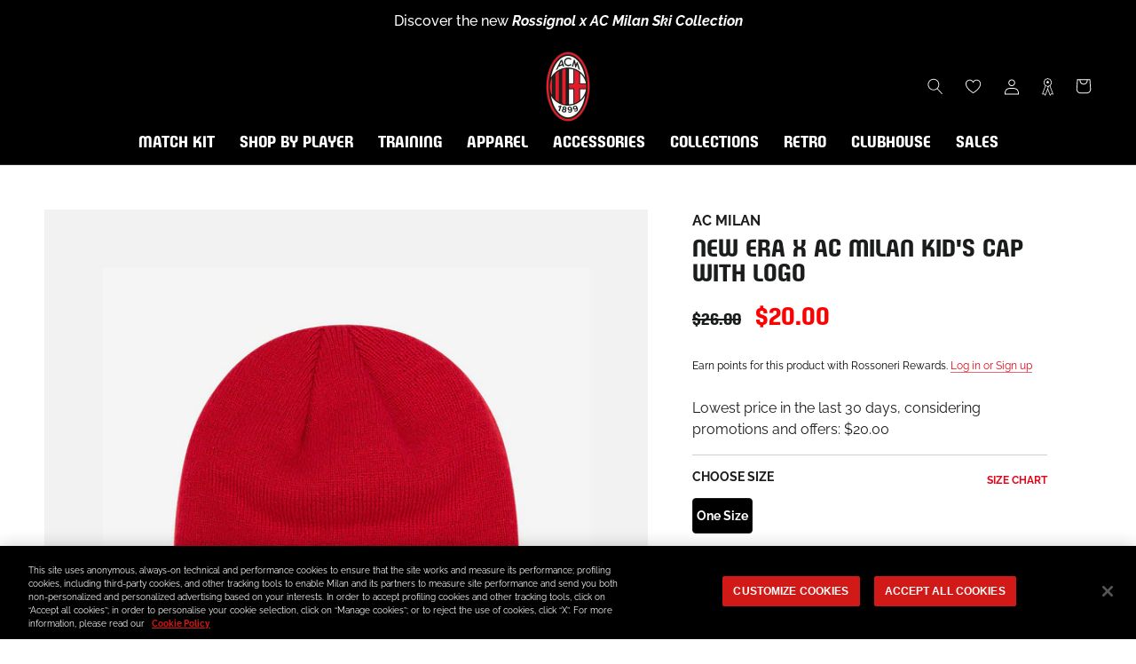

--- FILE ---
content_type: text/html; charset=utf-8
request_url: https://store.acmilan.com/en-us/products/kids-pulse-wrdmrk-cuff-acmilan-scablk-child
body_size: 71726
content:
<!doctype html>

<html class="no-js" lang="en">
  <head>
    <link href='https://api.config-security.com/' crossorigin />
    <link href='https://conf.config-security.com/' crossorigin />
    <link href='https://triplewhale-pixel.web.app/' crossorigin />
    <script>
      /* >> TriplePixel :: start*/
      window.TriplePixelData={TripleName:"acmilan-store-it.myshopify.com",ver:"1.9",plat:"SHOPIFY",isHeadless:false},function(W,H,A,L,E,_,B,N){function O(U,T,P,H,R){void 0===R&&(R=!1),H=new XMLHttpRequest,P?(H.open("POST",U,!0),H.setRequestHeader("Content-Type","application/json")):H.open("GET",U,!0),H.send(JSON.stringify(P||{})),H.onreadystatechange=function(){4===H.readyState&&200===H.status?(R=H.responseText,U.includes(".txt")?eval(R):P||(N[B]=R)):(299<H.status||H.status<200)&&T&&!R&&(R=!0,O(U,T-1,P))}}if(N=window,!N[H+"sn"]){N[H+"sn"]=1;try{A.setItem(H,1+(0|A.getItem(H)||0)),(E=JSON.parse(A.getItem(H+"U")||"[]")).push(location.href),A.setItem(H+"U",JSON.stringify(E))}catch(e){}var i,m,p;A.getItem('"!nC`')||(_=A,A=N,A[H]||(L=function(){return Date.now().toString(36)+"_"+Math.random().toString(36)},E=A[H]=function(t,e){return"State"==t?E.s:(W=L(),(E._q=E._q||[]).push([W,t,e]),W)},E.s="Installed",E._q=[],E.ch=W,B="configSecurityConfModel",N[B]=1,O("https://conf.config-security.com/model",5),i=L(),m=A[atob("c2NyZWVu")],_.setItem("di_pmt_wt",i),p={id:i,action:"profile",avatar:_.getItem("auth-security_rand_salt_"),time:m[atob("d2lkdGg=")]+":"+m[atob("aGVpZ2h0")],host:A.TriplePixelData.TripleName,url:window.location.href,ref:document.referrer,ver:window.TriplePixelData.ver},O("https://api.config-security.com/",5,p),O("https://triplewhale-pixel.web.app/dot1.9.txt",5)))}}("","TriplePixel",localStorage);
      /* << TriplePixel :: end*/
    </script>
    
<!-- SEO - All in One -->
<title>NEW ERA X AC MILAN KID'S CAP WITH LOGO | AC Milan Store</title>
<meta name="description" content="Buy NEW ERA X AC MILAN KID'S CAP WITH LOGO on the official AC Milan online store and discover the entire collection. Fast shipping worldwide! " /> 
<meta name="robots" content="index,follow" />

 

<script type="application/ld+json">
{
	"@context": "https://schema.org",
	"@type": "Organization",
  "name": "AC Milan Store",
  "url": "https://store.acmilan.com",
  "logo": "https://store.acmilan.com/cdn/shop/files/722px-Logo_of_AC_Milan.svg_4ff34e67-8711-4aeb-a719-147cb3b34975.png?v=1645717570&width=800",
  "sameAs": ["https://www.twitch.tv/acmilan",
"https://www.facebook.com/ACMilan/",
"https://www.instagram.com/acmilan/",
"https://www.tiktok.com/@acmilan",
"https://www.youtube.com/channel/UCKcx1uK38H4AOkmfv4ywlrg",
"https://twitter.com/acmilan",
"https://music.apple.com/it/curator/ac-milan/1532222211"
]
}
</script> 
<script type="application/ld+json">
{
   "@context": "https://schema.org",
   "@type": "WebSite",
   "url": "https://store.acmilan.com/",
   "potentialAction": {
     "@type": "SearchAction",
     "target": "https://store.acmilan.com/search?q={search_term_string}",
     "query-input": "required name=search_term_string"
   }
}
</script> 
<!-- End - SEO - All in One -->

    <meta charset="utf-8"> 
    <meta http-equiv="X-UA-Compatible" content="IE=edge,chrome=1">
    <meta name="viewport" content="width=device-width, initial-scale=1.0, height=device-height, minimum-scale=1.0, maximum-scale=1.0">
    <meta name="mobile-web-app-capable" content="yes">
    <meta name="apple-mobile-web-app-status-bar-style" content="black-translucent">
    <meta name="theme-color" content="#e0071b">
    <meta name="google-site-verification" content="A7wx4DdDBN0LXKVzfTchlfsyX0VGFWdtInhjYw9WwzU" />
    <meta name="msapplication-TileColor" content="#ffffff">
    <link rel="manifest" href="//store.acmilan.com/cdn/shop/t/3/assets/manifest.json?v=172197980328999236011656435139">
    <link rel="mask-icon" href="//store.acmilan.com/cdn/shop/t/3/assets/safari-pinned-tab.svg?v=57885193189208958261656435139" color="#5bbad5"><link rel="canonical" href="https://store.acmilan.com/en-us/products/kids-pulse-wrdmrk-cuff-acmilan-scablk-child"><link rel="shortcut icon" href="//store.acmilan.com/cdn/shop/files/favicon_logo_96x.png?v=1656434862" type="image/png">
      <link rel="apple-touch-icon" sizes="180x180" href="//store.acmilan.com/cdn/shop/files/favicon_logo_180x.png?v=1656434862">
      <link rel="icon" type="image/png" sizes="32x32" href="//store.acmilan.com/cdn/shop/files/favicon_logo_32x.png?v=1656434862">
      <link rel="icon" type="image/png" sizes="16x16" href="//store.acmilan.com/cdn/shop/files/favicon_logo_16x.png?v=1656434862">
      <link rel="icon" type="image/png" sizes="48x48" href="//store.acmilan.com/cdn/shop/files/favicon_logo_48x.png?v=1656434862">
      <link rel="icon" type="image/png" sizes="96x96" href="//store.acmilan.com/cdn/shop/files/favicon_logo_96x.png?v=1656434862"><meta property="og:type" content="product">
  <meta property="og:title" content="NEW ERA X AC MILAN KID&#39;S CAP WITH LOGO"><meta property="og:image" content="http://store.acmilan.com/cdn/shop/files/60363583CH-A13_01.png?v=1744333595">
    <meta property="og:image:secure_url" content="https://store.acmilan.com/cdn/shop/files/60363583CH-A13_01.png?v=1744333595">
    <meta property="og:image:width" content="3000">
    <meta property="og:image:height" content="3000"><meta property="product:price:amount" content="20.00">
  <meta property="product:price:currency" content="USD"><meta property="og:description" content="NEW ERA X AC MILAN KID&#39;S CAP WITH LOGO: - Medium weave - Pattern in sizes - 100% acrylic"><meta property="og:url" content="https://store.acmilan.com/en-us/products/kids-pulse-wrdmrk-cuff-acmilan-scablk-child">
<meta property="og:site_name" content="AC Milan Store"><meta name="twitter:card" content="summary"><meta name="twitter:title" content="NEW ERA X AC MILAN KID&#39;S CAP WITH LOGO">
  <meta name="twitter:description" content="NEW ERA X AC MILAN KID&#39;S CAP WITH LOGO:

- Medium weave
- Pattern in sizes
- 100% acrylic
">
  <meta name="twitter:image" content="https://store.acmilan.com/cdn/shop/files/60363583CH-A13_01_600x600_crop_center.png?v=1744333595">
    <style>
  @font-face {  
    font-display: swap;
    font-family: 'Milan Pulse';
    font-style: normal;
    font-weight: 400;
    src: url(//store.acmilan.com/cdn/shop/t/3/assets/MilanPulse-Regular.otf?v=38024972853165425921646153265) format('opentype');
  }

  @font-face {  
    font-display: swap;
    font-family: 'Milan TypeRev';
    font-style: normal;
    font-weight: 400;
    src: url(//store.acmilan.com/cdn/shop/t/3/assets/MilanTypeRev.otf?v=24199448252956094571646832458) format('opentype');
  }

  @font-face{
    font-display: swap;
    font-family: 'Milan Pulse Inline';
    font-style: normal;
    font-weight: 700;
    src: url(//store.acmilan.com/cdn/shop/t/3/assets/MilanPulseInline-Bold.otf?v=106626125265371118801650375879) format('opentype');
  }

  @font-face{
    font-display: swap;
    font-family: 'Milan Type AllCaps';
    font-style: normal;
    font-weight: 400;
    src: url(//store.acmilan.com/cdn/shop/t/3/assets/MilanTypeAllCaps.woff2?v=159197604621368222541721217934) format('woff2'),
      url(//store.acmilan.com/cdn/shop/t/3/assets/MilanTypeAllCaps.ttf?v=11816721503797636521721217929) format('truetype');
  }

  @font-face {  
    font-display: swap;
    font-family: 'Raleway';
    font-style: normal;
    font-weight: 400 700;
    src: url(//store.acmilan.com/cdn/shop/t/3/assets/Raleway-VariableFont_wght.ttf?v=75525938356146412941646153269) format('truetype-variations');
  }
 
  @font-face {  
    font-display: swap;
    font-family: 'Raleway';
    font-style: italic;
    font-weight: 400 700;
    src: url(//store.acmilan.com/cdn/shop/t/3/assets/Raleway-Italic-VariableFont_wght.ttf?v=48048791776400110311646153268) format('truetype-variations');
  }

  :root {
    --heading-font-family : 'Milan Pulse', sans-serif;
    --heading-font-weight : 400;
    --heading-font-style  : 'normal';

    --text-font-family : 'Raleway', sans-serif;
    --text-font-weight : 400;
    --text-font-style  : 'normal';

    --base-text-font-size   : 16px;
    --default-text-font-size: 12px;--background          : #ffffff;
    --background-rgb      : 255, 255, 255;
    --light-background    : #ffffff;
    --light-background-rgb: 255, 255, 255;
    --heading-color       : #1b1c1c;
    --text-color          : #1c1b1b;
    --text-color-rgb      : 28, 27, 27;
    --text-color-light    : #6a6a6a;
    --text-color-light-rgb: 106, 106, 106;
    --link-color          : #6a6a6a;
    --link-color-rgb      : 106, 106, 106;
    --border-color        : #dddddd;
    --border-color-rgb    : 221, 221, 221;

    --button-background    : #e0071b;
    --button-background-rgb: 224, 7, 27;
    --button-text-color    : #ffffff;

    --header-background       : #000000;
    --header-heading-color    : #ffffff;
    --header-light-text-color : #6a6a6a;
    --header-border-color     : #262626;

    --footer-background    : #000000;
    --footer-text-color    : #ffffff;
    --footer-heading-color : #e0071b;
    --footer-border-color  : #262626;

    --navigation-background      : #000000;
    --navigation-background-rgb  : 0, 0, 0;
    --navigation-text-color      : #ffffff;
    --navigation-text-color-light: rgba(255, 255, 255, 0.5);
    --navigation-border-color    : rgba(255, 255, 255, 0.25);

    --newsletter-popup-background     : #000000;
    --newsletter-popup-text-color     : #ffffff;
    --newsletter-popup-text-color-rgb : 255, 255, 255;

    --secondary-elements-background       : #1c1b1b;
    --secondary-elements-background-rgb   : 28, 27, 27;
    --secondary-elements-text-color       : #ffffff;
    --secondary-elements-text-color-light : rgba(255, 255, 255, 0.5);
    --secondary-elements-border-color     : rgba(255, 255, 255, 0.25);

    --product-sale-price-color    : #ff0000;
    --product-sale-price-color-rgb: 255, 0, 0;
    --product-star-rating: #ffa800;

    /* Shopify related variables */
    --payment-terms-background-color: #ffffff;

    /* Pseudo elements translations */
    --loyalty-referral-text: "Copy link";
    --loyalty-back-text: "Back";

    /* Products */

    --horizontal-spacing-four-products-per-row: 60px;
        --horizontal-spacing-two-products-per-row : 60px;

    --vertical-spacing-four-products-per-row: 40px;
        --vertical-spacing-two-products-per-row : 50px;

    /* Animation */
    --drawer-transition-timing: cubic-bezier(0.645, 0.045, 0.355, 1);
    --header-base-height: 80px; /* We set a default for browsers that do not support CSS variables */

    /* Cursors */
    --cursor-zoom-in-svg    : url(//store.acmilan.com/cdn/shop/t/3/assets/cursor-zoom-in.svg?v=164571147417418630041645537343);
    --cursor-zoom-in-2x-svg : url(//store.acmilan.com/cdn/shop/t/3/assets/cursor-zoom-in-2x.svg?v=151676613325814710191645537343);
  }
</style>

<script>
  // IE11 does not have support for CSS variables, so we have to polyfill them
  if (!(((window || {}).CSS || {}).supports && window.CSS.supports('(--a: 0)'))) {
    const script = document.createElement('script');
    script.type = 'text/javascript';
    script.src = 'https://cdn.jsdelivr.net/npm/css-vars-ponyfill@2';
    script.onload = function() {
      cssVars({});
    };

    document.getElementsByTagName('head')[0].appendChild(script);
  }
</script>

    <script>window.performance && window.performance.mark && window.performance.mark('shopify.content_for_header.start');</script><meta name="facebook-domain-verification" content="jlpweyubyehy85u5vhiif6lxxeojfp">
<meta id="shopify-digital-wallet" name="shopify-digital-wallet" content="/61184966894/digital_wallets/dialog">
<meta name="shopify-checkout-api-token" content="93b782576c860108e4bbdedff782065b">
<meta id="in-context-paypal-metadata" data-shop-id="61184966894" data-venmo-supported="false" data-environment="production" data-locale="en_US" data-paypal-v4="true" data-currency="USD">
<link rel="alternate" hreflang="x-default" href="https://store.acmilan.com/products/kids-pulse-wrdmrk-cuff-acmilan-scablk-child">
<link rel="alternate" hreflang="en-FR" href="https://store.acmilan.com/en-fr/products/kids-pulse-wrdmrk-cuff-acmilan-scablk-child">
<link rel="alternate" hreflang="en-MC" href="https://store.acmilan.com/en-fr/products/kids-pulse-wrdmrk-cuff-acmilan-scablk-child">
<link rel="alternate" hreflang="en-GB" href="https://store.acmilan.com/en-gb/products/kids-pulse-wrdmrk-cuff-acmilan-scablk-child">
<link rel="alternate" hreflang="en-AT" href="https://store.acmilan.com/en-ne/products/kids-pulse-wrdmrk-cuff-acmilan-scablk-child">
<link rel="alternate" hreflang="en-AX" href="https://store.acmilan.com/en-ne/products/kids-pulse-wrdmrk-cuff-acmilan-scablk-child">
<link rel="alternate" hreflang="en-BE" href="https://store.acmilan.com/en-ne/products/kids-pulse-wrdmrk-cuff-acmilan-scablk-child">
<link rel="alternate" hreflang="en-CH" href="https://store.acmilan.com/en-ne/products/kids-pulse-wrdmrk-cuff-acmilan-scablk-child">
<link rel="alternate" hreflang="en-DE" href="https://store.acmilan.com/en-ne/products/kids-pulse-wrdmrk-cuff-acmilan-scablk-child">
<link rel="alternate" hreflang="en-DK" href="https://store.acmilan.com/en-ne/products/kids-pulse-wrdmrk-cuff-acmilan-scablk-child">
<link rel="alternate" hreflang="en-EE" href="https://store.acmilan.com/en-ne/products/kids-pulse-wrdmrk-cuff-acmilan-scablk-child">
<link rel="alternate" hreflang="en-FI" href="https://store.acmilan.com/en-ne/products/kids-pulse-wrdmrk-cuff-acmilan-scablk-child">
<link rel="alternate" hreflang="en-FO" href="https://store.acmilan.com/en-ne/products/kids-pulse-wrdmrk-cuff-acmilan-scablk-child">
<link rel="alternate" hreflang="en-GL" href="https://store.acmilan.com/en-ne/products/kids-pulse-wrdmrk-cuff-acmilan-scablk-child">
<link rel="alternate" hreflang="en-IE" href="https://store.acmilan.com/en-ne/products/kids-pulse-wrdmrk-cuff-acmilan-scablk-child">
<link rel="alternate" hreflang="en-IS" href="https://store.acmilan.com/en-ne/products/kids-pulse-wrdmrk-cuff-acmilan-scablk-child">
<link rel="alternate" hreflang="en-LI" href="https://store.acmilan.com/en-ne/products/kids-pulse-wrdmrk-cuff-acmilan-scablk-child">
<link rel="alternate" hreflang="en-LT" href="https://store.acmilan.com/en-ne/products/kids-pulse-wrdmrk-cuff-acmilan-scablk-child">
<link rel="alternate" hreflang="en-LU" href="https://store.acmilan.com/en-ne/products/kids-pulse-wrdmrk-cuff-acmilan-scablk-child">
<link rel="alternate" hreflang="en-LV" href="https://store.acmilan.com/en-ne/products/kids-pulse-wrdmrk-cuff-acmilan-scablk-child">
<link rel="alternate" hreflang="en-NL" href="https://store.acmilan.com/en-ne/products/kids-pulse-wrdmrk-cuff-acmilan-scablk-child">
<link rel="alternate" hreflang="en-NO" href="https://store.acmilan.com/en-ne/products/kids-pulse-wrdmrk-cuff-acmilan-scablk-child">
<link rel="alternate" hreflang="en-SE" href="https://store.acmilan.com/en-ne/products/kids-pulse-wrdmrk-cuff-acmilan-scablk-child">
<link rel="alternate" hreflang="en-AL" href="https://store.acmilan.com/en-ee/products/kids-pulse-wrdmrk-cuff-acmilan-scablk-child">
<link rel="alternate" hreflang="en-BA" href="https://store.acmilan.com/en-ee/products/kids-pulse-wrdmrk-cuff-acmilan-scablk-child">
<link rel="alternate" hreflang="en-BG" href="https://store.acmilan.com/en-ee/products/kids-pulse-wrdmrk-cuff-acmilan-scablk-child">
<link rel="alternate" hreflang="en-CZ" href="https://store.acmilan.com/en-ee/products/kids-pulse-wrdmrk-cuff-acmilan-scablk-child">
<link rel="alternate" hreflang="en-GE" href="https://store.acmilan.com/en-ee/products/kids-pulse-wrdmrk-cuff-acmilan-scablk-child">
<link rel="alternate" hreflang="en-HR" href="https://store.acmilan.com/en-ee/products/kids-pulse-wrdmrk-cuff-acmilan-scablk-child">
<link rel="alternate" hreflang="en-HU" href="https://store.acmilan.com/en-ee/products/kids-pulse-wrdmrk-cuff-acmilan-scablk-child">
<link rel="alternate" hreflang="en-MD" href="https://store.acmilan.com/en-ee/products/kids-pulse-wrdmrk-cuff-acmilan-scablk-child">
<link rel="alternate" hreflang="en-ME" href="https://store.acmilan.com/en-ee/products/kids-pulse-wrdmrk-cuff-acmilan-scablk-child">
<link rel="alternate" hreflang="en-MK" href="https://store.acmilan.com/en-ee/products/kids-pulse-wrdmrk-cuff-acmilan-scablk-child">
<link rel="alternate" hreflang="en-PL" href="https://store.acmilan.com/en-ee/products/kids-pulse-wrdmrk-cuff-acmilan-scablk-child">
<link rel="alternate" hreflang="en-RO" href="https://store.acmilan.com/en-ee/products/kids-pulse-wrdmrk-cuff-acmilan-scablk-child">
<link rel="alternate" hreflang="en-RS" href="https://store.acmilan.com/en-ee/products/kids-pulse-wrdmrk-cuff-acmilan-scablk-child">
<link rel="alternate" hreflang="en-SI" href="https://store.acmilan.com/en-ee/products/kids-pulse-wrdmrk-cuff-acmilan-scablk-child">
<link rel="alternate" hreflang="en-SK" href="https://store.acmilan.com/en-ee/products/kids-pulse-wrdmrk-cuff-acmilan-scablk-child">
<link rel="alternate" hreflang="en-XK" href="https://store.acmilan.com/en-ee/products/kids-pulse-wrdmrk-cuff-acmilan-scablk-child">
<link rel="alternate" hreflang="en-CA" href="https://store.acmilan.com/en-us/products/kids-pulse-wrdmrk-cuff-acmilan-scablk-child">
<link rel="alternate" hreflang="en-US" href="https://store.acmilan.com/en-us/products/kids-pulse-wrdmrk-cuff-acmilan-scablk-child">
<link rel="alternate" hreflang="en-AD" href="https://store.acmilan.com/en-se/products/kids-pulse-wrdmrk-cuff-acmilan-scablk-child">
<link rel="alternate" hreflang="it-AD" href="https://store.acmilan.com/it-se/products/kids-pulse-wrdmrk-cuff-acmilan-scablk-child">
<link rel="alternate" hreflang="en-CY" href="https://store.acmilan.com/en-se/products/kids-pulse-wrdmrk-cuff-acmilan-scablk-child">
<link rel="alternate" hreflang="it-CY" href="https://store.acmilan.com/it-se/products/kids-pulse-wrdmrk-cuff-acmilan-scablk-child">
<link rel="alternate" hreflang="en-ES" href="https://store.acmilan.com/en-se/products/kids-pulse-wrdmrk-cuff-acmilan-scablk-child">
<link rel="alternate" hreflang="it-ES" href="https://store.acmilan.com/it-se/products/kids-pulse-wrdmrk-cuff-acmilan-scablk-child">
<link rel="alternate" hreflang="en-GI" href="https://store.acmilan.com/en-se/products/kids-pulse-wrdmrk-cuff-acmilan-scablk-child">
<link rel="alternate" hreflang="it-GI" href="https://store.acmilan.com/it-se/products/kids-pulse-wrdmrk-cuff-acmilan-scablk-child">
<link rel="alternate" hreflang="en-GR" href="https://store.acmilan.com/en-se/products/kids-pulse-wrdmrk-cuff-acmilan-scablk-child">
<link rel="alternate" hreflang="it-GR" href="https://store.acmilan.com/it-se/products/kids-pulse-wrdmrk-cuff-acmilan-scablk-child">
<link rel="alternate" hreflang="en-MT" href="https://store.acmilan.com/en-se/products/kids-pulse-wrdmrk-cuff-acmilan-scablk-child">
<link rel="alternate" hreflang="it-MT" href="https://store.acmilan.com/it-se/products/kids-pulse-wrdmrk-cuff-acmilan-scablk-child">
<link rel="alternate" hreflang="en-PT" href="https://store.acmilan.com/en-se/products/kids-pulse-wrdmrk-cuff-acmilan-scablk-child">
<link rel="alternate" hreflang="it-PT" href="https://store.acmilan.com/it-se/products/kids-pulse-wrdmrk-cuff-acmilan-scablk-child">
<link rel="alternate" hreflang="en-SM" href="https://store.acmilan.com/en-se/products/kids-pulse-wrdmrk-cuff-acmilan-scablk-child">
<link rel="alternate" hreflang="it-SM" href="https://store.acmilan.com/it-se/products/kids-pulse-wrdmrk-cuff-acmilan-scablk-child">
<link rel="alternate" hreflang="en-JP" href="https://store.acmilan.com/en-jp/products/kids-pulse-wrdmrk-cuff-acmilan-scablk-child">
<link rel="alternate" hreflang="en-CN" href="https://store.acmilan.com/en-cn/products/kids-pulse-wrdmrk-cuff-acmilan-scablk-child">
<link rel="alternate" hreflang="en-AU" href="https://store.acmilan.com/en-au/products/kids-pulse-wrdmrk-cuff-acmilan-scablk-child">
<link rel="alternate" hreflang="en-CK" href="https://store.acmilan.com/en-au/products/kids-pulse-wrdmrk-cuff-acmilan-scablk-child">
<link rel="alternate" hreflang="en-FJ" href="https://store.acmilan.com/en-au/products/kids-pulse-wrdmrk-cuff-acmilan-scablk-child">
<link rel="alternate" hreflang="en-KI" href="https://store.acmilan.com/en-au/products/kids-pulse-wrdmrk-cuff-acmilan-scablk-child">
<link rel="alternate" hreflang="en-NC" href="https://store.acmilan.com/en-au/products/kids-pulse-wrdmrk-cuff-acmilan-scablk-child">
<link rel="alternate" hreflang="en-NF" href="https://store.acmilan.com/en-au/products/kids-pulse-wrdmrk-cuff-acmilan-scablk-child">
<link rel="alternate" hreflang="en-NR" href="https://store.acmilan.com/en-au/products/kids-pulse-wrdmrk-cuff-acmilan-scablk-child">
<link rel="alternate" hreflang="en-NU" href="https://store.acmilan.com/en-au/products/kids-pulse-wrdmrk-cuff-acmilan-scablk-child">
<link rel="alternate" hreflang="en-NZ" href="https://store.acmilan.com/en-au/products/kids-pulse-wrdmrk-cuff-acmilan-scablk-child">
<link rel="alternate" hreflang="en-PF" href="https://store.acmilan.com/en-au/products/kids-pulse-wrdmrk-cuff-acmilan-scablk-child">
<link rel="alternate" hreflang="en-PG" href="https://store.acmilan.com/en-au/products/kids-pulse-wrdmrk-cuff-acmilan-scablk-child">
<link rel="alternate" hreflang="en-PN" href="https://store.acmilan.com/en-au/products/kids-pulse-wrdmrk-cuff-acmilan-scablk-child">
<link rel="alternate" hreflang="en-SB" href="https://store.acmilan.com/en-au/products/kids-pulse-wrdmrk-cuff-acmilan-scablk-child">
<link rel="alternate" hreflang="en-TK" href="https://store.acmilan.com/en-au/products/kids-pulse-wrdmrk-cuff-acmilan-scablk-child">
<link rel="alternate" hreflang="en-TL" href="https://store.acmilan.com/en-au/products/kids-pulse-wrdmrk-cuff-acmilan-scablk-child">
<link rel="alternate" hreflang="en-TO" href="https://store.acmilan.com/en-au/products/kids-pulse-wrdmrk-cuff-acmilan-scablk-child">
<link rel="alternate" hreflang="en-TV" href="https://store.acmilan.com/en-au/products/kids-pulse-wrdmrk-cuff-acmilan-scablk-child">
<link rel="alternate" hreflang="en-VU" href="https://store.acmilan.com/en-au/products/kids-pulse-wrdmrk-cuff-acmilan-scablk-child">
<link rel="alternate" hreflang="en-WF" href="https://store.acmilan.com/en-au/products/kids-pulse-wrdmrk-cuff-acmilan-scablk-child">
<link rel="alternate" hreflang="en-WS" href="https://store.acmilan.com/en-au/products/kids-pulse-wrdmrk-cuff-acmilan-scablk-child">
<link rel="alternate" hreflang="en-AG" href="https://store.acmilan.com/en-la/products/kids-pulse-wrdmrk-cuff-acmilan-scablk-child">
<link rel="alternate" hreflang="en-AI" href="https://store.acmilan.com/en-la/products/kids-pulse-wrdmrk-cuff-acmilan-scablk-child">
<link rel="alternate" hreflang="en-AR" href="https://store.acmilan.com/en-la/products/kids-pulse-wrdmrk-cuff-acmilan-scablk-child">
<link rel="alternate" hreflang="en-AW" href="https://store.acmilan.com/en-la/products/kids-pulse-wrdmrk-cuff-acmilan-scablk-child">
<link rel="alternate" hreflang="en-BB" href="https://store.acmilan.com/en-la/products/kids-pulse-wrdmrk-cuff-acmilan-scablk-child">
<link rel="alternate" hreflang="en-BM" href="https://store.acmilan.com/en-la/products/kids-pulse-wrdmrk-cuff-acmilan-scablk-child">
<link rel="alternate" hreflang="en-BO" href="https://store.acmilan.com/en-la/products/kids-pulse-wrdmrk-cuff-acmilan-scablk-child">
<link rel="alternate" hreflang="en-BR" href="https://store.acmilan.com/en-la/products/kids-pulse-wrdmrk-cuff-acmilan-scablk-child">
<link rel="alternate" hreflang="en-BS" href="https://store.acmilan.com/en-la/products/kids-pulse-wrdmrk-cuff-acmilan-scablk-child">
<link rel="alternate" hreflang="en-BZ" href="https://store.acmilan.com/en-la/products/kids-pulse-wrdmrk-cuff-acmilan-scablk-child">
<link rel="alternate" hreflang="en-CL" href="https://store.acmilan.com/en-la/products/kids-pulse-wrdmrk-cuff-acmilan-scablk-child">
<link rel="alternate" hreflang="en-CO" href="https://store.acmilan.com/en-la/products/kids-pulse-wrdmrk-cuff-acmilan-scablk-child">
<link rel="alternate" hreflang="en-CR" href="https://store.acmilan.com/en-la/products/kids-pulse-wrdmrk-cuff-acmilan-scablk-child">
<link rel="alternate" hreflang="en-DM" href="https://store.acmilan.com/en-la/products/kids-pulse-wrdmrk-cuff-acmilan-scablk-child">
<link rel="alternate" hreflang="en-DO" href="https://store.acmilan.com/en-la/products/kids-pulse-wrdmrk-cuff-acmilan-scablk-child">
<link rel="alternate" hreflang="en-EC" href="https://store.acmilan.com/en-la/products/kids-pulse-wrdmrk-cuff-acmilan-scablk-child">
<link rel="alternate" hreflang="en-FK" href="https://store.acmilan.com/en-la/products/kids-pulse-wrdmrk-cuff-acmilan-scablk-child">
<link rel="alternate" hreflang="en-GD" href="https://store.acmilan.com/en-la/products/kids-pulse-wrdmrk-cuff-acmilan-scablk-child">
<link rel="alternate" hreflang="en-GT" href="https://store.acmilan.com/en-la/products/kids-pulse-wrdmrk-cuff-acmilan-scablk-child">
<link rel="alternate" hreflang="en-GY" href="https://store.acmilan.com/en-la/products/kids-pulse-wrdmrk-cuff-acmilan-scablk-child">
<link rel="alternate" hreflang="en-HN" href="https://store.acmilan.com/en-la/products/kids-pulse-wrdmrk-cuff-acmilan-scablk-child">
<link rel="alternate" hreflang="en-HT" href="https://store.acmilan.com/en-la/products/kids-pulse-wrdmrk-cuff-acmilan-scablk-child">
<link rel="alternate" hreflang="en-JM" href="https://store.acmilan.com/en-la/products/kids-pulse-wrdmrk-cuff-acmilan-scablk-child">
<link rel="alternate" hreflang="en-KN" href="https://store.acmilan.com/en-la/products/kids-pulse-wrdmrk-cuff-acmilan-scablk-child">
<link rel="alternate" hreflang="en-KY" href="https://store.acmilan.com/en-la/products/kids-pulse-wrdmrk-cuff-acmilan-scablk-child">
<link rel="alternate" hreflang="en-LC" href="https://store.acmilan.com/en-la/products/kids-pulse-wrdmrk-cuff-acmilan-scablk-child">
<link rel="alternate" hreflang="en-MF" href="https://store.acmilan.com/en-la/products/kids-pulse-wrdmrk-cuff-acmilan-scablk-child">
<link rel="alternate" hreflang="en-MS" href="https://store.acmilan.com/en-la/products/kids-pulse-wrdmrk-cuff-acmilan-scablk-child">
<link rel="alternate" hreflang="en-MX" href="https://store.acmilan.com/en-la/products/kids-pulse-wrdmrk-cuff-acmilan-scablk-child">
<link rel="alternate" hreflang="en-NI" href="https://store.acmilan.com/en-la/products/kids-pulse-wrdmrk-cuff-acmilan-scablk-child">
<link rel="alternate" hreflang="en-PA" href="https://store.acmilan.com/en-la/products/kids-pulse-wrdmrk-cuff-acmilan-scablk-child">
<link rel="alternate" hreflang="en-PE" href="https://store.acmilan.com/en-la/products/kids-pulse-wrdmrk-cuff-acmilan-scablk-child">
<link rel="alternate" hreflang="en-PY" href="https://store.acmilan.com/en-la/products/kids-pulse-wrdmrk-cuff-acmilan-scablk-child">
<link rel="alternate" hreflang="en-SR" href="https://store.acmilan.com/en-la/products/kids-pulse-wrdmrk-cuff-acmilan-scablk-child">
<link rel="alternate" hreflang="en-SV" href="https://store.acmilan.com/en-la/products/kids-pulse-wrdmrk-cuff-acmilan-scablk-child">
<link rel="alternate" hreflang="en-TC" href="https://store.acmilan.com/en-la/products/kids-pulse-wrdmrk-cuff-acmilan-scablk-child">
<link rel="alternate" hreflang="en-TT" href="https://store.acmilan.com/en-la/products/kids-pulse-wrdmrk-cuff-acmilan-scablk-child">
<link rel="alternate" hreflang="en-UY" href="https://store.acmilan.com/en-la/products/kids-pulse-wrdmrk-cuff-acmilan-scablk-child">
<link rel="alternate" hreflang="en-VC" href="https://store.acmilan.com/en-la/products/kids-pulse-wrdmrk-cuff-acmilan-scablk-child">
<link rel="alternate" hreflang="en-VE" href="https://store.acmilan.com/en-la/products/kids-pulse-wrdmrk-cuff-acmilan-scablk-child">
<link rel="alternate" hreflang="en-VG" href="https://store.acmilan.com/en-la/products/kids-pulse-wrdmrk-cuff-acmilan-scablk-child">
<link rel="alternate" hreflang="en-AE" href="https://store.acmilan.com/en-me/products/kids-pulse-wrdmrk-cuff-acmilan-scablk-child">
<link rel="alternate" hreflang="en-AF" href="https://store.acmilan.com/en-me/products/kids-pulse-wrdmrk-cuff-acmilan-scablk-child">
<link rel="alternate" hreflang="en-AM" href="https://store.acmilan.com/en-me/products/kids-pulse-wrdmrk-cuff-acmilan-scablk-child">
<link rel="alternate" hreflang="en-AO" href="https://store.acmilan.com/en-me/products/kids-pulse-wrdmrk-cuff-acmilan-scablk-child">
<link rel="alternate" hreflang="en-AZ" href="https://store.acmilan.com/en-me/products/kids-pulse-wrdmrk-cuff-acmilan-scablk-child">
<link rel="alternate" hreflang="en-BD" href="https://store.acmilan.com/en-me/products/kids-pulse-wrdmrk-cuff-acmilan-scablk-child">
<link rel="alternate" hreflang="en-BF" href="https://store.acmilan.com/en-me/products/kids-pulse-wrdmrk-cuff-acmilan-scablk-child">
<link rel="alternate" hreflang="en-BH" href="https://store.acmilan.com/en-me/products/kids-pulse-wrdmrk-cuff-acmilan-scablk-child">
<link rel="alternate" hreflang="en-BI" href="https://store.acmilan.com/en-me/products/kids-pulse-wrdmrk-cuff-acmilan-scablk-child">
<link rel="alternate" hreflang="en-BJ" href="https://store.acmilan.com/en-me/products/kids-pulse-wrdmrk-cuff-acmilan-scablk-child">
<link rel="alternate" hreflang="en-BL" href="https://store.acmilan.com/en-me/products/kids-pulse-wrdmrk-cuff-acmilan-scablk-child">
<link rel="alternate" hreflang="en-BT" href="https://store.acmilan.com/en-me/products/kids-pulse-wrdmrk-cuff-acmilan-scablk-child">
<link rel="alternate" hreflang="en-BW" href="https://store.acmilan.com/en-me/products/kids-pulse-wrdmrk-cuff-acmilan-scablk-child">
<link rel="alternate" hreflang="en-CD" href="https://store.acmilan.com/en-me/products/kids-pulse-wrdmrk-cuff-acmilan-scablk-child">
<link rel="alternate" hreflang="en-CF" href="https://store.acmilan.com/en-me/products/kids-pulse-wrdmrk-cuff-acmilan-scablk-child">
<link rel="alternate" hreflang="en-CG" href="https://store.acmilan.com/en-me/products/kids-pulse-wrdmrk-cuff-acmilan-scablk-child">
<link rel="alternate" hreflang="en-CI" href="https://store.acmilan.com/en-me/products/kids-pulse-wrdmrk-cuff-acmilan-scablk-child">
<link rel="alternate" hreflang="en-CM" href="https://store.acmilan.com/en-me/products/kids-pulse-wrdmrk-cuff-acmilan-scablk-child">
<link rel="alternate" hreflang="en-CV" href="https://store.acmilan.com/en-me/products/kids-pulse-wrdmrk-cuff-acmilan-scablk-child">
<link rel="alternate" hreflang="en-CW" href="https://store.acmilan.com/en-me/products/kids-pulse-wrdmrk-cuff-acmilan-scablk-child">
<link rel="alternate" hreflang="en-DJ" href="https://store.acmilan.com/en-me/products/kids-pulse-wrdmrk-cuff-acmilan-scablk-child">
<link rel="alternate" hreflang="en-DZ" href="https://store.acmilan.com/en-me/products/kids-pulse-wrdmrk-cuff-acmilan-scablk-child">
<link rel="alternate" hreflang="en-EG" href="https://store.acmilan.com/en-me/products/kids-pulse-wrdmrk-cuff-acmilan-scablk-child">
<link rel="alternate" hreflang="en-EH" href="https://store.acmilan.com/en-me/products/kids-pulse-wrdmrk-cuff-acmilan-scablk-child">
<link rel="alternate" hreflang="en-ER" href="https://store.acmilan.com/en-me/products/kids-pulse-wrdmrk-cuff-acmilan-scablk-child">
<link rel="alternate" hreflang="en-ET" href="https://store.acmilan.com/en-me/products/kids-pulse-wrdmrk-cuff-acmilan-scablk-child">
<link rel="alternate" hreflang="en-GA" href="https://store.acmilan.com/en-me/products/kids-pulse-wrdmrk-cuff-acmilan-scablk-child">
<link rel="alternate" hreflang="en-GF" href="https://store.acmilan.com/en-me/products/kids-pulse-wrdmrk-cuff-acmilan-scablk-child">
<link rel="alternate" hreflang="en-GG" href="https://store.acmilan.com/en-me/products/kids-pulse-wrdmrk-cuff-acmilan-scablk-child">
<link rel="alternate" hreflang="en-GH" href="https://store.acmilan.com/en-me/products/kids-pulse-wrdmrk-cuff-acmilan-scablk-child">
<link rel="alternate" hreflang="en-GM" href="https://store.acmilan.com/en-me/products/kids-pulse-wrdmrk-cuff-acmilan-scablk-child">
<link rel="alternate" hreflang="en-GN" href="https://store.acmilan.com/en-me/products/kids-pulse-wrdmrk-cuff-acmilan-scablk-child">
<link rel="alternate" hreflang="en-GP" href="https://store.acmilan.com/en-me/products/kids-pulse-wrdmrk-cuff-acmilan-scablk-child">
<link rel="alternate" hreflang="en-GQ" href="https://store.acmilan.com/en-me/products/kids-pulse-wrdmrk-cuff-acmilan-scablk-child">
<link rel="alternate" hreflang="en-GW" href="https://store.acmilan.com/en-me/products/kids-pulse-wrdmrk-cuff-acmilan-scablk-child">
<link rel="alternate" hreflang="en-HK" href="https://store.acmilan.com/en-me/products/kids-pulse-wrdmrk-cuff-acmilan-scablk-child">
<link rel="alternate" hreflang="en-ID" href="https://store.acmilan.com/en-me/products/kids-pulse-wrdmrk-cuff-acmilan-scablk-child">
<link rel="alternate" hreflang="en-IL" href="https://store.acmilan.com/en-me/products/kids-pulse-wrdmrk-cuff-acmilan-scablk-child">
<link rel="alternate" hreflang="en-IN" href="https://store.acmilan.com/en-me/products/kids-pulse-wrdmrk-cuff-acmilan-scablk-child">
<link rel="alternate" hreflang="en-IQ" href="https://store.acmilan.com/en-me/products/kids-pulse-wrdmrk-cuff-acmilan-scablk-child">
<link rel="alternate" hreflang="en-JE" href="https://store.acmilan.com/en-me/products/kids-pulse-wrdmrk-cuff-acmilan-scablk-child">
<link rel="alternate" hreflang="en-JO" href="https://store.acmilan.com/en-me/products/kids-pulse-wrdmrk-cuff-acmilan-scablk-child">
<link rel="alternate" hreflang="en-KE" href="https://store.acmilan.com/en-me/products/kids-pulse-wrdmrk-cuff-acmilan-scablk-child">
<link rel="alternate" hreflang="en-KG" href="https://store.acmilan.com/en-me/products/kids-pulse-wrdmrk-cuff-acmilan-scablk-child">
<link rel="alternate" hreflang="en-KH" href="https://store.acmilan.com/en-me/products/kids-pulse-wrdmrk-cuff-acmilan-scablk-child">
<link rel="alternate" hreflang="en-KM" href="https://store.acmilan.com/en-me/products/kids-pulse-wrdmrk-cuff-acmilan-scablk-child">
<link rel="alternate" hreflang="en-KR" href="https://store.acmilan.com/en-me/products/kids-pulse-wrdmrk-cuff-acmilan-scablk-child">
<link rel="alternate" hreflang="en-KW" href="https://store.acmilan.com/en-me/products/kids-pulse-wrdmrk-cuff-acmilan-scablk-child">
<link rel="alternate" hreflang="en-KZ" href="https://store.acmilan.com/en-me/products/kids-pulse-wrdmrk-cuff-acmilan-scablk-child">
<link rel="alternate" hreflang="en-LA" href="https://store.acmilan.com/en-me/products/kids-pulse-wrdmrk-cuff-acmilan-scablk-child">
<link rel="alternate" hreflang="en-LB" href="https://store.acmilan.com/en-me/products/kids-pulse-wrdmrk-cuff-acmilan-scablk-child">
<link rel="alternate" hreflang="en-LK" href="https://store.acmilan.com/en-me/products/kids-pulse-wrdmrk-cuff-acmilan-scablk-child">
<link rel="alternate" hreflang="en-LR" href="https://store.acmilan.com/en-me/products/kids-pulse-wrdmrk-cuff-acmilan-scablk-child">
<link rel="alternate" hreflang="en-LS" href="https://store.acmilan.com/en-me/products/kids-pulse-wrdmrk-cuff-acmilan-scablk-child">
<link rel="alternate" hreflang="en-LY" href="https://store.acmilan.com/en-me/products/kids-pulse-wrdmrk-cuff-acmilan-scablk-child">
<link rel="alternate" hreflang="en-MA" href="https://store.acmilan.com/en-me/products/kids-pulse-wrdmrk-cuff-acmilan-scablk-child">
<link rel="alternate" hreflang="en-MG" href="https://store.acmilan.com/en-me/products/kids-pulse-wrdmrk-cuff-acmilan-scablk-child">
<link rel="alternate" hreflang="en-ML" href="https://store.acmilan.com/en-me/products/kids-pulse-wrdmrk-cuff-acmilan-scablk-child">
<link rel="alternate" hreflang="en-MM" href="https://store.acmilan.com/en-me/products/kids-pulse-wrdmrk-cuff-acmilan-scablk-child">
<link rel="alternate" hreflang="en-MN" href="https://store.acmilan.com/en-me/products/kids-pulse-wrdmrk-cuff-acmilan-scablk-child">
<link rel="alternate" hreflang="en-MO" href="https://store.acmilan.com/en-me/products/kids-pulse-wrdmrk-cuff-acmilan-scablk-child">
<link rel="alternate" hreflang="en-MQ" href="https://store.acmilan.com/en-me/products/kids-pulse-wrdmrk-cuff-acmilan-scablk-child">
<link rel="alternate" hreflang="en-MR" href="https://store.acmilan.com/en-me/products/kids-pulse-wrdmrk-cuff-acmilan-scablk-child">
<link rel="alternate" hreflang="en-MU" href="https://store.acmilan.com/en-me/products/kids-pulse-wrdmrk-cuff-acmilan-scablk-child">
<link rel="alternate" hreflang="en-MW" href="https://store.acmilan.com/en-me/products/kids-pulse-wrdmrk-cuff-acmilan-scablk-child">
<link rel="alternate" hreflang="en-MY" href="https://store.acmilan.com/en-me/products/kids-pulse-wrdmrk-cuff-acmilan-scablk-child">
<link rel="alternate" hreflang="en-MZ" href="https://store.acmilan.com/en-me/products/kids-pulse-wrdmrk-cuff-acmilan-scablk-child">
<link rel="alternate" hreflang="en-NA" href="https://store.acmilan.com/en-me/products/kids-pulse-wrdmrk-cuff-acmilan-scablk-child">
<link rel="alternate" hreflang="en-NE" href="https://store.acmilan.com/en-me/products/kids-pulse-wrdmrk-cuff-acmilan-scablk-child">
<link rel="alternate" hreflang="en-NG" href="https://store.acmilan.com/en-me/products/kids-pulse-wrdmrk-cuff-acmilan-scablk-child">
<link rel="alternate" hreflang="en-NP" href="https://store.acmilan.com/en-me/products/kids-pulse-wrdmrk-cuff-acmilan-scablk-child">
<link rel="alternate" hreflang="en-OM" href="https://store.acmilan.com/en-me/products/kids-pulse-wrdmrk-cuff-acmilan-scablk-child">
<link rel="alternate" hreflang="en-PH" href="https://store.acmilan.com/en-me/products/kids-pulse-wrdmrk-cuff-acmilan-scablk-child">
<link rel="alternate" hreflang="en-PK" href="https://store.acmilan.com/en-me/products/kids-pulse-wrdmrk-cuff-acmilan-scablk-child">
<link rel="alternate" hreflang="en-PS" href="https://store.acmilan.com/en-me/products/kids-pulse-wrdmrk-cuff-acmilan-scablk-child">
<link rel="alternate" hreflang="en-QA" href="https://store.acmilan.com/en-me/products/kids-pulse-wrdmrk-cuff-acmilan-scablk-child">
<link rel="alternate" hreflang="en-RE" href="https://store.acmilan.com/en-me/products/kids-pulse-wrdmrk-cuff-acmilan-scablk-child">
<link rel="alternate" hreflang="en-RW" href="https://store.acmilan.com/en-me/products/kids-pulse-wrdmrk-cuff-acmilan-scablk-child">
<link rel="alternate" hreflang="en-SA" href="https://store.acmilan.com/en-me/products/kids-pulse-wrdmrk-cuff-acmilan-scablk-child">
<link rel="alternate" hreflang="en-SC" href="https://store.acmilan.com/en-me/products/kids-pulse-wrdmrk-cuff-acmilan-scablk-child">
<link rel="alternate" hreflang="en-SD" href="https://store.acmilan.com/en-me/products/kids-pulse-wrdmrk-cuff-acmilan-scablk-child">
<link rel="alternate" hreflang="en-SG" href="https://store.acmilan.com/en-me/products/kids-pulse-wrdmrk-cuff-acmilan-scablk-child">
<link rel="alternate" hreflang="en-SH" href="https://store.acmilan.com/en-me/products/kids-pulse-wrdmrk-cuff-acmilan-scablk-child">
<link rel="alternate" hreflang="en-SL" href="https://store.acmilan.com/en-me/products/kids-pulse-wrdmrk-cuff-acmilan-scablk-child">
<link rel="alternate" hreflang="en-SN" href="https://store.acmilan.com/en-me/products/kids-pulse-wrdmrk-cuff-acmilan-scablk-child">
<link rel="alternate" hreflang="en-SO" href="https://store.acmilan.com/en-me/products/kids-pulse-wrdmrk-cuff-acmilan-scablk-child">
<link rel="alternate" hreflang="en-SS" href="https://store.acmilan.com/en-me/products/kids-pulse-wrdmrk-cuff-acmilan-scablk-child">
<link rel="alternate" hreflang="en-ST" href="https://store.acmilan.com/en-me/products/kids-pulse-wrdmrk-cuff-acmilan-scablk-child">
<link rel="alternate" hreflang="en-SX" href="https://store.acmilan.com/en-me/products/kids-pulse-wrdmrk-cuff-acmilan-scablk-child">
<link rel="alternate" hreflang="en-SZ" href="https://store.acmilan.com/en-me/products/kids-pulse-wrdmrk-cuff-acmilan-scablk-child">
<link rel="alternate" hreflang="en-TD" href="https://store.acmilan.com/en-me/products/kids-pulse-wrdmrk-cuff-acmilan-scablk-child">
<link rel="alternate" hreflang="en-TF" href="https://store.acmilan.com/en-me/products/kids-pulse-wrdmrk-cuff-acmilan-scablk-child">
<link rel="alternate" hreflang="en-TG" href="https://store.acmilan.com/en-me/products/kids-pulse-wrdmrk-cuff-acmilan-scablk-child">
<link rel="alternate" hreflang="en-TH" href="https://store.acmilan.com/en-me/products/kids-pulse-wrdmrk-cuff-acmilan-scablk-child">
<link rel="alternate" hreflang="en-TJ" href="https://store.acmilan.com/en-me/products/kids-pulse-wrdmrk-cuff-acmilan-scablk-child">
<link rel="alternate" hreflang="en-TM" href="https://store.acmilan.com/en-me/products/kids-pulse-wrdmrk-cuff-acmilan-scablk-child">
<link rel="alternate" hreflang="en-TN" href="https://store.acmilan.com/en-me/products/kids-pulse-wrdmrk-cuff-acmilan-scablk-child">
<link rel="alternate" hreflang="en-TR" href="https://store.acmilan.com/en-me/products/kids-pulse-wrdmrk-cuff-acmilan-scablk-child">
<link rel="alternate" hreflang="en-TW" href="https://store.acmilan.com/en-me/products/kids-pulse-wrdmrk-cuff-acmilan-scablk-child">
<link rel="alternate" hreflang="en-TZ" href="https://store.acmilan.com/en-me/products/kids-pulse-wrdmrk-cuff-acmilan-scablk-child">
<link rel="alternate" hreflang="en-UG" href="https://store.acmilan.com/en-me/products/kids-pulse-wrdmrk-cuff-acmilan-scablk-child">
<link rel="alternate" hreflang="en-UZ" href="https://store.acmilan.com/en-me/products/kids-pulse-wrdmrk-cuff-acmilan-scablk-child">
<link rel="alternate" hreflang="en-VN" href="https://store.acmilan.com/en-me/products/kids-pulse-wrdmrk-cuff-acmilan-scablk-child">
<link rel="alternate" hreflang="en-YE" href="https://store.acmilan.com/en-me/products/kids-pulse-wrdmrk-cuff-acmilan-scablk-child">
<link rel="alternate" hreflang="en-YT" href="https://store.acmilan.com/en-me/products/kids-pulse-wrdmrk-cuff-acmilan-scablk-child">
<link rel="alternate" hreflang="en-ZA" href="https://store.acmilan.com/en-me/products/kids-pulse-wrdmrk-cuff-acmilan-scablk-child">
<link rel="alternate" hreflang="en-ZM" href="https://store.acmilan.com/en-me/products/kids-pulse-wrdmrk-cuff-acmilan-scablk-child">
<link rel="alternate" hreflang="en-ZW" href="https://store.acmilan.com/en-me/products/kids-pulse-wrdmrk-cuff-acmilan-scablk-child">
<link rel="alternate" hreflang="it-IT" href="https://store.acmilan.com/products/kids-pulse-wrdmrk-cuff-acmilan-scablk-child">
<link rel="alternate" hreflang="en-IT" href="https://store.acmilan.com/en/products/kids-pulse-wrdmrk-cuff-acmilan-scablk-child">
<link rel="alternate" type="application/json+oembed" href="https://store.acmilan.com/en-us/products/kids-pulse-wrdmrk-cuff-acmilan-scablk-child.oembed">
<script async="async" src="/checkouts/internal/preloads.js?locale=en-US"></script>
<script id="apple-pay-shop-capabilities" type="application/json">{"shopId":61184966894,"countryCode":"IT","currencyCode":"USD","merchantCapabilities":["supports3DS"],"merchantId":"gid:\/\/shopify\/Shop\/61184966894","merchantName":"AC Milan Store","requiredBillingContactFields":["postalAddress","email","phone"],"requiredShippingContactFields":["postalAddress","email","phone"],"shippingType":"shipping","supportedNetworks":["visa","maestro","masterCard","amex"],"total":{"type":"pending","label":"AC Milan Store","amount":"1.00"},"shopifyPaymentsEnabled":true,"supportsSubscriptions":true}</script>
<script id="shopify-features" type="application/json">{"accessToken":"93b782576c860108e4bbdedff782065b","betas":["rich-media-storefront-analytics"],"domain":"store.acmilan.com","predictiveSearch":true,"shopId":61184966894,"locale":"en"}</script>
<script>var Shopify = Shopify || {};
Shopify.shop = "acmilan-store-it.myshopify.com";
Shopify.locale = "en";
Shopify.currency = {"active":"USD","rate":"1.1920026"};
Shopify.country = "US";
Shopify.theme = {"name":"[PRODUCTION] AC Milan","id":130956329198,"schema_name":"Prestige","schema_version":"5.7.0","theme_store_id":855,"role":"main"};
Shopify.theme.handle = "null";
Shopify.theme.style = {"id":null,"handle":null};
Shopify.cdnHost = "store.acmilan.com/cdn";
Shopify.routes = Shopify.routes || {};
Shopify.routes.root = "/en-us/";</script>
<script type="module">!function(o){(o.Shopify=o.Shopify||{}).modules=!0}(window);</script>
<script>!function(o){function n(){var o=[];function n(){o.push(Array.prototype.slice.apply(arguments))}return n.q=o,n}var t=o.Shopify=o.Shopify||{};t.loadFeatures=n(),t.autoloadFeatures=n()}(window);</script>
<script id="shop-js-analytics" type="application/json">{"pageType":"product"}</script>
<script defer="defer" async type="module" src="//store.acmilan.com/cdn/shopifycloud/shop-js/modules/v2/client.init-shop-cart-sync_BT-GjEfc.en.esm.js"></script>
<script defer="defer" async type="module" src="//store.acmilan.com/cdn/shopifycloud/shop-js/modules/v2/chunk.common_D58fp_Oc.esm.js"></script>
<script defer="defer" async type="module" src="//store.acmilan.com/cdn/shopifycloud/shop-js/modules/v2/chunk.modal_xMitdFEc.esm.js"></script>
<script type="module">
  await import("//store.acmilan.com/cdn/shopifycloud/shop-js/modules/v2/client.init-shop-cart-sync_BT-GjEfc.en.esm.js");
await import("//store.acmilan.com/cdn/shopifycloud/shop-js/modules/v2/chunk.common_D58fp_Oc.esm.js");
await import("//store.acmilan.com/cdn/shopifycloud/shop-js/modules/v2/chunk.modal_xMitdFEc.esm.js");

  window.Shopify.SignInWithShop?.initShopCartSync?.({"fedCMEnabled":true,"windoidEnabled":true});

</script>
<script>(function() {
  var isLoaded = false;
  function asyncLoad() {
    if (isLoaded) return;
    isLoaded = true;
    var urls = ["\/\/cdn.shopify.com\/proxy\/6caab5c76ecdfdccc9aec242853aa3fcde7094a5064c7f290b34397ce4e5a873\/static.photoslurp.com\/widget\/v3\/loader.js?shop=acmilan-store-it.myshopify.com\u0026sp-cache-control=cHVibGljLCBtYXgtYWdlPTkwMA"];
    for (var i = 0; i < urls.length; i++) {
      var s = document.createElement('script');
      s.type = 'text/javascript';
      s.async = true;
      s.src = urls[i];
      var x = document.getElementsByTagName('script')[0];
      x.parentNode.insertBefore(s, x);
    }
  };
  if(window.attachEvent) {
    window.attachEvent('onload', asyncLoad);
  } else {
    window.addEventListener('load', asyncLoad, false);
  }
})();</script>
<script id="__st">var __st={"a":61184966894,"offset":3600,"reqid":"4b2565d5-5cde-4a1b-9cb4-6bf465b8a1fe-1769066690","pageurl":"store.acmilan.com\/en-us\/products\/kids-pulse-wrdmrk-cuff-acmilan-scablk-child","u":"644a7921f2fa","p":"product","rtyp":"product","rid":8555658150212};</script>
<script>window.ShopifyPaypalV4VisibilityTracking = true;</script>
<script id="captcha-bootstrap">!function(){'use strict';const t='contact',e='account',n='new_comment',o=[[t,t],['blogs',n],['comments',n],[t,'customer']],c=[[e,'customer_login'],[e,'guest_login'],[e,'recover_customer_password'],[e,'create_customer']],r=t=>t.map((([t,e])=>`form[action*='/${t}']:not([data-nocaptcha='true']) input[name='form_type'][value='${e}']`)).join(','),a=t=>()=>t?[...document.querySelectorAll(t)].map((t=>t.form)):[];function s(){const t=[...o],e=r(t);return a(e)}const i='password',u='form_key',d=['recaptcha-v3-token','g-recaptcha-response','h-captcha-response',i],f=()=>{try{return window.sessionStorage}catch{return}},m='__shopify_v',_=t=>t.elements[u];function p(t,e,n=!1){try{const o=window.sessionStorage,c=JSON.parse(o.getItem(e)),{data:r}=function(t){const{data:e,action:n}=t;return t[m]||n?{data:e,action:n}:{data:t,action:n}}(c);for(const[e,n]of Object.entries(r))t.elements[e]&&(t.elements[e].value=n);n&&o.removeItem(e)}catch(o){console.error('form repopulation failed',{error:o})}}const l='form_type',E='cptcha';function T(t){t.dataset[E]=!0}const w=window,h=w.document,L='Shopify',v='ce_forms',y='captcha';let A=!1;((t,e)=>{const n=(g='f06e6c50-85a8-45c8-87d0-21a2b65856fe',I='https://cdn.shopify.com/shopifycloud/storefront-forms-hcaptcha/ce_storefront_forms_captcha_hcaptcha.v1.5.2.iife.js',D={infoText:'Protected by hCaptcha',privacyText:'Privacy',termsText:'Terms'},(t,e,n)=>{const o=w[L][v],c=o.bindForm;if(c)return c(t,g,e,D).then(n);var r;o.q.push([[t,g,e,D],n]),r=I,A||(h.body.append(Object.assign(h.createElement('script'),{id:'captcha-provider',async:!0,src:r})),A=!0)});var g,I,D;w[L]=w[L]||{},w[L][v]=w[L][v]||{},w[L][v].q=[],w[L][y]=w[L][y]||{},w[L][y].protect=function(t,e){n(t,void 0,e),T(t)},Object.freeze(w[L][y]),function(t,e,n,w,h,L){const[v,y,A,g]=function(t,e,n){const i=e?o:[],u=t?c:[],d=[...i,...u],f=r(d),m=r(i),_=r(d.filter((([t,e])=>n.includes(e))));return[a(f),a(m),a(_),s()]}(w,h,L),I=t=>{const e=t.target;return e instanceof HTMLFormElement?e:e&&e.form},D=t=>v().includes(t);t.addEventListener('submit',(t=>{const e=I(t);if(!e)return;const n=D(e)&&!e.dataset.hcaptchaBound&&!e.dataset.recaptchaBound,o=_(e),c=g().includes(e)&&(!o||!o.value);(n||c)&&t.preventDefault(),c&&!n&&(function(t){try{if(!f())return;!function(t){const e=f();if(!e)return;const n=_(t);if(!n)return;const o=n.value;o&&e.removeItem(o)}(t);const e=Array.from(Array(32),(()=>Math.random().toString(36)[2])).join('');!function(t,e){_(t)||t.append(Object.assign(document.createElement('input'),{type:'hidden',name:u})),t.elements[u].value=e}(t,e),function(t,e){const n=f();if(!n)return;const o=[...t.querySelectorAll(`input[type='${i}']`)].map((({name:t})=>t)),c=[...d,...o],r={};for(const[a,s]of new FormData(t).entries())c.includes(a)||(r[a]=s);n.setItem(e,JSON.stringify({[m]:1,action:t.action,data:r}))}(t,e)}catch(e){console.error('failed to persist form',e)}}(e),e.submit())}));const S=(t,e)=>{t&&!t.dataset[E]&&(n(t,e.some((e=>e===t))),T(t))};for(const o of['focusin','change'])t.addEventListener(o,(t=>{const e=I(t);D(e)&&S(e,y())}));const B=e.get('form_key'),M=e.get(l),P=B&&M;t.addEventListener('DOMContentLoaded',(()=>{const t=y();if(P)for(const e of t)e.elements[l].value===M&&p(e,B);[...new Set([...A(),...v().filter((t=>'true'===t.dataset.shopifyCaptcha))])].forEach((e=>S(e,t)))}))}(h,new URLSearchParams(w.location.search),n,t,e,['guest_login'])})(!0,!0)}();</script>
<script integrity="sha256-4kQ18oKyAcykRKYeNunJcIwy7WH5gtpwJnB7kiuLZ1E=" data-source-attribution="shopify.loadfeatures" defer="defer" src="//store.acmilan.com/cdn/shopifycloud/storefront/assets/storefront/load_feature-a0a9edcb.js" crossorigin="anonymous"></script>
<script data-source-attribution="shopify.dynamic_checkout.dynamic.init">var Shopify=Shopify||{};Shopify.PaymentButton=Shopify.PaymentButton||{isStorefrontPortableWallets:!0,init:function(){window.Shopify.PaymentButton.init=function(){};var t=document.createElement("script");t.src="https://store.acmilan.com/cdn/shopifycloud/portable-wallets/latest/portable-wallets.en.js",t.type="module",document.head.appendChild(t)}};
</script>
<script data-source-attribution="shopify.dynamic_checkout.buyer_consent">
  function portableWalletsHideBuyerConsent(e){var t=document.getElementById("shopify-buyer-consent"),n=document.getElementById("shopify-subscription-policy-button");t&&n&&(t.classList.add("hidden"),t.setAttribute("aria-hidden","true"),n.removeEventListener("click",e))}function portableWalletsShowBuyerConsent(e){var t=document.getElementById("shopify-buyer-consent"),n=document.getElementById("shopify-subscription-policy-button");t&&n&&(t.classList.remove("hidden"),t.removeAttribute("aria-hidden"),n.addEventListener("click",e))}window.Shopify?.PaymentButton&&(window.Shopify.PaymentButton.hideBuyerConsent=portableWalletsHideBuyerConsent,window.Shopify.PaymentButton.showBuyerConsent=portableWalletsShowBuyerConsent);
</script>
<script data-source-attribution="shopify.dynamic_checkout.cart.bootstrap">document.addEventListener("DOMContentLoaded",(function(){function t(){return document.querySelector("shopify-accelerated-checkout-cart, shopify-accelerated-checkout")}if(t())Shopify.PaymentButton.init();else{new MutationObserver((function(e,n){t()&&(Shopify.PaymentButton.init(),n.disconnect())})).observe(document.body,{childList:!0,subtree:!0})}}));
</script>
<link id="shopify-accelerated-checkout-styles" rel="stylesheet" media="screen" href="https://store.acmilan.com/cdn/shopifycloud/portable-wallets/latest/accelerated-checkout-backwards-compat.css" crossorigin="anonymous">
<style id="shopify-accelerated-checkout-cart">
        #shopify-buyer-consent {
  margin-top: 1em;
  display: inline-block;
  width: 100%;
}

#shopify-buyer-consent.hidden {
  display: none;
}

#shopify-subscription-policy-button {
  background: none;
  border: none;
  padding: 0;
  text-decoration: underline;
  font-size: inherit;
  cursor: pointer;
}

#shopify-subscription-policy-button::before {
  box-shadow: none;
}

      </style>

<script>window.performance && window.performance.mark && window.performance.mark('shopify.content_for_header.end');</script>


<link href="//store.acmilan.com/cdn/shop/t/3/assets/custom-common.css?v=165866708482299439971768995077" rel="stylesheet" type="text/css" media="all" />
<link href="//store.acmilan.com/cdn/shop/t/3/assets/custom-product.css?v=160020361975894463191761898605" rel="stylesheet" type="text/css" media="all" /><script>// This allows to expose several variables to the global scope, to be used in scripts
      window.theme = {
        pageType: "product",
        moneyFormat: "${{amount}}",
        moneyWithCurrencyFormat: "${{amount}} USD",
        currencyCodeEnabled: false,
        productImageSize: "square",
        searchMode: "product",
        showPageTransition: false,
        showElementStaggering: false,
        showImageZooming: true,
        timeNoReturnWarningStays: 3,
        canonicalUrl: "https://store.acmilan.com/en-us/products/kids-pulse-wrdmrk-cuff-acmilan-scablk-child",
        labelsCollapsedDesktop: "false",
        customerTags: "",
      };

      window.routes = {
        rootUrl: "\/en-us",
        rootUrlWithoutSlash: "\/en-us",
        cartUrl: "\/en-us\/cart",
        cartAddUrl: "\/en-us\/cart\/add",
        cartChangeUrl: "\/en-us\/cart\/change",
        searchUrl: "\/en-us\/search",
        productRecommendationsUrl: "\/en-us\/recommendations\/products"
      };

      window.languages = {
        cartAddNote: "Add Order Note",
        cartEditNote: "Edit Order Note",
        cartAdded: "Product added",
        productImageLoadingError: "This image could not be loaded. Please try to reload the page.",
        productFormAddToCart: "Add to cart",
        productFormAddToCartShort: "\u003csvg class=\"Icon Icon--cart \" role=\"presentation\" viewBox=\"0 0 21 20\"\u003e      \u003cpath fill-rule=\"evenodd\" clip-rule=\"evenodd\" d=\"M5.32499 0.97998H1.84899L1.00199 13.74C0.950722 14.4922 1.05465 15.2468 1.3073 15.9572C1.55996 16.6675 1.95596 17.3183 2.47071 17.8691C2.98545 18.42 3.60795 18.8591 4.29955 19.1593C4.99115 19.4595 5.73707 19.6142 6.49099 19.614H14.609C15.3619 19.6141 16.1069 19.4597 16.7977 19.1602C17.4885 18.8607 18.1104 18.4225 18.625 17.8729C19.1396 17.3233 19.5359 16.6738 19.7892 15.9648C20.0426 15.2558 20.1477 14.5023 20.098 13.751L19.24 0.97998H5.32499ZM5.32499 2.07998H2.88299L2.10199 13.817C2.0613 14.4184 2.14461 15.0217 2.34675 15.5895C2.54888 16.1574 2.86554 16.6777 3.27706 17.1181C3.68859 17.5585 4.18622 17.9096 4.73908 18.1498C5.29193 18.3899 5.88823 18.5138 6.49099 18.514H14.609C15.2127 18.5154 15.8102 18.3925 16.3643 18.153C16.9185 17.9136 17.4174 17.5627 17.8302 17.1221C18.2429 16.6815 18.5605 16.1607 18.7633 15.5921C18.9661 15.0235 19.0497 14.4193 19.009 13.817L18.217 2.07998H15.775V2.77298C15.775 3.45914 15.6398 4.13858 15.3773 4.7725C15.1147 5.40643 14.7298 5.98243 14.2446 6.46761C13.7594 6.9528 13.1834 7.33767 12.5495 7.60025C11.9156 7.86283 11.2361 7.99798 10.55 7.99798C9.86383 7.99798 9.18439 7.86283 8.55047 7.60025C7.91654 7.33767 7.34054 6.9528 6.85536 6.46761C6.37017 5.98243 5.9853 5.40643 5.72272 4.7725C5.46014 4.13858 5.32499 3.45914 5.32499 2.77298V2.07998ZM14.675 2.07998H6.42499V2.77298C6.42499 3.867 6.85958 4.91621 7.63317 5.6898C8.40676 6.46338 9.45597 6.89798 10.55 6.89798C11.644 6.89798 12.6932 6.46338 13.4668 5.6898C14.2404 4.91621 14.675 3.867 14.675 2.77298V2.07998Z\" fill=\"currentColor\"\/\u003e    \u003c\/svg\u003eAdd",
        productFormUnavailable: "Unavailable",
        productFormPreorder: "Preorder",
        productFormSoldOut: "Sold out",
        missing_product: "An error has occurred while adding the product to the cart. Please refresh the page and try again",
        missing_patch: "To purchase please add a back sponsor (free of charge) in customize above. ",
        wrong_font: "Customize your font",
        size_not_selected: "Please select a size",
        productFormEmpty: "To proceed select a back sponsor.",
        wrong_items: "You can\u0026#39;t buy this product on its own, it can only be bought together with other products.",
        productFormForbiddenProductsRemoved: "Sorry but we had to remove some items from your cart because they cannot be bought with products you currently have in your cart: ",
        productFormForbiddenProductBasicRemoved: "Sorry but a problem has occurred. Please try again.",
        productFormSelectCustomization: "You have to select a customization or you have to deselect it",
        shippingEstimatorOneResult: "1 option available:",
        shippingEstimatorMoreResults: "{{count}} options available:",
        shippingEstimatorNoResults: "No shipping could be found",
        missing_customization: "Select a customization",
        customize:"Customize",
        editCustomization:"Edit customization",
        errorAddingProduct: "Sorry, there was a problem adding the product to the cart. Please try again.",
        customizationPrefix: ``,
        customizationSuffix: ``
      };

      window.lazySizesConfig = {
        loadHidden: false,
        hFac: 0.5,
        expFactor: 2,
        ricTimeout: 150,
        lazyClass: 'Image--lazyLoad',
        loadingClass: 'Image--lazyLoading',
        loadedClass: 'Image--lazyLoaded'
      };

      window.free_products = {
        enabled: false,
        condition_type: "product",
        condition_value: 0,
        condition_products: [],
        condition_products_variants_id: [],
        products: [],
        products_variants_id: [],
        hide_price: true,
        expiration_date: "2025-06-01"
      };

      window.localization = {
        iso_code: "US",
        language: "en"
      };

      window.forbidden_products = "43130783629550|43130783662318|43130783695086|43130783727854|43130783760622|43130840056046|43130840088814|43130840121582|43130840154350|43130840187118|43130825048302|43130825081070|43130825113838|43130825146606|43130825179374|46659514073412|46659514106180|46659514138948|46659514171716|46659514204484|56575703679349|56022700458357|55895591813493|55880277262709|55863570596213|55782564462965|55769172935029|55740187672949|55708676653429|55666360451445|55614215848309|55581080191349|55148695191925|55148695028085|54973244801397|54972544287093|54972529377653|54970915750261|54949079253365|49162994385220|49090849571140|49050838499652|49050457375044|48990837866820|48939201790276|48939197825348|48939195957572|48922564559172|48494536032580|47769820856644|47769820889412|47769820922180|47769820954948|47769820987716|47645260742980|47645260775748|47645260808516|47645260841284|47645260874052|47504752443716|47504752476484|47504752509252|47504752542020|47504752574788|47108015325508|47108015358276|47108015391044|47108015423812|47108015456580|47107997630788|47107997663556|47107997696324|47107997729092|47107997761860|47107996057924|47107996090692|47107996123460|47107996156228|47107996188996|47107995631940|47107995664708|47107995697476|47107995730244|47107995763012|47107992420676|47107992453444|47107992486212|47107992518980|47107992551748|47107991208260|47107991241028|47107991273796|47107991306564|47107991339332|47107990520132|47107990552900|47107990585668|47107990618436|47107990651204|47107989930308|47107989963076|47107989995844|47107990028612|47107990061380|47107989111108|47107989143876|47107989176644|47107989209412|47107989242180|47107952312644|47107952345412|47107952378180|47107952410948|47107952443716|47105310228804|47105310261572|47105310294340|47105310327108|47105310359876|47039306596676|47039306629444|47039306662212|47039306694980|47039306727748|47032800641348|47032800674116|47032800706884|47032800739652|47032800772420|47004361556292|47004361589060|47004361621828|47004361654596|47004361720132|47004081062212|47004081094980|47004081127748|47004081160516|47004081193284|46938162364740|46938162397508|46938162430276|46938162463044|46938162495812|46928271343940|46928271376708|46928271409476|46928271442244|46928271475012|46894151631172|46894151663940|46894151696708|46894151729476|46894151762244|46864546201924|46864546234692|46864546267460|46864546300228|46864546332996|46841437618500|46841437651268|46841437684036|46841437716804|46841437749572|46841436766532|46841436799300|46841436832068|46841436864836|46841436930372|46804465975620|46804466008388|46804466041156|46804466073924|46804466106692|46785746174276|46785746207044|46785746239812|46785746272580|46785746305348|46660510941508|46660510974276|46660511007044|46660511039812|46660511072580|46660510417220|46660510449988|46660510482756|46660510515524|46660510548292|46659524690244|46659524723012|46659524755780|46659524788548|46659524821316|46659524493636|46659524526404|46659524559172|46659524591940|46659524624708|46659512402244|46659512435012|46659512467780|46659512500548|46659512533316|46659511779652|46659511812420|46659511845188|46659511877956|46659511910724|46659511124292|46659511157060|46659511189828|46659511222596|46659511255364|46659501064516|46659501097284|46659501130052|46659501162820|46659501195588|46658879193412|46658879226180|46658879258948|46658879291716|46658879324484|44049137959150|44049137991918|44049138024686|44049138057454|44049138090222|43496038826222|43496038858990|43496038891758|43496038924526|43496038957294|43493831409902|43493831442670|43493831475438|43493831508206|43493831540974|43493675041006|43493675073774|43493675106542|43493675139310|43493675172078|43344330096878|43344330129646|43344330162414|43344330195182|43344330260718|43332901241070|43332901273838|43332901306606|43332901339374|43332901372142|43331133473006|43331133505774|43331133538542|43331133571310|43331133604078|43168803389678|43168803422446|43168803455214|43168803487982|43168803520750|43130820853998|43130820886766|43130820919534|43130820952302|43130820985070|43130818003182|43130818035950|43130818068718|43130818101486|43130818134254|43130817773806|43130817806574|43130817839342|43130817872110|43130817904878|43130809778414|43130809811182|43130809843950|43130809876718|43130809909486|43130785693934|43130785726702|43130785759470|43130785792238|43130785825006|46659513024836|46659513057604|46659513090372|46659513123140|46659513155908|48724380025156|48724380057924|48724380090692|48724380123460|48724380156228|48724380188996|48724380221764|48724380254532|48724380287300|48724380320068|48724380352836|54911910019445|54911910052213|54911910084981|54911910117749|54911910150517|54911910183285|54911910216053|54911910248821|54911910281589|54911910314357|54911910347125|54911911625077|54911911657845|54911911690613|54911911723381|54911911756149|54911911788917|54911911821685|54911911854453|54911911887221|54911911919989|54911911952757|43037147627758|43305783230702|43034566983918|42621252993262|55936078643573|42685355557102|43260535111918|43305783787758|55936079167861|43805820780782|46535136575812|46535136510276|46535136477508|46535136444740|46535136543044|46535136608580";

      document.documentElement.className = document.documentElement.className.replace('no-js', 'js');
      document.documentElement.style.setProperty('--window-height', window.innerHeight + 'px');

      // We do a quick detection of some features (we could use Modernizr but for so little...)
      (function() {
        document.documentElement.className += ((window.CSS && window.CSS.supports('(position: sticky) or (position: -webkit-sticky)')) ? ' supports-sticky' : ' no-supports-sticky');
        document.documentElement.className += (window.matchMedia('(-moz-touch-enabled: 1), (hover: none)')).matches ? ' no-supports-hover' : ' supports-hover';
      }());

      
    </script>

    

    
  <script type="application/ld+json">
  {
    "@context": "https://schema.org",
    "@type": "Product",
    "name": "NEW ERA X AC MILAN KID&#39;S CAP WITH LOGO",
    "description": "NEW ERA X AC MILAN KID&#39;S CAP WITH LOGO:- Medium weave- Pattern in sizes- 100% acrylic",
    "category": "others",
    "url": "https://store.acmilan.com/en-us/products/kids-pulse-wrdmrk-cuff-acmilan-scablk-child",
    "sku": "60363583CH-A13-ONE",
    "image": {
      "@type": "ImageObject",
      "url": "https://store.acmilan.com/cdn/shop/files/60363583CH-A13_01_1024x.png?v=1744333595",
      "name": "NEW ERA X AC MILAN KID'S CAP WITH LOGO",
      "width": "1024",
      "height": "1024"
    },
    "additionalProperty": [
      { 
        "@type": "PropertyValue",
        "name": "Color",
        "value": "Black-Red"
      },
      { 
        "@type": "PropertyValue",
        "name": "Gender",
        "value": "Unisex"
      },
      { 
        "@type": "PropertyValue",
        "name": "Season",
        "value": "2324"
      },
      { 
        "@type": "PropertyValue",
        "name": "Microcategory",
        "value": "CAPS"
      },
      { 
        "@type": "PropertyValue",
        "name": "Is customizable",
        "value": false
      },
      { 
        "@type": "PropertyValue",
        "name": "Category lv.1",
        "value": "Accessories"
      },
      { 
        "@type": "PropertyValue",
        "name": "Category lv.2",
        "value": "Accessories"
      },
      { 
        "@type": "PropertyValue",
        "name": "Category lv.3",
        "value": "Hats \u0026 Gloves"
      }
    ],
    "offers": [
      {
        "@type": "Offer",
        "name": "One Size",
        "availability":"https://schema.org/InStock",
        "price": 20.0,
        "priceCurrency": "USD",
        "priceValidUntil": "2026-02-01",
        "sku": "60363583CH-A13-ONE",
        "url": "https://store.acmilan.com/en-us/products/kids-pulse-wrdmrk-cuff-acmilan-scablk-child?variant=46766358626628",
        "seller": {
          "@type": "Organization",
          "name": "AC Milan Official Store"
        },
        "itemCondition": "https://schema.org/NewCondition"
      }
    ],"brand": {
      "@type": "Brand",
      "name": "AC Milan"
    }

  }
  </script>



  <script type="application/ld+json">
  {
    "@context": "https://schema.org",
    "@type": "BreadcrumbList",
  "itemListElement": [{
      "@type": "ListItem",
      "position": 1,
      "name": "Home",
      "item": "https://store.acmilan.com"
    },{
          "@type": "ListItem",
          "position": 2,
          "name": "NEW ERA X AC MILAN KID'S CAP WITH LOGO",
          "item": "https://store.acmilan.com/en-us/products/kids-pulse-wrdmrk-cuff-acmilan-scablk-child"
        }]
  }
  </script>


  
  
<script>
        (function(s,t,a,n){s[t]||(s[t]=a,n=s[a]=function(){n.q.push(arguments)},
        n.q=[],n.v=2,n.l=1*new Date)})(window,"InstanaEumObject","ineum");

        ineum('reportingUrl', 'https://eum-blue-saas.instana.io');
        ineum('key', 'UqZm3EvRTJug2NDA4LrXrw');
        ineum('trackSessions');
      </script>
      <script defer crossorigin="anonymous" src="https://eum.instana.io/1.8.1/eum.min.js" 
      integrity="sha384-qFzHZ5BC7HOPEBSYkbYSv+DBWrG34P1QW9mIaCR41db6yOJNYmH4antW6KLkc6v1"></script><!-- BEGIN app block: shopify://apps/onetrust-consent-management/blocks/consent_management/a0f47f36-e440-438e-946e-6f1b3963b606 -->
<script src="https://cdn.shopify.com/extensions/f2dc2781-781c-4b62-b8ed-c5471f514e1a/51194b6b0c9144e9e9b055cb483ad8365a43092e/assets/storefront-consent.js"></script>
<script id="onetrust-script" src="https://cdn.cookielaw.org/scripttemplates/otSDKStub.js" type="text/javascript" charset="UTF-8" data-domain-script="84866ec5-bc64-4c22-af96-7b593b68fe4d" data-shopify-consent-mapping={"analytics":["C0002"],"marketing":["C0004"],"preferences":["C0003"],"sale_of_data":["C0004"]}></script><!-- END app block --><!-- BEGIN app block: shopify://apps/yotpo-loyalty-rewards/blocks/loader-app-embed-block/2f9660df-5018-4e02-9868-ee1fb88d6ccd -->
    <script src="https://cdn-widgetsrepository.yotpo.com/v1/loader/1A9tpSXJlGW4t2zGvOC2uQ" async></script>




<!-- END app block --><!-- BEGIN app block: shopify://apps/elevar-conversion-tracking/blocks/dataLayerEmbed/bc30ab68-b15c-4311-811f-8ef485877ad6 -->



<script type="module" dynamic>
  const configUrl = "/a/elevar/static/configs/f77f49903a6aaeb6380c581af8adbe1f68374d5a/config.js";
  const config = (await import(configUrl)).default;
  const scriptUrl = config.script_src_app_theme_embed;

  if (scriptUrl) {
    const { handler } = await import(scriptUrl);

    await handler(
      config,
      {
        cartData: {
  marketId: "1862795502",
  attributes:{},
  cartTotal: "0.0",
  currencyCode:"USD",
  items: []
}
,
        user: {cartTotal: "0.0",
    currencyCode:"USD",customer: {},
}
,
        isOnCartPage:false,
        collectionView:null,
        searchResultsView:null,
        productView:{
    attributes:{},
    currencyCode:"USD",defaultVariant: {id:"60363583CH-A13-ONE",name:"NEW ERA X AC MILAN KID'S CAP WITH LOGO",
        brand:"AC Milan",
        category:"others",
        variant:"One Size",
        price: "20.0",
        productId: "8555658150212",
        variantId: "46766358626628",
        compareAtPrice: "26.0",image:"\/\/store.acmilan.com\/cdn\/shop\/files\/60363583CH-A13_01.png?v=1744333595",url:"\/en-us\/products\/kids-pulse-wrdmrk-cuff-acmilan-scablk-child?variant=46766358626628"},items: [{id:"60363583CH-A13-ONE",name:"NEW ERA X AC MILAN KID'S CAP WITH LOGO",
          brand:"AC Milan",
          category:"others",
          variant:"One Size",
          price: "20.0",
          productId: "8555658150212",
          variantId: "46766358626628",
          compareAtPrice: "26.0",image:"\/\/store.acmilan.com\/cdn\/shop\/files\/60363583CH-A13_01.png?v=1744333595",url:"\/en-us\/products\/kids-pulse-wrdmrk-cuff-acmilan-scablk-child?variant=46766358626628"},]
  },
        checkoutComplete: null
      }
    );
  }
</script>


<!-- END app block --><script src="https://cdn.shopify.com/extensions/6da6ffdd-cf2b-4a18-80e5-578ff81399ca/klarna-on-site-messaging-33/assets/index.js" type="text/javascript" defer="defer"></script>
<link href="https://monorail-edge.shopifysvc.com" rel="dns-prefetch">
<script>(function(){if ("sendBeacon" in navigator && "performance" in window) {try {var session_token_from_headers = performance.getEntriesByType('navigation')[0].serverTiming.find(x => x.name == '_s').description;} catch {var session_token_from_headers = undefined;}var session_cookie_matches = document.cookie.match(/_shopify_s=([^;]*)/);var session_token_from_cookie = session_cookie_matches && session_cookie_matches.length === 2 ? session_cookie_matches[1] : "";var session_token = session_token_from_headers || session_token_from_cookie || "";function handle_abandonment_event(e) {var entries = performance.getEntries().filter(function(entry) {return /monorail-edge.shopifysvc.com/.test(entry.name);});if (!window.abandonment_tracked && entries.length === 0) {window.abandonment_tracked = true;var currentMs = Date.now();var navigation_start = performance.timing.navigationStart;var payload = {shop_id: 61184966894,url: window.location.href,navigation_start,duration: currentMs - navigation_start,session_token,page_type: "product"};window.navigator.sendBeacon("https://monorail-edge.shopifysvc.com/v1/produce", JSON.stringify({schema_id: "online_store_buyer_site_abandonment/1.1",payload: payload,metadata: {event_created_at_ms: currentMs,event_sent_at_ms: currentMs}}));}}window.addEventListener('pagehide', handle_abandonment_event);}}());</script>
<script id="web-pixels-manager-setup">(function e(e,d,r,n,o){if(void 0===o&&(o={}),!Boolean(null===(a=null===(i=window.Shopify)||void 0===i?void 0:i.analytics)||void 0===a?void 0:a.replayQueue)){var i,a;window.Shopify=window.Shopify||{};var t=window.Shopify;t.analytics=t.analytics||{};var s=t.analytics;s.replayQueue=[],s.publish=function(e,d,r){return s.replayQueue.push([e,d,r]),!0};try{self.performance.mark("wpm:start")}catch(e){}var l=function(){var e={modern:/Edge?\/(1{2}[4-9]|1[2-9]\d|[2-9]\d{2}|\d{4,})\.\d+(\.\d+|)|Firefox\/(1{2}[4-9]|1[2-9]\d|[2-9]\d{2}|\d{4,})\.\d+(\.\d+|)|Chrom(ium|e)\/(9{2}|\d{3,})\.\d+(\.\d+|)|(Maci|X1{2}).+ Version\/(15\.\d+|(1[6-9]|[2-9]\d|\d{3,})\.\d+)([,.]\d+|)( \(\w+\)|)( Mobile\/\w+|) Safari\/|Chrome.+OPR\/(9{2}|\d{3,})\.\d+\.\d+|(CPU[ +]OS|iPhone[ +]OS|CPU[ +]iPhone|CPU IPhone OS|CPU iPad OS)[ +]+(15[._]\d+|(1[6-9]|[2-9]\d|\d{3,})[._]\d+)([._]\d+|)|Android:?[ /-](13[3-9]|1[4-9]\d|[2-9]\d{2}|\d{4,})(\.\d+|)(\.\d+|)|Android.+Firefox\/(13[5-9]|1[4-9]\d|[2-9]\d{2}|\d{4,})\.\d+(\.\d+|)|Android.+Chrom(ium|e)\/(13[3-9]|1[4-9]\d|[2-9]\d{2}|\d{4,})\.\d+(\.\d+|)|SamsungBrowser\/([2-9]\d|\d{3,})\.\d+/,legacy:/Edge?\/(1[6-9]|[2-9]\d|\d{3,})\.\d+(\.\d+|)|Firefox\/(5[4-9]|[6-9]\d|\d{3,})\.\d+(\.\d+|)|Chrom(ium|e)\/(5[1-9]|[6-9]\d|\d{3,})\.\d+(\.\d+|)([\d.]+$|.*Safari\/(?![\d.]+ Edge\/[\d.]+$))|(Maci|X1{2}).+ Version\/(10\.\d+|(1[1-9]|[2-9]\d|\d{3,})\.\d+)([,.]\d+|)( \(\w+\)|)( Mobile\/\w+|) Safari\/|Chrome.+OPR\/(3[89]|[4-9]\d|\d{3,})\.\d+\.\d+|(CPU[ +]OS|iPhone[ +]OS|CPU[ +]iPhone|CPU IPhone OS|CPU iPad OS)[ +]+(10[._]\d+|(1[1-9]|[2-9]\d|\d{3,})[._]\d+)([._]\d+|)|Android:?[ /-](13[3-9]|1[4-9]\d|[2-9]\d{2}|\d{4,})(\.\d+|)(\.\d+|)|Mobile Safari.+OPR\/([89]\d|\d{3,})\.\d+\.\d+|Android.+Firefox\/(13[5-9]|1[4-9]\d|[2-9]\d{2}|\d{4,})\.\d+(\.\d+|)|Android.+Chrom(ium|e)\/(13[3-9]|1[4-9]\d|[2-9]\d{2}|\d{4,})\.\d+(\.\d+|)|Android.+(UC? ?Browser|UCWEB|U3)[ /]?(15\.([5-9]|\d{2,})|(1[6-9]|[2-9]\d|\d{3,})\.\d+)\.\d+|SamsungBrowser\/(5\.\d+|([6-9]|\d{2,})\.\d+)|Android.+MQ{2}Browser\/(14(\.(9|\d{2,})|)|(1[5-9]|[2-9]\d|\d{3,})(\.\d+|))(\.\d+|)|K[Aa][Ii]OS\/(3\.\d+|([4-9]|\d{2,})\.\d+)(\.\d+|)/},d=e.modern,r=e.legacy,n=navigator.userAgent;return n.match(d)?"modern":n.match(r)?"legacy":"unknown"}(),u="modern"===l?"modern":"legacy",c=(null!=n?n:{modern:"",legacy:""})[u],f=function(e){return[e.baseUrl,"/wpm","/b",e.hashVersion,"modern"===e.buildTarget?"m":"l",".js"].join("")}({baseUrl:d,hashVersion:r,buildTarget:u}),m=function(e){var d=e.version,r=e.bundleTarget,n=e.surface,o=e.pageUrl,i=e.monorailEndpoint;return{emit:function(e){var a=e.status,t=e.errorMsg,s=(new Date).getTime(),l=JSON.stringify({metadata:{event_sent_at_ms:s},events:[{schema_id:"web_pixels_manager_load/3.1",payload:{version:d,bundle_target:r,page_url:o,status:a,surface:n,error_msg:t},metadata:{event_created_at_ms:s}}]});if(!i)return console&&console.warn&&console.warn("[Web Pixels Manager] No Monorail endpoint provided, skipping logging."),!1;try{return self.navigator.sendBeacon.bind(self.navigator)(i,l)}catch(e){}var u=new XMLHttpRequest;try{return u.open("POST",i,!0),u.setRequestHeader("Content-Type","text/plain"),u.send(l),!0}catch(e){return console&&console.warn&&console.warn("[Web Pixels Manager] Got an unhandled error while logging to Monorail."),!1}}}}({version:r,bundleTarget:l,surface:e.surface,pageUrl:self.location.href,monorailEndpoint:e.monorailEndpoint});try{o.browserTarget=l,function(e){var d=e.src,r=e.async,n=void 0===r||r,o=e.onload,i=e.onerror,a=e.sri,t=e.scriptDataAttributes,s=void 0===t?{}:t,l=document.createElement("script"),u=document.querySelector("head"),c=document.querySelector("body");if(l.async=n,l.src=d,a&&(l.integrity=a,l.crossOrigin="anonymous"),s)for(var f in s)if(Object.prototype.hasOwnProperty.call(s,f))try{l.dataset[f]=s[f]}catch(e){}if(o&&l.addEventListener("load",o),i&&l.addEventListener("error",i),u)u.appendChild(l);else{if(!c)throw new Error("Did not find a head or body element to append the script");c.appendChild(l)}}({src:f,async:!0,onload:function(){if(!function(){var e,d;return Boolean(null===(d=null===(e=window.Shopify)||void 0===e?void 0:e.analytics)||void 0===d?void 0:d.initialized)}()){var d=window.webPixelsManager.init(e)||void 0;if(d){var r=window.Shopify.analytics;r.replayQueue.forEach((function(e){var r=e[0],n=e[1],o=e[2];d.publishCustomEvent(r,n,o)})),r.replayQueue=[],r.publish=d.publishCustomEvent,r.visitor=d.visitor,r.initialized=!0}}},onerror:function(){return m.emit({status:"failed",errorMsg:"".concat(f," has failed to load")})},sri:function(e){var d=/^sha384-[A-Za-z0-9+/=]+$/;return"string"==typeof e&&d.test(e)}(c)?c:"",scriptDataAttributes:o}),m.emit({status:"loading"})}catch(e){m.emit({status:"failed",errorMsg:(null==e?void 0:e.message)||"Unknown error"})}}})({shopId: 61184966894,storefrontBaseUrl: "https://store.acmilan.com",extensionsBaseUrl: "https://extensions.shopifycdn.com/cdn/shopifycloud/web-pixels-manager",monorailEndpoint: "https://monorail-edge.shopifysvc.com/unstable/produce_batch",surface: "storefront-renderer",enabledBetaFlags: ["2dca8a86"],webPixelsConfigList: [{"id":"487096644","configuration":"{\"shopId\":\"acmilan-store-it.myshopify.com\"}","eventPayloadVersion":"v1","runtimeContext":"STRICT","scriptVersion":"674c31de9c131805829c42a983792da6","type":"APP","apiClientId":2753413,"privacyPurposes":["ANALYTICS","MARKETING","SALE_OF_DATA"],"dataSharingAdjustments":{"protectedCustomerApprovalScopes":["read_customer_address","read_customer_email","read_customer_name","read_customer_personal_data","read_customer_phone"]}},{"id":"3506414","configuration":"{\"config_url\": \"\/a\/elevar\/static\/configs\/f77f49903a6aaeb6380c581af8adbe1f68374d5a\/config.js\"}","eventPayloadVersion":"v1","runtimeContext":"STRICT","scriptVersion":"ab86028887ec2044af7d02b854e52653","type":"APP","apiClientId":2509311,"privacyPurposes":[],"dataSharingAdjustments":{"protectedCustomerApprovalScopes":["read_customer_address","read_customer_email","read_customer_name","read_customer_personal_data","read_customer_phone"]}},{"id":"93618500","eventPayloadVersion":"1","runtimeContext":"LAX","scriptVersion":"1","type":"CUSTOM","privacyPurposes":[],"name":"Webgains"},{"id":"97288516","eventPayloadVersion":"1","runtimeContext":"LAX","scriptVersion":"1","type":"CUSTOM","privacyPurposes":[],"name":"Elevar - Checkout Tracking"},{"id":"97943876","eventPayloadVersion":"1","runtimeContext":"LAX","scriptVersion":"1","type":"CUSTOM","privacyPurposes":[],"name":"Elevar - analytics.subscribe"},{"id":"163316085","eventPayloadVersion":"1","runtimeContext":"LAX","scriptVersion":"2","type":"CUSTOM","privacyPurposes":["ANALYTICS","MARKETING","PREFERENCES","SALE_OF_DATA"],"name":"Flowbox Checkout Script"},{"id":"shopify-app-pixel","configuration":"{}","eventPayloadVersion":"v1","runtimeContext":"STRICT","scriptVersion":"0450","apiClientId":"shopify-pixel","type":"APP","privacyPurposes":["ANALYTICS","MARKETING"]},{"id":"shopify-custom-pixel","eventPayloadVersion":"v1","runtimeContext":"LAX","scriptVersion":"0450","apiClientId":"shopify-pixel","type":"CUSTOM","privacyPurposes":["ANALYTICS","MARKETING"]}],isMerchantRequest: false,initData: {"shop":{"name":"AC Milan Store","paymentSettings":{"currencyCode":"EUR"},"myshopifyDomain":"acmilan-store-it.myshopify.com","countryCode":"IT","storefrontUrl":"https:\/\/store.acmilan.com\/en-us"},"customer":null,"cart":null,"checkout":null,"productVariants":[{"price":{"amount":20.0,"currencyCode":"USD"},"product":{"title":"NEW ERA X AC MILAN KID'S CAP WITH LOGO","vendor":"AC Milan","id":"8555658150212","untranslatedTitle":"NEW ERA X AC MILAN KID'S CAP WITH LOGO","url":"\/en-us\/products\/kids-pulse-wrdmrk-cuff-acmilan-scablk-child","type":"others"},"id":"46766358626628","image":{"src":"\/\/store.acmilan.com\/cdn\/shop\/files\/60363583CH-A13_01.png?v=1744333595"},"sku":"60363583CH-A13-ONE","title":"One Size","untranslatedTitle":"One Size"}],"purchasingCompany":null},},"https://store.acmilan.com/cdn","fcfee988w5aeb613cpc8e4bc33m6693e112",{"modern":"","legacy":""},{"shopId":"61184966894","storefrontBaseUrl":"https:\/\/store.acmilan.com","extensionBaseUrl":"https:\/\/extensions.shopifycdn.com\/cdn\/shopifycloud\/web-pixels-manager","surface":"storefront-renderer","enabledBetaFlags":"[\"2dca8a86\"]","isMerchantRequest":"false","hashVersion":"fcfee988w5aeb613cpc8e4bc33m6693e112","publish":"custom","events":"[[\"page_viewed\",{}],[\"product_viewed\",{\"productVariant\":{\"price\":{\"amount\":20.0,\"currencyCode\":\"USD\"},\"product\":{\"title\":\"NEW ERA X AC MILAN KID'S CAP WITH LOGO\",\"vendor\":\"AC Milan\",\"id\":\"8555658150212\",\"untranslatedTitle\":\"NEW ERA X AC MILAN KID'S CAP WITH LOGO\",\"url\":\"\/en-us\/products\/kids-pulse-wrdmrk-cuff-acmilan-scablk-child\",\"type\":\"others\"},\"id\":\"46766358626628\",\"image\":{\"src\":\"\/\/store.acmilan.com\/cdn\/shop\/files\/60363583CH-A13_01.png?v=1744333595\"},\"sku\":\"60363583CH-A13-ONE\",\"title\":\"One Size\",\"untranslatedTitle\":\"One Size\"}}]]"});</script><script>
  window.ShopifyAnalytics = window.ShopifyAnalytics || {};
  window.ShopifyAnalytics.meta = window.ShopifyAnalytics.meta || {};
  window.ShopifyAnalytics.meta.currency = 'USD';
  var meta = {"product":{"id":8555658150212,"gid":"gid:\/\/shopify\/Product\/8555658150212","vendor":"AC Milan","type":"others","handle":"kids-pulse-wrdmrk-cuff-acmilan-scablk-child","variants":[{"id":46766358626628,"price":2000,"name":"NEW ERA X AC MILAN KID'S CAP WITH LOGO - One Size","public_title":"One Size","sku":"60363583CH-A13-ONE"}],"remote":false},"page":{"pageType":"product","resourceType":"product","resourceId":8555658150212,"requestId":"4b2565d5-5cde-4a1b-9cb4-6bf465b8a1fe-1769066690"}};
  for (var attr in meta) {
    window.ShopifyAnalytics.meta[attr] = meta[attr];
  }
</script>
<script class="analytics">
  (function () {
    var customDocumentWrite = function(content) {
      var jquery = null;

      if (window.jQuery) {
        jquery = window.jQuery;
      } else if (window.Checkout && window.Checkout.$) {
        jquery = window.Checkout.$;
      }

      if (jquery) {
        jquery('body').append(content);
      }
    };

    var hasLoggedConversion = function(token) {
      if (token) {
        return document.cookie.indexOf('loggedConversion=' + token) !== -1;
      }
      return false;
    }

    var setCookieIfConversion = function(token) {
      if (token) {
        var twoMonthsFromNow = new Date(Date.now());
        twoMonthsFromNow.setMonth(twoMonthsFromNow.getMonth() + 2);

        document.cookie = 'loggedConversion=' + token + '; expires=' + twoMonthsFromNow;
      }
    }

    var trekkie = window.ShopifyAnalytics.lib = window.trekkie = window.trekkie || [];
    if (trekkie.integrations) {
      return;
    }
    trekkie.methods = [
      'identify',
      'page',
      'ready',
      'track',
      'trackForm',
      'trackLink'
    ];
    trekkie.factory = function(method) {
      return function() {
        var args = Array.prototype.slice.call(arguments);
        args.unshift(method);
        trekkie.push(args);
        return trekkie;
      };
    };
    for (var i = 0; i < trekkie.methods.length; i++) {
      var key = trekkie.methods[i];
      trekkie[key] = trekkie.factory(key);
    }
    trekkie.load = function(config) {
      trekkie.config = config || {};
      trekkie.config.initialDocumentCookie = document.cookie;
      var first = document.getElementsByTagName('script')[0];
      var script = document.createElement('script');
      script.type = 'text/javascript';
      script.onerror = function(e) {
        var scriptFallback = document.createElement('script');
        scriptFallback.type = 'text/javascript';
        scriptFallback.onerror = function(error) {
                var Monorail = {
      produce: function produce(monorailDomain, schemaId, payload) {
        var currentMs = new Date().getTime();
        var event = {
          schema_id: schemaId,
          payload: payload,
          metadata: {
            event_created_at_ms: currentMs,
            event_sent_at_ms: currentMs
          }
        };
        return Monorail.sendRequest("https://" + monorailDomain + "/v1/produce", JSON.stringify(event));
      },
      sendRequest: function sendRequest(endpointUrl, payload) {
        // Try the sendBeacon API
        if (window && window.navigator && typeof window.navigator.sendBeacon === 'function' && typeof window.Blob === 'function' && !Monorail.isIos12()) {
          var blobData = new window.Blob([payload], {
            type: 'text/plain'
          });

          if (window.navigator.sendBeacon(endpointUrl, blobData)) {
            return true;
          } // sendBeacon was not successful

        } // XHR beacon

        var xhr = new XMLHttpRequest();

        try {
          xhr.open('POST', endpointUrl);
          xhr.setRequestHeader('Content-Type', 'text/plain');
          xhr.send(payload);
        } catch (e) {
          console.log(e);
        }

        return false;
      },
      isIos12: function isIos12() {
        return window.navigator.userAgent.lastIndexOf('iPhone; CPU iPhone OS 12_') !== -1 || window.navigator.userAgent.lastIndexOf('iPad; CPU OS 12_') !== -1;
      }
    };
    Monorail.produce('monorail-edge.shopifysvc.com',
      'trekkie_storefront_load_errors/1.1',
      {shop_id: 61184966894,
      theme_id: 130956329198,
      app_name: "storefront",
      context_url: window.location.href,
      source_url: "//store.acmilan.com/cdn/s/trekkie.storefront.1bbfab421998800ff09850b62e84b8915387986d.min.js"});

        };
        scriptFallback.async = true;
        scriptFallback.src = '//store.acmilan.com/cdn/s/trekkie.storefront.1bbfab421998800ff09850b62e84b8915387986d.min.js';
        first.parentNode.insertBefore(scriptFallback, first);
      };
      script.async = true;
      script.src = '//store.acmilan.com/cdn/s/trekkie.storefront.1bbfab421998800ff09850b62e84b8915387986d.min.js';
      first.parentNode.insertBefore(script, first);
    };
    trekkie.load(
      {"Trekkie":{"appName":"storefront","development":false,"defaultAttributes":{"shopId":61184966894,"isMerchantRequest":null,"themeId":130956329198,"themeCityHash":"13012638821761536866","contentLanguage":"en","currency":"USD"},"isServerSideCookieWritingEnabled":true,"monorailRegion":"shop_domain","enabledBetaFlags":["65f19447"]},"Session Attribution":{},"S2S":{"facebookCapiEnabled":true,"source":"trekkie-storefront-renderer","apiClientId":580111}}
    );

    var loaded = false;
    trekkie.ready(function() {
      if (loaded) return;
      loaded = true;

      window.ShopifyAnalytics.lib = window.trekkie;

      var originalDocumentWrite = document.write;
      document.write = customDocumentWrite;
      try { window.ShopifyAnalytics.merchantGoogleAnalytics.call(this); } catch(error) {};
      document.write = originalDocumentWrite;

      window.ShopifyAnalytics.lib.page(null,{"pageType":"product","resourceType":"product","resourceId":8555658150212,"requestId":"4b2565d5-5cde-4a1b-9cb4-6bf465b8a1fe-1769066690","shopifyEmitted":true});

      var match = window.location.pathname.match(/checkouts\/(.+)\/(thank_you|post_purchase)/)
      var token = match? match[1]: undefined;
      if (!hasLoggedConversion(token)) {
        setCookieIfConversion(token);
        window.ShopifyAnalytics.lib.track("Viewed Product",{"currency":"USD","variantId":46766358626628,"productId":8555658150212,"productGid":"gid:\/\/shopify\/Product\/8555658150212","name":"NEW ERA X AC MILAN KID'S CAP WITH LOGO - One Size","price":"20.00","sku":"60363583CH-A13-ONE","brand":"AC Milan","variant":"One Size","category":"others","nonInteraction":true,"remote":false},undefined,undefined,{"shopifyEmitted":true});
      window.ShopifyAnalytics.lib.track("monorail:\/\/trekkie_storefront_viewed_product\/1.1",{"currency":"USD","variantId":46766358626628,"productId":8555658150212,"productGid":"gid:\/\/shopify\/Product\/8555658150212","name":"NEW ERA X AC MILAN KID'S CAP WITH LOGO - One Size","price":"20.00","sku":"60363583CH-A13-ONE","brand":"AC Milan","variant":"One Size","category":"others","nonInteraction":true,"remote":false,"referer":"https:\/\/store.acmilan.com\/en-us\/products\/kids-pulse-wrdmrk-cuff-acmilan-scablk-child"});
      }
    });


        var eventsListenerScript = document.createElement('script');
        eventsListenerScript.async = true;
        eventsListenerScript.src = "//store.acmilan.com/cdn/shopifycloud/storefront/assets/shop_events_listener-3da45d37.js";
        document.getElementsByTagName('head')[0].appendChild(eventsListenerScript);

})();</script>
<script
  defer
  src="https://store.acmilan.com/cdn/shopifycloud/perf-kit/shopify-perf-kit-3.0.4.min.js"
  data-application="storefront-renderer"
  data-shop-id="61184966894"
  data-render-region="gcp-us-east1"
  data-page-type="product"
  data-theme-instance-id="130956329198"
  data-theme-name="Prestige"
  data-theme-version="5.7.0"
  data-monorail-region="shop_domain"
  data-resource-timing-sampling-rate="10"
  data-shs="true"
  data-shs-beacon="true"
  data-shs-export-with-fetch="true"
  data-shs-logs-sample-rate="1"
  data-shs-beacon-endpoint="https://store.acmilan.com/api/collect"
></script>
</head><body class="prestige--v4  features--heading-uppercase features--show-button-transition features--show-image-zooming  template-product template-"><svg class="u-visually-hidden">
      <linearGradient id="rating-star-gradient-half">
        <stop offset="50%" stop-color="var(--product-star-rating)" />
        <stop offset="50%" stop-color="var(--text-color-light)" />
      </linearGradient>
    </svg>

    <a class="PageSkipLink u-visually-hidden" href="#main">Skip to content</a>
    <span class="LoadingBar"></span>
    <div class="PageOverlay"></div><div id="shopify-section-sidebar-menu" class="shopify-section">
<section id="sidebar-menu" class="SidebarMenu Drawer Drawer--small Drawer--fromLeft" aria-hidden="true" data-section-id="sidebar-menu" data-section-type="sidebar-menu">
    <header class="Drawer__Header" data-drawer-animated-left>
      <button class="Drawer__Close Icon-Wrapper--clickable" data-action="close-drawer" data-drawer-id="sidebar-menu" aria-label="Close navigation"><svg class="Icon Icon--close " role="presentation" viewBox="0 0 16 14">
      <path d="M15 0L1 14m14 0L1 0" stroke="currentColor" fill="none" fill-rule="evenodd"></path>
    </svg></button>
    </header>

    <div class="Drawer__Content">
      <div class="Drawer__Main" data-drawer-animated-left data-scrollable>
        <div class="Drawer__Container">
          <nav class="SidebarMenu__Nav SidebarMenu__Nav--primary" aria-label="Sidebar navigation"><div class="Collapsible">

                


                

                
<a class="Heading u-h3" href="/en-us/collections/milan-match-kit" title="Match Kit">Match Kit</a>
                    <button class="Collapsible__Button" data-action="toggle-collapsible" aria-expanded="false">
                      <span class="Collapsible__Plus"></span>
                    </button>

                    <div class="Collapsible__Inner">
                      <div class="Collapsible__Content"><div class="Collapsible">

                            


                            

                            
<a class="Heading u-h4 Link--primary" href="/en-us/collections/milan-home-match-kit" title="Home 2025/26">Home 2025/26</a>
                                <button class="Collapsible__Button" data-action="toggle-collapsible" aria-expanded="false">
                                  <span class="Collapsible__Plus"></span>
                                </button>

                                <div class="Collapsible__Inner">
                                  <div class="Collapsible__Content">
                                    <ul class="Linklist">


                                        

                                        
                                          <li class="Linklist__Item">
                                            <a href="/en-us/collections/milan-home-match-kit-man" class="Link Link--primary">Man</a>
                                          </li>
                                         


                                        

                                        
                                          <li class="Linklist__Item">
                                            <a href="/en-us/collections/milan-home-match-kit-woman" class="Link Link--primary">Woman</a>
                                          </li>
                                         


                                        

                                        
                                          <li class="Linklist__Item">
                                            <a href="/en-us/collections/milan-home-match-kit-kids" class="Link Link--primary">Kids</a>
                                          </li>
                                         


                                        

                                        
                                          <li class="Linklist__Item">
                                            <a href="/en-us/collections/goalkeepers" class="Link Link--primary">Goalkeeper</a>
                                          </li>
                                         </ul>
                                  </div>
                                </div>  
                          </div><div class="Collapsible">

                            


                            

                            
<a class="Heading u-h4 Link--primary" href="/en-us/collections/milan-away-match-kit" title="Away 2025/26">Away 2025/26</a>
                                <button class="Collapsible__Button" data-action="toggle-collapsible" aria-expanded="false">
                                  <span class="Collapsible__Plus"></span>
                                </button>

                                <div class="Collapsible__Inner">
                                  <div class="Collapsible__Content">
                                    <ul class="Linklist">


                                        

                                        
                                          <li class="Linklist__Item">
                                            <a href="/en-us/collections/milan-away-match-kit-man" class="Link Link--primary">Man</a>
                                          </li>
                                         


                                        

                                        
                                          <li class="Linklist__Item">
                                            <a href="/en-us/collections/milan-away-match-kit-woman" class="Link Link--primary">Woman</a>
                                          </li>
                                         


                                        

                                        
                                          <li class="Linklist__Item">
                                            <a href="/en-us/collections/milan-away-match-kit-kids" class="Link Link--primary">Kids</a>
                                          </li>
                                         


                                        

                                        
                                          <li class="Linklist__Item">
                                            <a href="/en-us/collections/goalkeepers" class="Link Link--primary">Goalkeeper</a>
                                          </li>
                                         </ul>
                                  </div>
                                </div>  
                          </div><div class="Collapsible">

                            


                            

                            
<a class="Heading u-h4 Link--primary" href="/en-us/collections/milan-third-match-kit" title="Third 2025/26">Third 2025/26</a>
                                <button class="Collapsible__Button" data-action="toggle-collapsible" aria-expanded="false">
                                  <span class="Collapsible__Plus"></span>
                                </button>

                                <div class="Collapsible__Inner">
                                  <div class="Collapsible__Content">
                                    <ul class="Linklist">


                                        

                                        
                                          <li class="Linklist__Item">
                                            <a href="/en-us/collections/milan-third-match-kit-man" class="Link Link--primary">Man</a>
                                          </li>
                                         


                                        

                                        
                                          <li class="Linklist__Item">
                                            <a href="/en-us/collections/milan-third-match-kit-woman" class="Link Link--primary">Woman</a>
                                          </li>
                                         


                                        

                                        
                                          <li class="Linklist__Item">
                                            <a href="/en-us/collections/milan-third-match-kit-kids" class="Link Link--primary">Kids</a>
                                          </li>
                                         


                                        

                                        
                                          <li class="Linklist__Item">
                                            <a href="/en-us/collections/goalkeepers" class="Link Link--primary">Goalkeeper</a>
                                          </li>
                                         </ul>
                                  </div>
                                </div>  
                          </div><div class="Collapsible">

                            


                            

                            
<a class="Heading u-h4 Link--primary" href="/en-us/collections/milan-125-anniversary-match-kit" title="125th ANNIVERSARY">125th ANNIVERSARY</a>
                                <button class="Collapsible__Button" data-action="toggle-collapsible" aria-expanded="false">
                                  <span class="Collapsible__Plus"></span>
                                </button>

                                <div class="Collapsible__Inner">
                                  <div class="Collapsible__Content">
                                    <ul class="Linklist">


                                        

                                        
                                          <li class="Linklist__Item">
                                            <a href="/en-us/collections/milan-125-anniversary-match-kit" class="Link Link--primary">Man</a>
                                          </li>
                                         </ul>
                                  </div>
                                </div>  
                          </div></div>
                    </div>    
              </div><div class="Collapsible">

                


                

                
<a class="Heading u-h3" href="/en-us/pages/shop-by-player" title="Shop By Player">Shop By Player</a>
                    <button class="Collapsible__Button" data-action="toggle-collapsible" aria-expanded="false">
                      <span class="Collapsible__Plus"></span>
                    </button>

                    <div class="Collapsible__Inner">
                      <div class="Collapsible__Content"><div class="Collapsible">

                            


                            

                            
<a class="Heading u-h4 Link--primary" href="/en-us#" title="Defenders">Defenders</a>
                                <button class="Collapsible__Button" data-action="toggle-collapsible" aria-expanded="false">
                                  <span class="Collapsible__Plus"></span>
                                </button>

                                <div class="Collapsible__Inner">
                                  <div class="Collapsible__Content">
                                    <ul class="Linklist">


                                        

                                        
                                          <li class="Linklist__Item">
                                            <a href="/en-us/collections/pervis-estupinan" class="Link Link--primary">2 Pervis Estupiñan</a>
                                          </li>
                                         


                                        

                                        
                                          <li class="Linklist__Item">
                                            <a href="/en-us/collections/koni-de-winter" class="Link Link--primary">5 Koni De Winter</a>
                                          </li>
                                         


                                        

                                        
                                          <li class="Linklist__Item">
                                            <a href="/en-us/collections/fikayo-tomori" class="Link Link--primary">23 Fikayo Tomori</a>
                                          </li>
                                         


                                        

                                        
                                          <li class="Linklist__Item">
                                            <a href="/en-us/collections/zachary-athekame" class="Link Link--primary">24 Zachary Athekame</a>
                                          </li>
                                         


                                        

                                        
                                          <li class="Linklist__Item">
                                            <a href="/en-us/collections/david-odogu" class="Link Link--primary">27 David Odogu</a>
                                          </li>
                                         


                                        

                                        
                                          <li class="Linklist__Item">
                                            <a href="/en-us/collections/strahinja-pavlovic" class="Link Link--primary">31 Strahinja Pavlović</a>
                                          </li>
                                         


                                        

                                        
                                          <li class="Linklist__Item">
                                            <a href="/en-us/collections/davide-bartesaghi" class="Link Link--primary">33 Davide Bartesaghi</a>
                                          </li>
                                         


                                        

                                        
                                          <li class="Linklist__Item">
                                            <a href="/en-us/collections/matteo-gabbia" class="Link Link--primary">46 Matteo Gabbia</a>
                                          </li>
                                         </ul>
                                  </div>
                                </div>  
                          </div><div class="Collapsible">

                            


                            

                            
<a class="Heading u-h4 Link--primary" href="/en-us#" title="Midfielders">Midfielders</a>
                                <button class="Collapsible__Button" data-action="toggle-collapsible" aria-expanded="false">
                                  <span class="Collapsible__Plus"></span>
                                </button>

                                <div class="Collapsible__Inner">
                                  <div class="Collapsible__Content">
                                    <ul class="Linklist">


                                        

                                        
                                          <li class="Linklist__Item">
                                            <a href="/en-us/collections/samuele-ricci" class="Link Link--primary">4 Samuele Ricci</a>
                                          </li>
                                         


                                        

                                        
                                          <li class="Linklist__Item">
                                            <a href="/en-us/collections/ruben-loftus-cheek" class="Link Link--primary">8 Ruben Loftus-Cheek</a>
                                          </li>
                                         


                                        

                                        
                                          <li class="Linklist__Item">
                                            <a href="/en-us/collections/christian-pulisic" class="Link Link--primary">11 Christian Pulisic</a>
                                          </li>
                                         


                                        

                                        
                                          <li class="Linklist__Item">
                                            <a href="/en-us/collections/adrien-rabiot" class="Link Link--primary">12 Adrien Rabiot</a>
                                          </li>
                                         


                                        

                                        
                                          <li class="Linklist__Item">
                                            <a href="/en-us/collections/luka-modric" class="Link Link--primary">14 Luka Modrić</a>
                                          </li>
                                         


                                        

                                        
                                          <li class="Linklist__Item">
                                            <a href="/en-us/collections/youssouf-fofana" class="Link Link--primary">19 Youssouf Fofana</a>
                                          </li>
                                         


                                        

                                        
                                          <li class="Linklist__Item">
                                            <a href="/en-us/collections/ardon-jashari" class="Link Link--primary">30 Ardon Jashari</a>
                                          </li>
                                         


                                        

                                        
                                          <li class="Linklist__Item">
                                            <a href="/en-us/collections/alexis-saelemaekers" class="Link Link--primary">56 Alexis Saelemaekers</a>
                                          </li>
                                         </ul>
                                  </div>
                                </div>  
                          </div><div class="Collapsible">

                            


                            

                            
<a class="Heading u-h4 Link--primary" href="/en-us#" title="Strikers">Strikers</a>
                                <button class="Collapsible__Button" data-action="toggle-collapsible" aria-expanded="false">
                                  <span class="Collapsible__Plus"></span>
                                </button>

                                <div class="Collapsible__Inner">
                                  <div class="Collapsible__Content">
                                    <ul class="Linklist">


                                        

                                        
                                          <li class="Linklist__Item">
                                            <a href="/en-us/collections/santiago-gimenez" class="Link Link--primary">7 Santiago Gimenez</a>
                                          </li>
                                         


                                        

                                        
                                          <li class="Linklist__Item">
                                            <a href="/en-us/collections/niclas-fullkrug" class="Link Link--primary">9 Niclas Füllkrug</a>
                                          </li>
                                         


                                        

                                        
                                          <li class="Linklist__Item">
                                            <a href="/en-us/collections/rafael-leao" class="Link Link--primary">10 Rafael Leão</a>
                                          </li>
                                         


                                        

                                        
                                          <li class="Linklist__Item">
                                            <a href="/en-us/collections/christopher-nkunku" class="Link Link--primary">18 Christopher Nkunku</a>
                                          </li>
                                         </ul>
                                  </div>
                                </div>  
                          </div><div class="Collapsible">

                            


                            

                            
<a class="Heading u-h4 Link--primary" href="/en-us#" title="Goalkeepers">Goalkeepers</a>
                                <button class="Collapsible__Button" data-action="toggle-collapsible" aria-expanded="false">
                                  <span class="Collapsible__Plus"></span>
                                </button>

                                <div class="Collapsible__Inner">
                                  <div class="Collapsible__Content">
                                    <ul class="Linklist">


                                        

                                        
                                          <li class="Linklist__Item">
                                            <a href="/en-us/collections/pietro-terracciano" class="Link Link--primary">1 Pietro Terracciano</a>
                                          </li>
                                         


                                        

                                        
                                          <li class="Linklist__Item">
                                            <a href="/en-us/collections/mike-maignan" class="Link Link--primary">16 Mike Maignan</a>
                                          </li>
                                         


                                        

                                        
                                          <li class="Linklist__Item">
                                            <a href="/en-us/collections/lorenzo-torriani" class="Link Link--primary">96 Lorenzo Torriani</a>
                                          </li>
                                         </ul>
                                  </div>
                                </div>  
                          </div></div>
                    </div>    
              </div><div class="Collapsible">

                


                

                
<a class="Heading u-h3" href="/en-us/collections/apparel-milan-training" title="Training">Training</a>
                    <button class="Collapsible__Button" data-action="toggle-collapsible" aria-expanded="false">
                      <span class="Collapsible__Plus"></span>
                    </button>

                    <div class="Collapsible__Inner">
                      <div class="Collapsible__Content"><div class="Collapsible">

                            


                            

                            
<a class="Heading u-h4 Link--primary" href="/en-us#" title="Training">Training</a>
                                <button class="Collapsible__Button" data-action="toggle-collapsible" aria-expanded="false">
                                  <span class="Collapsible__Plus"></span>
                                </button>

                                <div class="Collapsible__Inner">
                                  <div class="Collapsible__Content">
                                    <ul class="Linklist">


                                        

                                        
                                          <li class="Linklist__Item">
                                            <a href="/en-us/collections/t-shirts-polos-milan-training" class="Link Link--primary">T-shirt</a>
                                          </li>
                                         


                                        

                                        
                                          <li class="Linklist__Item">
                                            <a href="/en-us/collections/sweatshirts-jackets-milan-training" class="Link Link--primary">Sweatshirts and Jackets</a>
                                          </li>
                                         


                                        

                                        
                                          <li class="Linklist__Item">
                                            <a href="/en-us/collections/pants-shorts-milan-training" class="Link Link--primary">Trousers and Shorts</a>
                                          </li>
                                         


                                        

                                        
                                          <li class="Linklist__Item">
                                            <a href="/en-us/collections/accessories-milan-training" class="Link Link--primary">Footballs & training accessories</a>
                                          </li>
                                         


                                        

                                        
                                          <li class="Linklist__Item">
                                            <a href="/en-us/collections/training-shoes" class="Link Link--primary">Football shoes</a>
                                          </li>
                                         </ul>
                                  </div>
                                </div>  
                          </div></div>
                    </div>    
              </div><div class="Collapsible">

                


                

                
<a class="Heading u-h3" href="/en-us/collections/apparel-milan" title="Apparel">Apparel</a>
                    <button class="Collapsible__Button" data-action="toggle-collapsible" aria-expanded="false">
                      <span class="Collapsible__Plus"></span>
                    </button>

                    <div class="Collapsible__Inner">
                      <div class="Collapsible__Content"><div class="Collapsible">

                            


                            

                            
<a class="Heading u-h4 Link--primary" href="/en-us/collections/apparel-milan-man" title="Man">Man</a>
                                <button class="Collapsible__Button" data-action="toggle-collapsible" aria-expanded="false">
                                  <span class="Collapsible__Plus"></span>
                                </button>

                                <div class="Collapsible__Inner">
                                  <div class="Collapsible__Content">
                                    <ul class="Linklist">


                                        

                                        
                                          <li class="Linklist__Item">
                                            <a href="/en-us/collections/sweatshirts-milan-man" class="Link Link--primary">Sweatshirts</a>
                                          </li>
                                         


                                        

                                        
                                          <li class="Linklist__Item">
                                            <a href="/en-us/collections/jackets-milan-man" class="Link Link--primary">Jackets</a>
                                          </li>
                                         


                                        

                                        
                                          <li class="Linklist__Item">
                                            <a href="/en-us/collections/jumpers-man" class="Link Link--primary">Knitwear</a>
                                          </li>
                                         


                                        

                                        
                                          <li class="Linklist__Item">
                                            <a href="/en-us/collections/t-shirts-polos-milan-man" class="Link Link--primary">T-shirts & Polos</a>
                                          </li>
                                         


                                        

                                        
                                          <li class="Linklist__Item">
                                            <a href="/en-us/collections/trousers-milan-man" class="Link Link--primary">Trousers & Shorts</a>
                                          </li>
                                         


                                        

                                        
                                          <li class="Linklist__Item">
                                            <a href="/en-us/collections/retro-jerseys-milan-man" class="Link Link--primary">Retro Jersey</a>
                                          </li>
                                         


                                        

                                        
                                          <li class="Linklist__Item">
                                            <a href="/en-us/collections/swimwear-milan-man" class="Link Link--primary">Swimwear and beachwear</a>
                                          </li>
                                         


                                        

                                        
                                          <li class="Linklist__Item">
                                            <a href="/en-us/collections/milan-underwear-pyjamas-man" class="Link Link--primary">Underwear and pyjamas</a>
                                          </li>
                                         


                                        

                                        
                                          <li class="Linklist__Item">
                                            <a href="/en-us/collections/football-shoes-milan-sneakers" class="Link Link--primary">Shoes</a>
                                          </li>
                                         


                                        

                                        
                                          <li class="Linklist__Item">
                                            <a href="/en-us/collections/ac-milan-ski-apparel" class="Link Link--primary">Ski</a>
                                          </li>
                                         </ul>
                                  </div>
                                </div>  
                          </div><div class="Collapsible">

                            


                            

                            
<a class="Heading u-h4 Link--primary" href="/en-us/collections/apparel-milan-woman" title="Woman">Woman</a>
                                <button class="Collapsible__Button" data-action="toggle-collapsible" aria-expanded="false">
                                  <span class="Collapsible__Plus"></span>
                                </button>

                                <div class="Collapsible__Inner">
                                  <div class="Collapsible__Content">
                                    <ul class="Linklist">


                                        

                                        
                                          <li class="Linklist__Item">
                                            <a href="/en-us/collections/t-shirts-milan-woman" class="Link Link--primary">T-Shirt</a>
                                          </li>
                                         


                                        

                                        
                                          <li class="Linklist__Item">
                                            <a href="/en-us/collections/sweatshirts-milan-woman" class="Link Link--primary">Sweatshirts</a>
                                          </li>
                                         


                                        

                                        
                                          <li class="Linklist__Item">
                                            <a href="/en-us/collections/jackets-milan-woman" class="Link Link--primary">Jackets</a>
                                          </li>
                                         


                                        

                                        
                                          <li class="Linklist__Item">
                                            <a href="/en-us/collections/trousers-milan-woman" class="Link Link--primary">Trousers & Shorts</a>
                                          </li>
                                         


                                        

                                        
                                          <li class="Linklist__Item">
                                            <a href="/en-us/collections/swimwear-milan-woman" class="Link Link--primary">Swimwear and beachwear</a>
                                          </li>
                                         </ul>
                                  </div>
                                </div>  
                          </div><div class="Collapsible">

                            


                            

                            
<a class="Heading u-h4 Link--primary" href="/en-us/collections/apparel-milan-kids" title="BABY &amp; TODDLER">BABY &amp; TODDLER</a>
                                <button class="Collapsible__Button" data-action="toggle-collapsible" aria-expanded="false">
                                  <span class="Collapsible__Plus"></span>
                                </button>

                                <div class="Collapsible__Inner">
                                  <div class="Collapsible__Content">
                                    <ul class="Linklist">


                                        

                                        
                                          <li class="Linklist__Item">
                                            <a href="/en-us/collections/t-shirts-milan-kids" class="Link Link--primary">T-Shirt</a>
                                          </li>
                                         


                                        

                                        
                                          <li class="Linklist__Item">
                                            <a href="/en-us/collections/sweatshirts-milan-kids" class="Link Link--primary">Sweatshirts</a>
                                          </li>
                                         


                                        

                                        
                                          <li class="Linklist__Item">
                                            <a href="/en-us/collections/trousers-milan-kids" class="Link Link--primary">Infant</a>
                                          </li>
                                         


                                        

                                        
                                          <li class="Linklist__Item">
                                            <a href="/en-us/collections/body-milan-kids" class="Link Link--primary">Bodysuits</a>
                                          </li>
                                         


                                        

                                        
                                          <li class="Linklist__Item">
                                            <a href="/en-us/collections/milan-underwear-pyjamas-kids" class="Link Link--primary">Underwear and pyjamas</a>
                                          </li>
                                         


                                        

                                        
                                          <li class="Linklist__Item">
                                            <a href="/en-us/collections/swimwear-milan-kids" class="Link Link--primary">Swimwear and beachwear</a>
                                          </li>
                                         


                                        

                                        
                                          <li class="Linklist__Item">
                                            <a href="/en-us/collections/ac-milan-kids-ski-apparel" class="Link Link--primary">Ski</a>
                                          </li>
                                         </ul>
                                  </div>
                                </div>  
                          </div><div class="Collapsible">

                            


                            

                            
<a class="Heading u-h4 Link--primary" href="/en-us#" title="Collections">Collections</a>
                                <button class="Collapsible__Button" data-action="toggle-collapsible" aria-expanded="false">
                                  <span class="Collapsible__Plus"></span>
                                </button>

                                <div class="Collapsible__Inner">
                                  <div class="Collapsible__Content">
                                    <ul class="Linklist">


                                        

                                        
                                          <li class="Linklist__Item">
                                            <a href="/en-us/collections/pumatech-collection" class="Link Link--primary">Pumatech</a>
                                          </li>
                                         


                                        

                                        
                                          <li class="Linklist__Item">
                                            <a href="/en-us/collections/essential-collection" class="Link Link--primary">Essentials</a>
                                          </li>
                                         


                                        

                                        
                                          <li class="Linklist__Item">
                                            <a href="/en-us/collections/college-collection" class="Link Link--primary">College</a>
                                          </li>
                                         


                                        

                                        
                                          <li class="Linklist__Item">
                                            <a href="/en-us/collections/culture-collection" class="Link Link--primary">Culture</a>
                                          </li>
                                         </ul>
                                  </div>
                                </div>  
                          </div></div>
                    </div>    
              </div><div class="Collapsible">

                


                

                
<a class="Heading u-h3" href="/en-us/collections/milan-accessories-gift-guide-gadgets" title="Accessories">Accessories</a>
                    <button class="Collapsible__Button" data-action="toggle-collapsible" aria-expanded="false">
                      <span class="Collapsible__Plus"></span>
                    </button>

                    <div class="Collapsible__Inner">
                      <div class="Collapsible__Content"><div class="Collapsible">

                            


                            

                            
<a class="Heading u-h4 Link--primary" href="/en-us#" title="Accessories">Accessories</a>
                                <button class="Collapsible__Button" data-action="toggle-collapsible" aria-expanded="false">
                                  <span class="Collapsible__Plus"></span>
                                </button>

                                <div class="Collapsible__Inner">
                                  <div class="Collapsible__Content">
                                    <ul class="Linklist">


                                        

                                        
                                          <li class="Linklist__Item">
                                            <a href="/en-us/collections/hats-beanies-milan" class="Link Link--primary">Hats and beanies</a>
                                          </li>
                                         


                                        

                                        
                                          <li class="Linklist__Item">
                                            <a href="/en-us/collections/scarves-gloves-milan" class="Link Link--primary">Scarves and gloves</a>
                                          </li>
                                         


                                        

                                        
                                          <li class="Linklist__Item">
                                            <a href="/en-us/collections/socks-milan" class="Link Link--primary">Socks</a>
                                          </li>
                                         


                                        

                                        
                                          <li class="Linklist__Item">
                                            <a href="/en-us/collections/bags-backpacks-milan" class="Link Link--primary">Bags and backpacks</a>
                                          </li>
                                         


                                        

                                        
                                          <li class="Linklist__Item">
                                            <a href="/en-us/collections/small-leather-goods-milan" class="Link Link--primary">Wallets and leather goods</a>
                                          </li>
                                         


                                        

                                        
                                          <li class="Linklist__Item">
                                            <a href="/en-us/collections/ties-belts-milan" class="Link Link--primary">Ties and belts</a>
                                          </li>
                                         


                                        

                                        
                                          <li class="Linklist__Item">
                                            <a href="/en-us/collections/sunglasses-milan" class="Link Link--primary">Sunglasses</a>
                                          </li>
                                         


                                        

                                        
                                          <li class="Linklist__Item">
                                            <a href="/en-us/collections/watches-jewelry-milan" class="Link Link--primary">Jewelry and watches</a>
                                          </li>
                                         


                                        

                                        
                                          <li class="Linklist__Item">
                                            <a href="/en-us/collections/caschi" class="Link Link--primary">Helmets</a>
                                          </li>
                                         


                                        

                                        
                                          <li class="Linklist__Item">
                                            <a href="/en-us/collections/ac-milan-ski-accessories" class="Link Link--primary">Ski</a>
                                          </li>
                                         


                                        

                                        
                                          <li class="Linklist__Item">
                                            <a href="/en-us/collections/gift-card" class="Link Link--primary">Gift Card</a>
                                          </li>
                                         </ul>
                                  </div>
                                </div>  
                          </div><div class="Collapsible">

                            


                            

                            
<a class="Heading u-h4 Link--primary" href="/en-us/collections/souvenirs-toys" title="SOUVENIRS &amp; TOYS">SOUVENIRS &amp; TOYS</a>
                                <button class="Collapsible__Button" data-action="toggle-collapsible" aria-expanded="false">
                                  <span class="Collapsible__Plus"></span>
                                </button>

                                <div class="Collapsible__Inner">
                                  <div class="Collapsible__Content">
                                    <ul class="Linklist">


                                        

                                        
                                          <li class="Linklist__Item">
                                            <a href="/en-us/collections/keychains-magnets-milan" class="Link Link--primary">Keychains and magnets</a>
                                          </li>
                                         


                                        

                                        
                                          <li class="Linklist__Item">
                                            <a href="/en-us/collections/bottles-mugs-milan" class="Link Link--primary">Bottles and mugs</a>
                                          </li>
                                         


                                        

                                        
                                          <li class="Linklist__Item">
                                            <a href="/en-us/collections/baby-accessories-milan" class="Link Link--primary">Baby Accessories</a>
                                          </li>
                                         


                                        

                                        
                                          <li class="Linklist__Item">
                                            <a href="/en-us/collections/toys-milan" class="Link Link--primary">Toys and soft toys</a>
                                          </li>
                                         


                                        

                                        
                                          <li class="Linklist__Item">
                                            <a href="/en-us/collections/footballs-milan" class="Link Link--primary">Footballs</a>
                                          </li>
                                         </ul>
                                  </div>
                                </div>  
                          </div><div class="Collapsible">

                            


                            

                            
<a class="Heading u-h4 Link--primary" href="/en-us/collections/home-accessories-milan" title="HOME">HOME</a>
                                <button class="Collapsible__Button" data-action="toggle-collapsible" aria-expanded="false">
                                  <span class="Collapsible__Plus"></span>
                                </button>

                                <div class="Collapsible__Inner">
                                  <div class="Collapsible__Content">
                                    <ul class="Linklist">


                                        

                                        
                                          <li class="Linklist__Item">
                                            <a href="/en-us/collections/bottles-mugs-milan" class="Link Link--primary">Bottles and mugs</a>
                                          </li>
                                         


                                        

                                        
                                          <li class="Linklist__Item">
                                            <a href="/en-us/collections/bathroom-accessories-milan" class="Link Link--primary">Bathroom</a>
                                          </li>
                                         


                                        

                                        
                                          <li class="Linklist__Item">
                                            <a href="/en-us/collections/kitchen-accessories-milan" class="Link Link--primary">Kitchen</a>
                                          </li>
                                         


                                        

                                        
                                          <li class="Linklist__Item">
                                            <a href="/en-us/collections/room-accessories-milan" class="Link Link--primary">Room</a>
                                          </li>
                                         


                                        

                                        
                                          <li class="Linklist__Item">
                                            <a href="/en-us/collections/books-milan" class="Link Link--primary">Books</a>
                                          </li>
                                         


                                        

                                        
                                          <li class="Linklist__Item">
                                            <a href="/en-us/collections/tech-milan" class="Link Link--primary">Tech</a>
                                          </li>
                                         


                                        

                                        
                                          <li class="Linklist__Item">
                                            <a href="/en-us/collections/pet-accessories-milan" class="Link Link--primary">Pet Accessories</a>
                                          </li>
                                         


                                        

                                        
                                          <li class="Linklist__Item">
                                            <a href="/en-us/collections/stationery-milan" class="Link Link--primary">Office and stationery</a>
                                          </li>
                                         


                                        

                                        
                                          <li class="Linklist__Item">
                                            <a href="/en-us/collections/food-beverage-milan" class="Link Link--primary">Food and beverage</a>
                                          </li>
                                         </ul>
                                  </div>
                                </div>  
                          </div><div class="Collapsible">

                            


                            

                            
<a class="Heading u-h4 Link--primary" href="/en-us/collections/free-time-milan" title="Occasions &amp; collections">Occasions &amp; collections</a>
                                <button class="Collapsible__Button" data-action="toggle-collapsible" aria-expanded="false">
                                  <span class="Collapsible__Plus"></span>
                                </button>

                                <div class="Collapsible__Inner">
                                  <div class="Collapsible__Content">
                                    <ul class="Linklist">


                                        

                                        
                                          <li class="Linklist__Item">
                                            <a href="/en-us/collections/stadium-accessories-milan" class="Link Link--primary">Stadium</a>
                                          </li>
                                         


                                        

                                        
                                          <li class="Linklist__Item">
                                            <a href="/en-us/collections/school-milan" class="Link Link--primary">School</a>
                                          </li>
                                         


                                        

                                        
                                          <li class="Linklist__Item">
                                            <a href="/en-us/collections/party" class="Link Link--primary">Party</a>
                                          </li>
                                         


                                        

                                        
                                          <li class="Linklist__Item">
                                            <a href="/en-us/collections/stationery-milan" class="Link Link--primary">Office</a>
                                          </li>
                                         


                                        

                                        
                                          <li class="Linklist__Item">
                                            <a href="/en-us/collections/toys-milan" class="Link Link--primary">Toys</a>
                                          </li>
                                         


                                        

                                        
                                          <li class="Linklist__Item">
                                            <a href="/en-us/collections/holiday-milan" class="Link Link--primary">Travel</a>
                                          </li>
                                         


                                        

                                        
                                          <li class="Linklist__Item">
                                            <a href="/en-us/collections/memorabilia-milan" class="Link Link--primary">Memorabilia</a>
                                          </li>
                                         


                                        

                                        
                                          <li class="Linklist__Item">
                                            <a href="/en-us/collections/christmas-ornaments" class="Link Link--primary">Christmas</a>
                                          </li>
                                         </ul>
                                  </div>
                                </div>  
                          </div></div>
                    </div>    
              </div><div class="Collapsible">

                


                

                
<a class="Heading u-h3" href="/en-us/pages/collection-timeline" title="Collections">Collections</a>
                    <button class="Collapsible__Button" data-action="toggle-collapsible" aria-expanded="false">
                      <span class="Collapsible__Plus"></span>
                    </button>

                    <div class="Collapsible__Inner">
                      <div class="Collapsible__Content"><div class="Collapsible">

                            


                            

                            
<a class="Heading u-h4 Link--primary" href="/en-us/pages/collection-timeline" title="Collections">Collections</a>
                                <button class="Collapsible__Button" data-action="toggle-collapsible" aria-expanded="false">
                                  <span class="Collapsible__Plus"></span>
                                </button>

                                <div class="Collapsible__Inner">
                                  <div class="Collapsible__Content">
                                    <ul class="Linklist">


                                        

                                        
                                          <li class="Linklist__Item">
                                            <a href="/en-us/pages/rossignol-x-ac-milan-ski-collection" class="Link Link--primary">Rossignol x AC Milan Ski Collection</a>
                                          </li>
                                         


                                        

                                        
                                          <li class="Linklist__Item">
                                            <a href="/en-us/pages/ac-milan-60s-collection" class="Link Link--primary">60s Collection</a>
                                          </li>
                                         


                                        

                                        
                                          <li class="Linklist__Item">
                                            <a href="/en-us/pages/third-kit-2025-26" class="Link Link--primary">Third Kit 2025/26</a>
                                          </li>
                                         


                                        

                                        
                                          <li class="Linklist__Item">
                                            <a href="/en-us/pages/new-era-fw-25" class="Link Link--primary">New Era x AC Milan</a>
                                          </li>
                                         


                                        

                                        
                                          <li class="Linklist__Item">
                                            <a href="/en-us/pages/back-to-school" class="Link Link--primary">Back to School</a>
                                          </li>
                                         


                                        

                                        
                                          <li class="Linklist__Item">
                                            <a href="/en-us/pages/tucano-urbano-x-ac-milan" class="Link Link--primary">Tucano Urbano x AC Milan</a>
                                          </li>
                                         


                                        

                                        
                                          <li class="Linklist__Item">
                                            <a href="/en-us/pages/puma-x-acm-golf-club" class="Link Link--primary">Puma x ACM Golf Club</a>
                                          </li>
                                         


                                        

                                        
                                          <li class="Linklist__Item">
                                            <a href="/en-us/pages/away-kit-2025-26" class="Link Link--primary">Away Kit 2025/26</a>
                                          </li>
                                         


                                        

                                        
                                          <li class="Linklist__Item">
                                            <a href="/en-us/pages/castelli-x-ac-milan" class="Link Link--primary">Castelli x AC Milan</a>
                                          </li>
                                         


                                        

                                        
                                          <li class="Linklist__Item">
                                            <a href="/en-us/pages/summer-collection" class="Link Link--primary">Summer Collection</a>
                                          </li>
                                         


                                        

                                        
                                          <li class="Linklist__Item">
                                            <a href="/en-us/pages/home-kit-2025-26" class="Link Link--primary">Home Kit 2025/26</a>
                                          </li>
                                         


                                        

                                        
                                          <li class="Linklist__Item">
                                            <a href="/en-us/pages/city-collection" class="Link Link--primary">City Collection</a>
                                          </li>
                                         


                                        

                                        
                                          <li class="Linklist__Item">
                                            <a href="/en-us/pages/movitra-x-milan" class="Link Link--primary">Movitra x Milan</a>
                                          </li>
                                         


                                        

                                        
                                          <li class="Linklist__Item">
                                            <a href="/en-us/pages/womens-collection" class="Link Link--primary">Womens Collection</a>
                                          </li>
                                         


                                        

                                        
                                          <li class="Linklist__Item">
                                            <a href="/en-us/pages/collection-timeline" class="Link Link--primary">ALL COLLECTIONS</a>
                                          </li>
                                         </ul>
                                  </div>
                                </div>  
                          </div></div>
                    </div>    
              </div><div class="Collapsible">

                


                

                
<a href="/en-us/collections/retro-jerseys-milan-man" class="Heading u-h3">RETRO</a>    
              </div><div class="Collapsible">

                


                

                
<a href="/en-us/pages/ac-milan-clubhouse" class="Heading u-h3">CLUBHOUSE</a>    
              </div><div class="Collapsible">

                


                

                
<a class="Heading u-h3" href="/en-us/collections/sales" title="sales">sales</a>
                    <button class="Collapsible__Button" data-action="toggle-collapsible" aria-expanded="false">
                      <span class="Collapsible__Plus"></span>
                    </button>

                    <div class="Collapsible__Inner">
                      <div class="Collapsible__Content"><div class="Collapsible">

                            


                            

                            
<a class="Heading u-h4 Link--primary" href="/en-us/collections/sales" title="sales">sales</a>
                                <button class="Collapsible__Button" data-action="toggle-collapsible" aria-expanded="false">
                                  <span class="Collapsible__Plus"></span>
                                </button>

                                <div class="Collapsible__Inner">
                                  <div class="Collapsible__Content">
                                    <ul class="Linklist">


                                        

                                        
                                          <li class="Linklist__Item">
                                            <a href="/en-us/collections/sale-match-kit" class="Link Link--primary">Match kit</a>
                                          </li>
                                         


                                        

                                        
                                          <li class="Linklist__Item">
                                            <a href="/en-us/collections/sales-tops" class="Link Link--primary">Sweatshirts and T-shirts</a>
                                          </li>
                                         


                                        

                                        
                                          <li class="Linklist__Item">
                                            <a href="/en-us/collections/sales-bottoms" class="Link Link--primary">Trousers</a>
                                          </li>
                                         


                                        

                                        
                                          <li class="Linklist__Item">
                                            <a href="/en-us/collections/sales-accessories" class="Link Link--primary">Accessories</a>
                                          </li>
                                         </ul>
                                  </div>
                                </div>  
                          </div></div>
                    </div>    
              </div></nav><nav class="SidebarMenu__Nav SidebarMenu__Nav--secondary">
            <ul class="Linklist"><li class="Linklist__Item">
                  <a href="/en-us" class="Text--subdued Link Link--primary">Home</a>
                </li><li class="Linklist__Item">
                  <a href="/en-us/pages/contact" class="Text--subdued Link Link--primary">Contacts</a>
                </li></ul>
          </nav>
        </div>
      </div><form method="post" action="/en-us/localization" id="localization_form_header" accept-charset="UTF-8" class="Header__LocalizationForm" enctype="multipart/form-data"><input type="hidden" name="form_type" value="localization" /><input type="hidden" name="utf8" value="✓" /><input type="hidden" name="_method" value="put" /><input type="hidden" name="return_to" value="/en-us/products/kids-pulse-wrdmrk-cuff-acmilan-scablk-child" /></form></div>
</section>

</div>
<div id="sidebar-cart" class="Drawer Drawer--fromRight Drawer--Cart" aria-hidden="true" data-section-id="cart" data-section-type="cart" data-section-settings='{
  "type": "drawer",
  "itemCount": 0,
  "drawer": true,
  "hasShippingEstimator": false
}'>
  <div class="Drawer__Header Drawer__Header--bordered Drawer__Container">
      <span class="Drawer__Title Heading u-h4">Cart</span>

      <button class="Drawer__Close Icon-Wrapper--clickable" data-action="close-drawer" data-drawer-id="sidebar-cart" aria-label="Close cart"><svg class="Icon Icon--close " role="presentation" viewBox="0 0 16 14">
      <path d="M15 0L1 14m14 0L1 0" stroke="currentColor" fill="none" fill-rule="evenodd"></path>
    </svg></button>
  </div>

  <form class="Cart Drawer__Content" action="/en-us/cart" method="POST" novalidate>
    <div class="Drawer__Main" data-scrollable><div class="Cart__ShippingNotice Text--subdued">
            <div class="Drawer__Container"><p class="Drawer__FreeShippingRemaining">Spend <span class="Cart__ShippingPrice">$240.00</span> more and get free shipping!<br></p>
                <div class="Drawer__FreeShippingProgress--Container">
                  <div class="Drawer__FreeShippingProgress">
                    <div class="completed" style="width:0%;"></div><svg class="Icon Icon--local_shipping " role="presentation" viewBox="0 0 24 18">
      <path d="M16.9219 15.0938C17.2031 15.375 17.5625 15.5156 18 15.5156C18.4375 15.5156 18.7969 15.375 19.0781 15.0938C19.3594 14.7812 19.5 14.4219 19.5 14.0156C19.5 13.6094 19.3594 13.2656 19.0781 12.9844C18.7969 12.6719 18.4375 12.5156 18 12.5156C17.5625 12.5156 17.2031 12.6719 16.9219 12.9844C16.6406 13.2656 16.5 13.6094 16.5 14.0156C16.5 14.4219 16.6406 14.7812 16.9219 15.0938ZM19.5 6.51562H17.0156V9H21.4688L19.5 6.51562ZM4.92188 15.0938C5.20312 15.375 5.5625 15.5156 6 15.5156C6.4375 15.5156 6.79688 15.375 7.07812 15.0938C7.35938 14.7812 7.5 14.4219 7.5 14.0156C7.5 13.6094 7.35938 13.2656 7.07812 12.9844C6.79688 12.6719 6.4375 12.5156 6 12.5156C5.5625 12.5156 5.20312 12.6719 4.92188 12.9844C4.64062 13.2656 4.5 13.6094 4.5 14.0156C4.5 14.4219 4.64062 14.7812 4.92188 15.0938ZM20.0156 5.01562L23.0156 9V14.0156H21C21 14.8281 20.7031 15.5312 20.1094 16.125C19.5156 16.7188 18.8125 17.0156 18 17.0156C17.1875 17.0156 16.4844 16.7188 15.8906 16.125C15.2969 15.5312 15 14.8281 15 14.0156H9C9 14.8281 8.70312 15.5312 8.10938 16.125C7.51562 16.7188 6.8125 17.0156 6 17.0156C5.1875 17.0156 4.48438 16.7188 3.89062 16.125C3.29688 15.5312 3 14.8281 3 14.0156H0.984375V3C0.984375 2.46875 1.1875 2 1.59375 1.59375C2 1.1875 2.46875 0.984375 3 0.984375H17.0156V5.01562H20.0156Z" fill="currentColor"/>
    </svg></div>
                  <p>$240.00</p>
                </div></div>
          </div><p class="Cart__Empty Heading u-h5">Your cart is empty</p></div></form>
</div>
<div class="PageContainer">
      <div id="shopify-section-announcement" class="shopify-section"><section id="section-announce_LX6GCj" class="section-annoucement-announce_LX6GCj" data-section-id="announce_LX6GCj" data-section-type="announcement-bar">
      <div class="AnnouncementBar">
        <div class="AnnouncementBar__Wrapper">
          <span class="AnnouncementBar__Content"><a href="/en-us/collections/sales" title="Winter Sales: up to 60% off"><p><a href="/en-us/collections/sales" title="Saldi Milan"><strong>Winter Sales</strong></a><strong>: </strong>up to <strong>60% off</strong></p></a></span>
        </div>
      </div>
    </section>
    <style>@keyframes navbar-announce_LX6GCj {from {
            opacity: 0;
            height: auto;
          }5% {
          opacity: 1;
        }

        44.99% {
          opacity: 1;
        }49.99% {
          height: auto;
          opacity: 0;
        }50% {
            opacity: 0;
            height: 0;
          }}
      
      .section-annoucement-announce_LX6GCj {
        
        background-color: #000000;
        color: #ffffff;height: 0;
          opacity: 0;
          animation: navbar-announce_LX6GCj 12s linear infinite;}</style><section id="section-announce_arEDf4" class="section-annoucement-announce_arEDf4" data-section-id="announce_arEDf4" data-section-type="announcement-bar">
      <div class="AnnouncementBar">
        <div class="AnnouncementBar__Wrapper">
          <span class="AnnouncementBar__Content"><a href="/en-us/collections/rossignol-x-ac-milan-ski-collection" title="Discover the new Rossignol x AC Milan Ski Collection"><p>Discover the new <a href="https://store.acmilan.com/en/collections/rossignol-x-ac-milan-ski-collection"><em><strong>Rossignol x AC Milan Ski Collection</strong></em></a></p></a></span>
        </div>
      </div>
    </section>
    <style>@keyframes navbar-announce_arEDf4 {from {
            opacity: 0;
            height: 0;
          }

          49.99% {
            opacity: 0;
            height: 0;
          }50% {
            height: auto;
            opacity: 0;
          }55% {
          opacity: 1;
        }

        94.99% {
          opacity: 1;
        }99.99% {
          height: auto;
          opacity: 0;
        }to {
            opacity: 0;
            height: auto;
          }}
      
      .section-annoucement-announce_arEDf4 {
        
        background-color: #000000;
        color: #ffffff;height: 0;
          opacity: 0;
          animation: navbar-announce_arEDf4 12s linear infinite;}</style><script>document.getElementById('shopify-section-announcement').classList.add('shopify-section--annoucement-sticky');</script></div>
      <div id="shopify-section-header" class="shopify-section shopify-section--header"><div id="Search" class="Search" aria-hidden="true">
  <div class="Search__Inner 10/12--lap-and-up">
    <div class="Search__SearchBar">
      <form action="/en-us/search" name="GET" role="search" class="Search__Form">
        <div class="Search__InputIconWrapper">
          <span ><svg class="Icon Icon--search " role="presentation" viewBox="0 0 18 19">
      <path d="M16.9805 18.1494L11.6367 12.3135C11.9355 11.9971 12.1992 11.6602 12.4277 11.3027C12.6621 10.9395 12.8584 10.5615 13.0166 10.1689C13.1748 9.77051 13.2949 9.36035 13.377 8.93848C13.459 8.5166 13.5 8.08594 13.5 7.64648C13.5 7.19531 13.4561 6.75293 13.3682 6.31934C13.2861 5.88574 13.1602 5.4668 12.9902 5.0625C12.8203 4.6582 12.6123 4.27441 12.3662 3.91113C12.1201 3.54199 11.8389 3.19629 11.5225 2.87402C11.2061 2.55762 10.8633 2.27637 10.4941 2.03027C10.125 1.78418 9.73828 1.5791 9.33398 1.41504C8.92969 1.24512 8.51074 1.11621 8.07715 1.02832C7.64355 0.94043 7.20117 0.896484 6.75 0.896484C6.29883 0.896484 5.85645 0.94043 5.42285 1.02832C4.98926 1.11621 4.57031 1.24512 4.16602 1.41504C3.76172 1.5791 3.375 1.78418 3.00586 2.03027C2.63672 2.27637 2.29395 2.55762 1.97754 2.87402C1.66113 3.19629 1.37988 3.54199 1.13379 3.91113C0.887695 4.27441 0.679688 4.6582 0.509766 5.0625C0.339844 5.4668 0.210938 5.88574 0.123047 6.31934C0.0410156 6.75293 0 7.19531 0 7.64648C0 8.09766 0.0410156 8.54004 0.123047 8.97363C0.210938 9.40723 0.339844 9.82617 0.509766 10.2305C0.679688 10.6348 0.887695 11.0215 1.13379 11.3906C1.37988 11.7598 1.66113 12.1025 1.97754 12.4189C2.29395 12.7412 2.63672 13.0254 3.00586 13.2715C3.375 13.5176 3.76172 13.7256 4.16602 13.8955C4.57031 14.0596 4.98926 14.1855 5.42285 14.2734C5.85645 14.3555 6.29883 14.3965 6.75 14.3965C7.13672 14.3965 7.51758 14.3643 7.89258 14.2998C8.27344 14.2354 8.63965 14.1416 8.99121 14.0186C9.34863 13.8955 9.69141 13.7432 10.0195 13.5615C10.3535 13.374 10.6699 13.1602 10.9688 12.9199L16.3213 18.7559C16.3623 18.8027 16.4121 18.8379 16.4707 18.8613C16.5293 18.8848 16.5879 18.8965 16.6465 18.8965C16.7051 18.8965 16.7607 18.8877 16.8135 18.8701C16.8662 18.8525 16.9131 18.8232 16.9541 18.7822C17.0479 18.7002 17.0947 18.5947 17.0947 18.4658C17.1006 18.3428 17.0625 18.2373 16.9805 18.1494ZM0.896484 7.64648C0.896484 6.84375 1.04883 6.08789 1.35352 5.37891C1.66406 4.66406 2.08301 4.04297 2.61035 3.51562C3.14355 2.98828 3.76465 2.57227 4.47363 2.26758C5.18262 1.95703 5.94141 1.80176 6.75 1.80176C7.55859 1.80176 8.31738 1.95703 9.02637 2.26758C9.73535 2.57227 10.3535 2.98828 10.8809 3.51562C11.4141 4.04297 11.833 4.66406 12.1377 5.37891C12.4482 6.08789 12.6035 6.84375 12.6035 7.64648C12.6035 8.45508 12.4482 9.21387 12.1377 9.92285C11.833 10.6318 11.4141 11.2529 10.8809 11.7861C10.3535 12.3135 9.73535 12.7324 9.02637 13.043C8.31738 13.3477 7.55859 13.5 6.75 13.5C5.94141 13.5 5.18262 13.3477 4.47363 13.043C3.76465 12.7324 3.14355 12.3135 2.61035 11.7861C2.08301 11.2529 1.66406 10.6318 1.35352 9.92285C1.04883 9.21387 0.896484 8.45508 0.896484 7.64648Z" fill="currentColor"/>
    </svg></span>
        </div>

        <input type="search" class="Search__Input" name="q" autocomplete="off" autocorrect="off" autocapitalize="off" aria-label="Search..." placeholder="Search..." autofocus>
        <input type="hidden" name="type" value="product">
      </form>

      <button class="Search__Close Link Link--primary" data-action="close-search" aria-label="Close search"><svg class="Icon Icon--close " role="presentation" viewBox="0 0 16 14">
      <path d="M15 0L1 14m14 0L1 0" stroke="currentColor" fill="none" fill-rule="evenodd"></path>
    </svg></button>
    </div>

    <div class="Search__Results" aria-hidden="true"></div>
  </div>
</div><header id="section-header"
        class="Header Header--logoLeft   Header--withIcons"
        data-section-id="header"
        data-section-type="header"
        data-section-settings='{
  "navigationStyle": "logoLeft",
  "hasTransparentHeader": false,
  "isSticky": true
}'
        role="banner">
  <div class="Header__Wrapper">
    <div class="Header__Menu Header__FlexItem Header__FlexItem--fill">
      <button class="Header__Icon Icon-Wrapper Icon-Wrapper--clickable hidden-desk" aria-expanded="false" data-action="open-drawer" data-drawer-id="sidebar-menu" aria-label="Open navigation">
        <span><svg class="Icon Icon--nav " role="presentation" viewBox="0 0 24 16">
      <path d="M0 15.985V13.985H24V15.985H0ZM0 6.98499H24V8.98499H0V6.98499ZM0 -0.0150146H24V1.98499H0V-0.0150146Z" fill="currentColor"/>
    </svg></span>
      </button>

      <a href="/en-us/search" class="Header__Icon Icon-Wrapper Icon-Wrapper--clickable hidden-tablet-and-up" data-action="toggle-search" aria-label="Search">
        <span><svg class="Icon Icon--search " role="presentation" viewBox="0 0 18 19">
      <path d="M16.9805 18.1494L11.6367 12.3135C11.9355 11.9971 12.1992 11.6602 12.4277 11.3027C12.6621 10.9395 12.8584 10.5615 13.0166 10.1689C13.1748 9.77051 13.2949 9.36035 13.377 8.93848C13.459 8.5166 13.5 8.08594 13.5 7.64648C13.5 7.19531 13.4561 6.75293 13.3682 6.31934C13.2861 5.88574 13.1602 5.4668 12.9902 5.0625C12.8203 4.6582 12.6123 4.27441 12.3662 3.91113C12.1201 3.54199 11.8389 3.19629 11.5225 2.87402C11.2061 2.55762 10.8633 2.27637 10.4941 2.03027C10.125 1.78418 9.73828 1.5791 9.33398 1.41504C8.92969 1.24512 8.51074 1.11621 8.07715 1.02832C7.64355 0.94043 7.20117 0.896484 6.75 0.896484C6.29883 0.896484 5.85645 0.94043 5.42285 1.02832C4.98926 1.11621 4.57031 1.24512 4.16602 1.41504C3.76172 1.5791 3.375 1.78418 3.00586 2.03027C2.63672 2.27637 2.29395 2.55762 1.97754 2.87402C1.66113 3.19629 1.37988 3.54199 1.13379 3.91113C0.887695 4.27441 0.679688 4.6582 0.509766 5.0625C0.339844 5.4668 0.210938 5.88574 0.123047 6.31934C0.0410156 6.75293 0 7.19531 0 7.64648C0 8.09766 0.0410156 8.54004 0.123047 8.97363C0.210938 9.40723 0.339844 9.82617 0.509766 10.2305C0.679688 10.6348 0.887695 11.0215 1.13379 11.3906C1.37988 11.7598 1.66113 12.1025 1.97754 12.4189C2.29395 12.7412 2.63672 13.0254 3.00586 13.2715C3.375 13.5176 3.76172 13.7256 4.16602 13.8955C4.57031 14.0596 4.98926 14.1855 5.42285 14.2734C5.85645 14.3555 6.29883 14.3965 6.75 14.3965C7.13672 14.3965 7.51758 14.3643 7.89258 14.2998C8.27344 14.2354 8.63965 14.1416 8.99121 14.0186C9.34863 13.8955 9.69141 13.7432 10.0195 13.5615C10.3535 13.374 10.6699 13.1602 10.9688 12.9199L16.3213 18.7559C16.3623 18.8027 16.4121 18.8379 16.4707 18.8613C16.5293 18.8848 16.5879 18.8965 16.6465 18.8965C16.7051 18.8965 16.7607 18.8877 16.8135 18.8701C16.8662 18.8525 16.9131 18.8232 16.9541 18.7822C17.0479 18.7002 17.0947 18.5947 17.0947 18.4658C17.1006 18.3428 17.0625 18.2373 16.9805 18.1494ZM0.896484 7.64648C0.896484 6.84375 1.04883 6.08789 1.35352 5.37891C1.66406 4.66406 2.08301 4.04297 2.61035 3.51562C3.14355 2.98828 3.76465 2.57227 4.47363 2.26758C5.18262 1.95703 5.94141 1.80176 6.75 1.80176C7.55859 1.80176 8.31738 1.95703 9.02637 2.26758C9.73535 2.57227 10.3535 2.98828 10.8809 3.51562C11.4141 4.04297 11.833 4.66406 12.1377 5.37891C12.4482 6.08789 12.6035 6.84375 12.6035 7.64648C12.6035 8.45508 12.4482 9.21387 12.1377 9.92285C11.833 10.6318 11.4141 11.2529 10.8809 11.7861C10.3535 12.3135 9.73535 12.7324 9.02637 13.043C8.31738 13.3477 7.55859 13.5 6.75 13.5C5.94141 13.5 5.18262 13.3477 4.47363 13.043C3.76465 12.7324 3.14355 12.3135 2.61035 11.7861C2.08301 11.2529 1.66406 10.6318 1.35352 9.92285C1.04883 9.21387 0.896484 8.45508 0.896484 7.64648Z" fill="currentColor"/>
    </svg></span>
      </a><a href="/en-us/pages/rossoneri-rewards" rel="nofollow" class="Header__Icon Icon-Wrapper Icon-Wrapper--clickable hidden-tablet-and-up"><svg class="Icon Icon--rewards " width="16" height="24" viewBox="0 0 16 24" fill="none" xmlns="http://www.w3.org/2000/svg">
      <g clip-path="url(#clip0_9892_2980)">
        <path d="M11.6205 10.5979C11.6878 10.511 11.7405 10.41 11.7776 10.2971L11.8059 10.2081C11.8634 10.0332 11.922 9.85129 11.9688 9.65638C12.0732 9.21458 12.3054 8.88673 12.6761 8.65284C12.8302 8.55688 12.9707 8.45193 13.1063 8.34998L13.2205 8.26501C13.5629 8.00413 13.6849 7.60632 13.5463 7.1995C13.5278 7.14553 13.5102 7.09155 13.4927 7.03758L13.4702 6.96761C13.4234 6.82168 13.3776 6.67974 13.322 6.53381C13.1707 6.14099 13.1717 5.75616 13.3259 5.35835C13.3795 5.21741 13.4244 5.07648 13.4683 4.93754L13.48 4.90056C13.5015 4.83259 13.5229 4.76362 13.5483 4.69165C13.678 4.30483 13.5561 3.90601 13.2293 3.65213L13.1805 3.61515C13.0068 3.48421 12.8361 3.35626 12.6527 3.23532C12.3034 3.00842 12.0859 2.70956 11.9873 2.32174C11.9483 2.16281 11.8995 2.00588 11.8517 1.85395L11.8478 1.84196C11.8283 1.78099 11.8098 1.71901 11.7893 1.65005C11.7766 1.61006 11.762 1.57008 11.7424 1.5241C11.5776 1.14528 11.239 0.934374 10.8439 0.958363C10.7688 0.960362 10.6927 0.960362 10.6137 0.960362C10.482 0.960362 10.3454 0.960362 10.2117 0.968359C9.8361 0.984351 9.56098 0.919381 9.34634 0.765452C9.28488 0.721472 9.22537 0.676493 9.16683 0.631513C9.10341 0.583535 9.04195 0.533558 8.97659 0.482581L8.87024 0.39862C8.20293 -0.12514 7.88098 -0.131137 7.22927 0.363636L7.17561 0.404617C6.97561 0.560546 6.74927 0.737465 6.53268 0.865406C6.32488 0.98635 6.02634 0.979354 5.65268 0.958363H5.5161C5.45951 0.959363 5.39805 0.960362 5.33659 0.960362C5.28488 0.960362 5.23122 0.960362 5.1678 0.958363C4.75122 0.958363 4.42146 1.19725 4.28683 1.59907L4.24683 1.71901C4.19902 1.86295 4.13854 2.04287 4.09366 2.23678C3.99415 2.68557 3.7561 3.02042 3.36488 3.26331C3.17756 3.38025 3.01171 3.50919 2.83707 3.64513C2.49756 3.90201 2.37659 4.29583 2.5122 4.69965C2.53756 4.77261 2.56098 4.84658 2.58634 4.92854C2.62146 5.04149 2.66634 5.18243 2.72195 5.32636C2.88976 5.74717 2.88878 6.15998 2.71902 6.58778C2.66244 6.73072 2.61659 6.87465 2.57756 7.00059L2.56293 7.04657C2.54634 7.09955 2.52976 7.15252 2.5122 7.2035C2.37756 7.59832 2.49756 7.99314 2.83512 8.26102L2.9639 8.35797C3.09171 8.45493 3.22341 8.55488 3.37463 8.64884C3.75122 8.88073 3.98537 9.21258 4.09171 9.66337C4.13756 9.85329 4.19902 10.0332 4.25854 10.2101L4.29268 10.3131C4.31902 10.395 4.35512 10.471 4.4 10.54L0 22.0877L2.89756 21.7089L4.77756 23.9998L8.00098 15.5447L11.2234 23.9998L13.1034 21.7089L16.001 22.0877L11.6215 10.5979H11.6205ZM11.5024 22.2606L8.47122 14.3082L9.74341 10.9718C9.74341 10.9718 9.74537 10.9718 9.74634 10.9718L9.76976 10.9668C9.81854 10.9548 9.86439 10.9468 9.91219 10.9398L9.9278 10.9378C9.98244 10.9318 10.0312 10.9278 10.0771 10.9278H10.0927C10.1512 10.9278 10.2049 10.9298 10.2663 10.9348C10.4039 10.9438 10.5424 10.9468 10.7141 10.9438H10.8098L14.6449 21.0042L12.7395 20.7543L11.5034 22.2606H11.5024ZM3.26049 20.7543L1.35512 21.0042L5.19122 10.9408H5.32488C5.47707 10.9438 5.64976 10.9458 5.82829 10.9338C6.05171 10.9178 6.25073 10.9418 6.43805 11.0058C6.62634 11.0707 6.80098 11.1767 6.97171 11.3286C7.10927 11.4506 7.25073 11.5535 7.38927 11.6525L7.47317 11.7124C7.78341 11.9473 8.16585 11.9683 8.49268 11.7764L4.49659 22.2606L3.26049 20.7543ZM3.34146 7.50136C3.36293 7.43839 3.38244 7.37542 3.40293 7.31345L3.41463 7.27547C3.44976 7.16552 3.48878 7.04157 3.53366 6.92763C3.79415 6.27193 3.79512 5.63822 3.53756 4.99052C3.49463 4.88057 3.45561 4.75762 3.42049 4.64567C3.39512 4.56371 3.36878 4.48175 3.34244 4.40478C3.33951 4.39679 3.33854 4.39179 3.33756 4.39079C3.34049 4.38679 3.34927 4.3778 3.3678 4.3638C3.53268 4.23486 3.67512 4.12391 3.82049 4.03395C4.42537 3.65913 4.79512 3.13836 4.94927 2.44168C4.98049 2.30375 5.02439 2.16981 5.07805 2.00888L5.11707 1.89194C5.12488 1.86895 5.12976 1.86395 5.12976 1.86395C5.12976 1.86395 5.13659 1.85995 5.15707 1.85995C5.21171 1.86095 5.26537 1.86195 5.32098 1.86195L5.63024 1.85895C6.13171 1.88794 6.54927 1.89094 6.9678 1.64905C7.2361 1.49112 7.48976 1.29321 7.71122 1.11929L7.75415 1.0863C7.8722 0.996346 7.99415 0.904388 8.02927 0.904388C8.06927 0.905388 8.19805 1.00734 8.33463 1.11429L8.44 1.19725C8.50634 1.24923 8.57268 1.30121 8.63902 1.35318C8.70537 1.40416 8.77366 1.45514 8.84195 1.50411C9.22244 1.77799 9.67024 1.89393 10.2517 1.86995C10.3698 1.86395 10.4976 1.86295 10.6215 1.86295C10.7024 1.86295 10.7824 1.86295 10.8829 1.85995C10.9268 1.85795 10.9268 1.85695 10.9424 1.89294C10.9463 1.90193 10.9502 1.90993 10.9512 1.91393C10.9727 1.98789 10.9951 2.05986 11.0195 2.13882L11.0244 2.15382C11.0615 2.27376 11.1044 2.4107 11.1376 2.54364C11.2946 3.16635 11.6361 3.64013 12.1815 3.99397C12.3385 4.09692 12.4976 4.21687 12.6615 4.33981L12.7054 4.3728C12.7161 4.38079 12.721 4.38679 12.7229 4.38679C12.7229 4.38879 12.722 4.39179 12.72 4.39579C12.6907 4.48175 12.6634 4.56671 12.6371 4.65067L12.6332 4.66466C12.5951 4.78661 12.5551 4.91255 12.5102 5.0305C12.2712 5.65021 12.2702 6.24994 12.5063 6.86266C12.5532 6.9856 12.5951 7.11654 12.638 7.25048L12.6507 7.29046C12.6732 7.36043 12.6956 7.4294 12.719 7.49837C12.7239 7.51136 12.7249 7.51836 12.7259 7.51936C12.7239 7.52235 12.718 7.52935 12.7015 7.54235L12.5854 7.62931C12.4673 7.71826 12.3444 7.80922 12.2205 7.88719C11.639 8.25202 11.278 8.76179 11.1171 9.44547C11.079 9.6054 11.0244 9.77132 10.9717 9.93325L10.9444 10.0162C10.9385 10.0352 10.9327 10.0422 10.9327 10.0422C10.9268 10.0442 10.921 10.0452 10.9141 10.0452H10.7054C10.5493 10.0482 10.4332 10.0452 10.3337 10.0392C10.042 10.0132 9.75317 10.0392 9.46927 10.1182L9.24683 10.1931L9.14244 10.2371L9.07024 10.2741C8.90537 10.3571 8.74732 10.46 8.59805 10.582L8.57463 10.6009C8.54634 10.6239 8.51902 10.6469 8.49561 10.6669C8.41659 10.7359 8.33171 10.7999 8.25854 10.8528C8.22829 10.8748 8.1961 10.8978 8.16195 10.9228L8.07317 10.9868C8.03219 11.0168 8.02829 11.0168 7.98537 10.9848L7.89171 10.9178C7.77366 10.8328 7.65073 10.7449 7.54732 10.6529C7.4478 10.565 7.34146 10.484 7.22341 10.408L7.20488 10.396C7.18634 10.383 7.1678 10.371 7.15024 10.3601C7.08976 10.3241 7.03024 10.2941 6.98829 10.2731L6.97951 10.2681C6.96585 10.2611 6.95317 10.2531 6.93756 10.2461C6.86537 10.2121 6.79122 10.1821 6.71707 10.1571C6.65366 10.1352 6.58439 10.1152 6.50732 10.0972C6.48976 10.0932 6.4722 10.0892 6.45463 10.0862L6.44195 10.0842C6.39122 10.0732 6.33951 10.0642 6.2878 10.0572C6.26341 10.0542 6.23902 10.0512 6.21366 10.0482C6.16195 10.0432 6.10927 10.0392 6.05854 10.0372H6.03805C6.02146 10.0352 6.00585 10.0352 5.99122 10.0342C5.97951 10.0342 5.9678 10.0332 5.9561 10.0332C5.89366 10.0332 5.83122 10.0352 5.76878 10.0402C5.62537 10.0492 5.4722 10.0482 5.32293 10.0462H5.13659C5.13659 10.0462 5.13268 10.0452 5.13073 10.0442C5.12878 10.0412 5.12683 10.0362 5.12488 10.0292L5.08683 9.91626C5.03415 9.76133 4.98049 9.6004 4.94439 9.45247C4.78146 8.75779 4.41659 8.24402 3.82927 7.88219C3.71512 7.81122 3.59902 7.72326 3.4839 7.6353L3.36293 7.54534C3.34537 7.53135 3.33756 7.52235 3.33561 7.52235C3.33561 7.51936 3.33756 7.51436 3.34049 7.50436L3.34146 7.50136Z" fill="currentColor"/>
        <path d="M6.61269 5.6463C6.70245 5.73626 6.79318 5.82622 6.88879 5.92017C6.85367 6.11108 6.82245 6.303 6.7922 6.49191L6.75708 6.71081L6.75513 6.7308C6.74928 6.90072 6.81854 7.04566 6.9444 7.12862C7.00781 7.1696 7.08098 7.19159 7.15708 7.19159C7.22732 7.19159 7.29659 7.1736 7.36391 7.13861C7.47123 7.08364 7.57757 7.02567 7.69171 6.96369C7.80684 6.90172 7.92196 6.83975 8.03806 6.78078C8.14342 6.83475 8.24781 6.89073 8.35123 6.9467C8.46245 7.00667 8.57269 7.06665 8.68489 7.12362C8.73269 7.14761 8.85952 7.20258 8.99415 7.1796C9.09952 7.1616 9.18635 7.10763 9.24489 7.02367C9.31318 6.92471 9.33562 6.79277 9.31025 6.63984L9.28391 6.48491C9.25367 6.30899 9.21952 6.11108 9.1922 5.92117C9.35708 5.74925 9.53074 5.57833 9.70147 5.41141L9.70928 5.40341C9.88879 5.22649 9.88001 5.04957 9.84098 4.93163C9.78732 4.7677 9.65854 4.66975 9.4605 4.64076C9.3844 4.62976 9.3083 4.61777 9.2322 4.60677C9.07318 4.58279 8.91415 4.5578 8.7483 4.53681C8.69464 4.42286 8.64001 4.30991 8.58537 4.19696C8.53367 4.09001 8.48196 3.98406 8.43123 3.87711C8.3444 3.69219 8.21464 3.59724 8.04391 3.59424C7.86732 3.59424 7.73269 3.69019 7.64293 3.88011C7.54342 4.09101 7.43611 4.31591 7.32489 4.53581C7.08293 4.57679 6.83708 4.61177 6.6244 4.64076C6.54732 4.65175 6.31513 4.68474 6.23318 4.93462C6.17757 5.10555 6.22537 5.26547 6.37367 5.41241C6.45367 5.49037 6.53171 5.56933 6.61074 5.6483L6.61269 5.6463Z" fill="currentColor"/>
      </g>
      <defs>
        <clipPath id="clip0_9892_2980">
        <rect width="16" height="24" fill="currentColor"/>
        </clipPath>
      </defs>
    </svg></a>
<nav class="Header__MainNav hidden-pocket hidden-lap" aria-label="Main navigation">
          <ul class="HorizontalList HorizontalList--spacingExtraLoose">

              

            
              <li class="HorizontalList__Item " aria-haspopup="true"><a href="/en-us/collections/milan-match-kit" class="Heading u-h6">Match Kit<span class="Header__LinkSpacer">Match Kit</span></a><div class="MegaMenu" aria-hidden="true" >
                      <div class="MegaMenu__Inner MegaMenu__Inner--narrow">


                          

                          
                            <div class="MegaMenu__Item MegaMenu__Item--fit"><a href="/en-us/collections/milan-home-match-kit">                    
                                      <div class="MegaMenu__PushImageWrapper AspectRatio" style="max-width: 3000px; --aspect-ratio: 1.0">
                                          <img class="Image--lazyLoad Image--fadeIn"
                                              data-src="//store.acmilan.com/cdn/shop/files/779961-A81_010_42ac9c1f-c018-4b3a-a60d-d18b291559bd_370x230@2x.jpg?v=1747900138"
                                              alt="AC Milan Home Match Kit 2024/25">
                                        <span class="Image__Loader"></span>
                                      </div>
                                    </a><a href="/en-us/collections/milan-home-match-kit" class="MegaMenu__Title Heading u-h8">Home 2025/26</a><ul class="Linklist">


                                    

                                     
                                      <li class="Linklist__Item"><a href="/en-us/collections/milan-home-match-kit-man" title="Man" class="Link Link--secondary">Man</a></li>                                                                   
                                     


                                    

                                     
                                      <li class="Linklist__Item"><a href="/en-us/collections/milan-home-match-kit-woman" title="Woman" class="Link Link--secondary">Woman</a></li>                                                                   
                                     


                                    

                                     
                                      <li class="Linklist__Item"><a href="/en-us/collections/milan-home-match-kit-kids" title="Kids" class="Link Link--secondary">Kids</a></li>                                                                   
                                     


                                    

                                     
                                      <li class="Linklist__Item"><a href="/en-us/collections/goalkeepers" title="Goalkeeper" class="Link Link--secondary">Goalkeeper</a></li>                                                                   
                                     </ul></div>


                          

                          
                            <div class="MegaMenu__Item MegaMenu__Item--fit"><a href="/en-us/collections/milan-away-match-kit">                    
                                      <div class="MegaMenu__PushImageWrapper AspectRatio" style="max-width: 3000px; --aspect-ratio: 1.0">
                                          <img class="Image--lazyLoad Image--fadeIn"
                                              data-src="//store.acmilan.com/cdn/shop/files/3-4_Banner_Menu_38b1f2a7-13e9-42aa-87a1-745112107b7c_370x230@2x.jpg?v=1751523016"
                                              alt="AC Milan Away Match Kit 2023/24">
                                        <span class="Image__Loader"></span>
                                      </div>
                                    </a><a href="/en-us/collections/milan-away-match-kit" class="MegaMenu__Title Heading u-h8">Away 2025/26</a><ul class="Linklist">


                                    

                                     
                                      <li class="Linklist__Item"><a href="/en-us/collections/milan-away-match-kit-man" title="Man" class="Link Link--secondary">Man</a></li>                                                                   
                                     


                                    

                                     
                                      <li class="Linklist__Item"><a href="/en-us/collections/milan-away-match-kit-woman" title="Woman" class="Link Link--secondary">Woman</a></li>                                                                   
                                     


                                    

                                     
                                      <li class="Linklist__Item"><a href="/en-us/collections/milan-away-match-kit-kids" title="Kids" class="Link Link--secondary">Kids</a></li>                                                                   
                                     


                                    

                                     
                                      <li class="Linklist__Item"><a href="/en-us/collections/goalkeepers" title="Goalkeeper" class="Link Link--secondary">Goalkeeper</a></li>                                                                   
                                     </ul></div>


                          

                          
                            <div class="MegaMenu__Item MegaMenu__Item--fit"><a href="/en-us/collections/milan-third-match-kit">                    
                                      <div class="MegaMenu__PushImageWrapper AspectRatio" style="max-width: 3000px; --aspect-ratio: 1.0">
                                          <img class="Image--lazyLoad Image--fadeIn"
                                              data-src="//store.acmilan.com/cdn/shop/files/3-4_Banner_Menu_bcc025b4-3697-4e76-922b-875f6db091db_370x230@2x.jpg?v=1753425305"
                                              alt="AC Milan Third Match Kit 2024/25">
                                        <span class="Image__Loader"></span>
                                      </div>
                                    </a><a href="/en-us/collections/milan-third-match-kit" class="MegaMenu__Title Heading u-h8">Third 2025/26</a><ul class="Linklist">


                                    

                                     
                                      <li class="Linklist__Item"><a href="/en-us/collections/milan-third-match-kit-man" title="Man" class="Link Link--secondary">Man</a></li>                                                                   
                                     


                                    

                                     
                                      <li class="Linklist__Item"><a href="/en-us/collections/milan-third-match-kit-woman" title="Woman" class="Link Link--secondary">Woman</a></li>                                                                   
                                     


                                    

                                     
                                      <li class="Linklist__Item"><a href="/en-us/collections/milan-third-match-kit-kids" title="Kids" class="Link Link--secondary">Kids</a></li>                                                                   
                                     


                                    

                                     
                                      <li class="Linklist__Item"><a href="/en-us/collections/goalkeepers" title="Goalkeeper" class="Link Link--secondary">Goalkeeper</a></li>                                                                   
                                     </ul></div>


                          

                          
                            <div class="MegaMenu__Item MegaMenu__Item--fit"><a href="/en-us/collections/milan-125-anniversary-match-kit">                    
                                      <div class="MegaMenu__PushImageWrapper AspectRatio" style="max-width: 2000px; --aspect-ratio: 1.0">
                                          <img class="Image--lazyLoad Image--fadeIn"
                                              data-src="//store.acmilan.com/cdn/shop/files/775052-A82_08_1_370x230@2x.jpg?v=1764678738"
                                              alt="AC Milan 125th Anniversary jersey">
                                        <span class="Image__Loader"></span>
                                      </div>
                                    </a><a href="/en-us/collections/milan-125-anniversary-match-kit" class="MegaMenu__Title Heading u-h8">125th ANNIVERSARY</a><ul class="Linklist">


                                    

                                     
                                      <li class="Linklist__Item"><a href="/en-us/collections/milan-125-anniversary-match-kit" title="Man" class="Link Link--secondary">Man</a></li>                                                                   
                                     </ul></div></div>
                    </div></li>
             

              

            
              <li class="HorizontalList__Item " aria-haspopup="true"><a href="/en-us/pages/shop-by-player" class="Heading u-h6">Shop By Player<span class="Header__LinkSpacer">Shop By Player</span></a><div class="MegaMenu" aria-hidden="true" >
                      <div class="MegaMenu__Inner">


                          

                          
                            <div class="MegaMenu__Item MegaMenu__Item--fit"><span class="MegaMenu__Title Heading u-h8">Defenders</span><ul class="Linklist">


                                    

                                     
                                      <li class="Linklist__Item"><a href="/en-us/collections/pervis-estupinan" title="2 Pervis Estupiñan" class="Link Link--secondary">2 Pervis Estupiñan</a></li>                                                                   
                                     


                                    

                                     
                                      <li class="Linklist__Item"><a href="/en-us/collections/koni-de-winter" title="5 Koni De Winter" class="Link Link--secondary">5 Koni De Winter</a></li>                                                                   
                                     


                                    

                                     
                                      <li class="Linklist__Item"><a href="/en-us/collections/fikayo-tomori" title="23 Fikayo Tomori" class="Link Link--secondary">23 Fikayo Tomori</a></li>                                                                   
                                     


                                    

                                     
                                      <li class="Linklist__Item"><a href="/en-us/collections/zachary-athekame" title="24 Zachary Athekame" class="Link Link--secondary">24 Zachary Athekame</a></li>                                                                   
                                     


                                    

                                     
                                      <li class="Linklist__Item"><a href="/en-us/collections/david-odogu" title="27 David Odogu" class="Link Link--secondary">27 David Odogu</a></li>                                                                   
                                     


                                    

                                     
                                      <li class="Linklist__Item"><a href="/en-us/collections/strahinja-pavlovic" title="31 Strahinja Pavlović" class="Link Link--secondary">31 Strahinja Pavlović</a></li>                                                                   
                                     


                                    

                                     
                                      <li class="Linklist__Item"><a href="/en-us/collections/davide-bartesaghi" title="33 Davide Bartesaghi" class="Link Link--secondary">33 Davide Bartesaghi</a></li>                                                                   
                                     


                                    

                                     
                                      <li class="Linklist__Item"><a href="/en-us/collections/matteo-gabbia" title="46 Matteo Gabbia" class="Link Link--secondary">46 Matteo Gabbia</a></li>                                                                   
                                     </ul></div>


                          

                          
                            <div class="MegaMenu__Item MegaMenu__Item--fit"><span class="MegaMenu__Title Heading u-h8">Midfielders</span><ul class="Linklist">


                                    

                                     
                                      <li class="Linklist__Item"><a href="/en-us/collections/samuele-ricci" title="4 Samuele Ricci" class="Link Link--secondary">4 Samuele Ricci</a></li>                                                                   
                                     


                                    

                                     
                                      <li class="Linklist__Item"><a href="/en-us/collections/ruben-loftus-cheek" title="8 Ruben Loftus-Cheek" class="Link Link--secondary">8 Ruben Loftus-Cheek</a></li>                                                                   
                                     


                                    

                                     
                                      <li class="Linklist__Item"><a href="/en-us/collections/christian-pulisic" title="11 Christian Pulisic" class="Link Link--secondary">11 Christian Pulisic</a></li>                                                                   
                                     


                                    

                                     
                                      <li class="Linklist__Item"><a href="/en-us/collections/adrien-rabiot" title="12 Adrien Rabiot" class="Link Link--secondary">12 Adrien Rabiot</a></li>                                                                   
                                     


                                    

                                     
                                      <li class="Linklist__Item"><a href="/en-us/collections/luka-modric" title="14 Luka Modrić" class="Link Link--secondary">14 Luka Modrić</a></li>                                                                   
                                     


                                    

                                     
                                      <li class="Linklist__Item"><a href="/en-us/collections/youssouf-fofana" title="19 Youssouf Fofana" class="Link Link--secondary">19 Youssouf Fofana</a></li>                                                                   
                                     


                                    

                                     
                                      <li class="Linklist__Item"><a href="/en-us/collections/ardon-jashari" title="30 Ardon Jashari" class="Link Link--secondary">30 Ardon Jashari</a></li>                                                                   
                                     


                                    

                                     
                                      <li class="Linklist__Item"><a href="/en-us/collections/alexis-saelemaekers" title="56 Alexis Saelemaekers" class="Link Link--secondary">56 Alexis Saelemaekers</a></li>                                                                   
                                     </ul></div>


                          

                          
                            <div class="MegaMenu__Item MegaMenu__Item--fit"><span class="MegaMenu__Title Heading u-h8">Strikers</span><ul class="Linklist">


                                    

                                     
                                      <li class="Linklist__Item"><a href="/en-us/collections/santiago-gimenez" title="7 Santiago Gimenez" class="Link Link--secondary">7 Santiago Gimenez</a></li>                                                                   
                                     


                                    

                                     
                                      <li class="Linklist__Item"><a href="/en-us/collections/niclas-fullkrug" title="9 Niclas Füllkrug" class="Link Link--secondary">9 Niclas Füllkrug</a></li>                                                                   
                                     


                                    

                                     
                                      <li class="Linklist__Item"><a href="/en-us/collections/rafael-leao" title="10 Rafael Leão" class="Link Link--secondary">10 Rafael Leão</a></li>                                                                   
                                     


                                    

                                     
                                      <li class="Linklist__Item"><a href="/en-us/collections/christopher-nkunku" title="18 Christopher Nkunku" class="Link Link--secondary">18 Christopher Nkunku</a></li>                                                                   
                                     </ul></div>


                          

                          
                            <div class="MegaMenu__Item MegaMenu__Item--fit"><span class="MegaMenu__Title Heading u-h8">Goalkeepers</span><ul class="Linklist">


                                    

                                     
                                      <li class="Linklist__Item"><a href="/en-us/collections/pietro-terracciano" title="1 Pietro Terracciano" class="Link Link--secondary">1 Pietro Terracciano</a></li>                                                                   
                                     


                                    

                                     
                                      <li class="Linklist__Item"><a href="/en-us/collections/mike-maignan" title="16 Mike Maignan" class="Link Link--secondary">16 Mike Maignan</a></li>                                                                   
                                     


                                    

                                     
                                      <li class="Linklist__Item"><a href="/en-us/collections/lorenzo-torriani" title="96 Lorenzo Torriani" class="Link Link--secondary">96 Lorenzo Torriani</a></li>                                                                   
                                     </ul></div></div>
                    </div></li>
             

              

            
              <li class="HorizontalList__Item " aria-haspopup="true"><a href="/en-us/collections/apparel-milan-training" class="Heading u-h6">Training<span class="Header__LinkSpacer">Training</span></a><div class="MegaMenu MegaMenu--spacingEvenly" aria-hidden="true" >
                      <div class="MegaMenu__Inner">


                          

                          
                            <div class="MegaMenu__Item MegaMenu__Item--fit"><span class="MegaMenu__Title Heading u-h8">Training</span><ul class="Linklist">


                                    

                                     
                                      <li class="Linklist__Item"><a href="/en-us/collections/t-shirts-polos-milan-training" title="T-shirt" class="Link Link--secondary">T-shirt</a></li>                                                                   
                                     


                                    

                                     
                                      <li class="Linklist__Item"><a href="/en-us/collections/sweatshirts-jackets-milan-training" title="Sweatshirts and Jackets" class="Link Link--secondary">Sweatshirts and Jackets</a></li>                                                                   
                                     


                                    

                                     
                                      <li class="Linklist__Item"><a href="/en-us/collections/pants-shorts-milan-training" title="Trousers and Shorts" class="Link Link--secondary">Trousers and Shorts</a></li>                                                                   
                                     


                                    

                                     
                                      <li class="Linklist__Item"><a href="/en-us/collections/accessories-milan-training" title="Footballs &amp; training accessories" class="Link Link--secondary">Footballs & training accessories</a></li>                                                                   
                                     


                                    

                                     
                                      <li class="Linklist__Item"><a href="/en-us/collections/training-shoes" title="Football shoes" class="Link Link--secondary">Football shoes</a></li>                                                                   
                                     </ul></div><div class="MegaMenu__Item" style="width: 660px; min-width: 425px;"><div class="MegaMenu__Push MegaMenu__Push--shrink"><a class="MegaMenu__PushLink" href="/en-us/collections/training-shoes"><div class="MegaMenu__PushImageWrapper AspectRatio" style="max-width: 370px; --aspect-ratio: 1.4992503748125936">
                                  <img class="Image--lazyLoad Image--fadeIn"
                                       data-src="//store.acmilan.com/cdn/shop/files/Banner_Menu_Categoria_01_370x230@2x.jpg?v=1750168476"
                                       alt="NEW ERA X AC MILAN KID&#39;S CAP WITH LOGO">

                                  <span class="Image__Loader"></span>
                                </div><p class="MegaMenu__PushHeading Heading u-h6">FOOTBALL SHOES</p></a></div><div class="MegaMenu__Push MegaMenu__Push--shrink"><a class="MegaMenu__PushLink" href="/en-us/collections/apparel-milan-training"><div class="MegaMenu__PushImageWrapper AspectRatio" style="background: url(//store.acmilan.com/cdn/shop/files/Banner_menu_categoria_1000x667_02_1_1x1.jpg?v=1751868790); max-width: 370px; --aspect-ratio: 1.4992503748125936">
                                  <img class="Image--lazyLoad Image--fadeIn"
                                       data-src="//store.acmilan.com/cdn/shop/files/Banner_menu_categoria_1000x667_02_1_370x230@2x.jpg?v=1751868790"
                                       alt="NEW ERA X AC MILAN KID&#39;S CAP WITH LOGO">

                                  <span class="Image__Loader"></span>
                                </div><p class="MegaMenu__PushHeading Heading u-h6">training collection</p></a></div></div></div>
                    </div></li>
             

              

            
              <li class="HorizontalList__Item " aria-haspopup="true"><a href="/en-us/collections/apparel-milan" class="Heading u-h6">Apparel<span class="Header__LinkSpacer">Apparel</span></a><div class="MegaMenu" aria-hidden="true" >
                      <div class="MegaMenu__Inner">


                          

                          
                            <div class="MegaMenu__Item MegaMenu__Item--fit"><a href="/en-us/collections/apparel-milan-man" class="MegaMenu__Title Heading u-h8">Man</a><ul class="Linklist">


                                    

                                     
                                      <li class="Linklist__Item"><a href="/en-us/collections/sweatshirts-milan-man" title="Sweatshirts" class="Link Link--secondary">Sweatshirts</a></li>                                                                   
                                     


                                    

                                     
                                      <li class="Linklist__Item"><a href="/en-us/collections/jackets-milan-man" title="Jackets" class="Link Link--secondary">Jackets</a></li>                                                                   
                                     


                                    

                                     
                                      <li class="Linklist__Item"><a href="/en-us/collections/jumpers-man" title="Knitwear" class="Link Link--secondary">Knitwear</a></li>                                                                   
                                     


                                    

                                     
                                      <li class="Linklist__Item"><a href="/en-us/collections/t-shirts-polos-milan-man" title="T-shirts &amp; Polos" class="Link Link--secondary">T-shirts & Polos</a></li>                                                                   
                                     


                                    

                                     
                                      <li class="Linklist__Item"><a href="/en-us/collections/trousers-milan-man" title="Trousers &amp; Shorts" class="Link Link--secondary">Trousers & Shorts</a></li>                                                                   
                                     


                                    

                                     
                                      <li class="Linklist__Item"><a href="/en-us/collections/retro-jerseys-milan-man" title="Retro Jersey" class="Link Link--secondary">Retro Jersey</a></li>                                                                   
                                     


                                    

                                     
                                      <li class="Linklist__Item"><a href="/en-us/collections/swimwear-milan-man" title="Swimwear and beachwear" class="Link Link--secondary">Swimwear and beachwear</a></li>                                                                   
                                     


                                    

                                     
                                      <li class="Linklist__Item"><a href="/en-us/collections/milan-underwear-pyjamas-man" title="Underwear and pyjamas" class="Link Link--secondary">Underwear and pyjamas</a></li>                                                                   
                                     


                                    

                                     
                                      <li class="Linklist__Item"><a href="/en-us/collections/football-shoes-milan-sneakers" title="Shoes" class="Link Link--secondary">Shoes</a></li>                                                                   
                                     


                                    

                                     
                                      <li class="Linklist__Item"><a href="/en-us/collections/ac-milan-ski-apparel" title="Ski" class="Link Link--secondary">Ski</a></li>                                                                   
                                     </ul></div>


                          

                          
                            <div class="MegaMenu__Item MegaMenu__Item--fit"><a href="/en-us/collections/apparel-milan-woman" class="MegaMenu__Title Heading u-h8">Woman</a><ul class="Linklist">


                                    

                                     
                                      <li class="Linklist__Item"><a href="/en-us/collections/t-shirts-milan-woman" title="T-Shirt" class="Link Link--secondary">T-Shirt</a></li>                                                                   
                                     


                                    

                                     
                                      <li class="Linklist__Item"><a href="/en-us/collections/sweatshirts-milan-woman" title="Sweatshirts" class="Link Link--secondary">Sweatshirts</a></li>                                                                   
                                     


                                    

                                     
                                      <li class="Linklist__Item"><a href="/en-us/collections/jackets-milan-woman" title="Jackets" class="Link Link--secondary">Jackets</a></li>                                                                   
                                     


                                    

                                     
                                      <li class="Linklist__Item"><a href="/en-us/collections/trousers-milan-woman" title="Trousers &amp; Shorts" class="Link Link--secondary">Trousers & Shorts</a></li>                                                                   
                                     


                                    

                                     
                                      <li class="Linklist__Item"><a href="/en-us/collections/swimwear-milan-woman" title="Swimwear and beachwear" class="Link Link--secondary">Swimwear and beachwear</a></li>                                                                   
                                     </ul></div>


                          

                          
                            <div class="MegaMenu__Item MegaMenu__Item--fit"><a href="/en-us/collections/apparel-milan-kids" class="MegaMenu__Title Heading u-h8">BABY & TODDLER</a><ul class="Linklist">


                                    

                                     
                                      <li class="Linklist__Item"><a href="/en-us/collections/t-shirts-milan-kids" title="T-Shirt" class="Link Link--secondary">T-Shirt</a></li>                                                                   
                                     


                                    

                                     
                                      <li class="Linklist__Item"><a href="/en-us/collections/sweatshirts-milan-kids" title="Sweatshirts" class="Link Link--secondary">Sweatshirts</a></li>                                                                   
                                     


                                    

                                     
                                      <li class="Linklist__Item"><a href="/en-us/collections/trousers-milan-kids" title="Infant" class="Link Link--secondary">Infant</a></li>                                                                   
                                     


                                    

                                     
                                      <li class="Linklist__Item"><a href="/en-us/collections/body-milan-kids" title="Bodysuits" class="Link Link--secondary">Bodysuits</a></li>                                                                   
                                     


                                    

                                     
                                      <li class="Linklist__Item"><a href="/en-us/collections/milan-underwear-pyjamas-kids" title="Underwear and pyjamas" class="Link Link--secondary">Underwear and pyjamas</a></li>                                                                   
                                     


                                    

                                     
                                      <li class="Linklist__Item"><a href="/en-us/collections/swimwear-milan-kids" title="Swimwear and beachwear" class="Link Link--secondary">Swimwear and beachwear</a></li>                                                                   
                                     


                                    

                                     
                                      <li class="Linklist__Item"><a href="/en-us/collections/ac-milan-kids-ski-apparel" title="Ski" class="Link Link--secondary">Ski</a></li>                                                                   
                                     </ul></div>


                          

                          
                            <div class="MegaMenu__Item MegaMenu__Item--fit"><span class="MegaMenu__Title Heading u-h8">Collections</span><ul class="Linklist">


                                    

                                     
                                      <li class="Linklist__Item"><a href="/en-us/collections/pumatech-collection" title="Pumatech" class="Link Link--secondary">Pumatech</a></li>                                                                   
                                     


                                    

                                     
                                      <li class="Linklist__Item"><a href="/en-us/collections/essential-collection" title="Essentials" class="Link Link--secondary">Essentials</a></li>                                                                   
                                     


                                    

                                     
                                      <li class="Linklist__Item"><a href="/en-us/collections/college-collection" title="College" class="Link Link--secondary">College</a></li>                                                                   
                                     


                                    

                                     
                                      <li class="Linklist__Item"><a href="/en-us/collections/culture-collection" title="Culture" class="Link Link--secondary">Culture</a></li>                                                                   
                                     </ul></div><div class="MegaMenu__Item" style="width: 660px; min-width: 425px;"><div class="MegaMenu__Push MegaMenu__Push--shrink"><a class="MegaMenu__PushLink" href="/en-us/collections/rossignol-x-ac-milan-ski-collection"><div class="MegaMenu__PushImageWrapper AspectRatio" style="max-width: 370px; --aspect-ratio: 1.5194444444444444">
                                  <img class="Image--lazyLoad Image--fadeIn"
                                       data-src="//store.acmilan.com/cdn/shop/files/Banner_Menu_Categoria_1000x667_PER_LUI_3_370x230@2x.jpg?v=1763022197"
                                       alt="NEW ERA X AC MILAN KID&#39;S CAP WITH LOGO">

                                  <span class="Image__Loader"></span>
                                </div><p class="MegaMenu__PushHeading Heading u-h6">ROSSIGNOL X AC MILAN SKI COLLECTION</p><p class="MegaMenu__PushSubHeading Heading Text--subdued u-h7">DISCOVER NOW</p></a></div><div class="MegaMenu__Push MegaMenu__Push--shrink"><a class="MegaMenu__PushLink" href="/en-us/collections/pumatech-collection"><div class="MegaMenu__PushImageWrapper AspectRatio" style="background: url(//store.acmilan.com/cdn/shop/files/Banner_Menu_Categoria_1000x667_9_1x1.jpg?v=1765699276); max-width: 370px; --aspect-ratio: 1.4992503748125936">
                                  <img class="Image--lazyLoad Image--fadeIn"
                                       data-src="//store.acmilan.com/cdn/shop/files/Banner_Menu_Categoria_1000x667_9_370x230@2x.jpg?v=1765699276"
                                       alt="NEW ERA X AC MILAN KID&#39;S CAP WITH LOGO">

                                  <span class="Image__Loader"></span>
                                </div><p class="MegaMenu__PushHeading Heading u-h6">MILAN PUMATECH 2025/26 COLLECTION</p><p class="MegaMenu__PushSubHeading Heading Text--subdued u-h7">DISCOVER NOW</p></a></div></div></div>
                    </div></li>
             

              

            
              <li class="HorizontalList__Item " aria-haspopup="true"><a href="/en-us/collections/milan-accessories-gift-guide-gadgets" class="Heading u-h6">Accessories<span class="Header__LinkSpacer">Accessories</span></a><div class="MegaMenu" aria-hidden="true" >
                      <div class="MegaMenu__Inner">


                          

                          
                            <div class="MegaMenu__Item MegaMenu__Item--fit"><span class="MegaMenu__Title Heading u-h8">Accessories</span><ul class="Linklist">


                                    

                                     
                                      <li class="Linklist__Item"><a href="/en-us/collections/hats-beanies-milan" title="Hats and beanies" class="Link Link--secondary">Hats and beanies</a></li>                                                                   
                                     


                                    

                                     
                                      <li class="Linklist__Item"><a href="/en-us/collections/scarves-gloves-milan" title="Scarves and gloves" class="Link Link--secondary">Scarves and gloves</a></li>                                                                   
                                     


                                    

                                     
                                      <li class="Linklist__Item"><a href="/en-us/collections/socks-milan" title="Socks" class="Link Link--secondary">Socks</a></li>                                                                   
                                     


                                    

                                     
                                      <li class="Linklist__Item"><a href="/en-us/collections/bags-backpacks-milan" title="Bags and backpacks" class="Link Link--secondary">Bags and backpacks</a></li>                                                                   
                                     


                                    

                                     
                                      <li class="Linklist__Item"><a href="/en-us/collections/small-leather-goods-milan" title="Wallets and leather goods" class="Link Link--secondary">Wallets and leather goods</a></li>                                                                   
                                     


                                    

                                     
                                      <li class="Linklist__Item"><a href="/en-us/collections/ties-belts-milan" title="Ties and belts" class="Link Link--secondary">Ties and belts</a></li>                                                                   
                                     


                                    

                                     
                                      <li class="Linklist__Item"><a href="/en-us/collections/sunglasses-milan" title="Sunglasses" class="Link Link--secondary">Sunglasses</a></li>                                                                   
                                     


                                    

                                     
                                      <li class="Linklist__Item"><a href="/en-us/collections/watches-jewelry-milan" title="Jewelry and watches" class="Link Link--secondary">Jewelry and watches</a></li>                                                                   
                                     


                                    

                                     
                                      <li class="Linklist__Item"><a href="/en-us/collections/caschi" title="Helmets" class="Link Link--secondary">Helmets</a></li>                                                                   
                                     


                                    

                                     
                                      <li class="Linklist__Item"><a href="/en-us/collections/ac-milan-ski-accessories" title="Ski" class="Link Link--secondary">Ski</a></li>                                                                   
                                     


                                    

                                     
                                      <li class="Linklist__Item"><a href="/en-us/collections/gift-card" title="Gift Card" class="Link Link--secondary">Gift Card</a></li>                                                                   
                                     </ul></div>


                          

                          
                            <div class="MegaMenu__Item MegaMenu__Item--fit"><a href="/en-us/collections/souvenirs-toys" class="MegaMenu__Title Heading u-h8">SOUVENIRS & TOYS</a><ul class="Linklist">


                                    

                                     
                                      <li class="Linklist__Item"><a href="/en-us/collections/keychains-magnets-milan" title="Keychains and magnets" class="Link Link--secondary">Keychains and magnets</a></li>                                                                   
                                     


                                    

                                     
                                      <li class="Linklist__Item"><a href="/en-us/collections/bottles-mugs-milan" title="Bottles and mugs" class="Link Link--secondary">Bottles and mugs</a></li>                                                                   
                                     


                                    

                                     
                                      <li class="Linklist__Item"><a href="/en-us/collections/baby-accessories-milan" title="Baby Accessories" class="Link Link--secondary">Baby Accessories</a></li>                                                                   
                                     


                                    

                                     
                                      <li class="Linklist__Item"><a href="/en-us/collections/toys-milan" title="Toys and soft toys" class="Link Link--secondary">Toys and soft toys</a></li>                                                                   
                                     


                                    

                                     
                                      <li class="Linklist__Item"><a href="/en-us/collections/footballs-milan" title="Footballs" class="Link Link--secondary">Footballs</a></li>                                                                   
                                     </ul></div>


                          

                          
                            <div class="MegaMenu__Item MegaMenu__Item--fit"><a href="/en-us/collections/home-accessories-milan" class="MegaMenu__Title Heading u-h8">HOME</a><ul class="Linklist">


                                    

                                     
                                      <li class="Linklist__Item"><a href="/en-us/collections/bottles-mugs-milan" title="Bottles and mugs" class="Link Link--secondary">Bottles and mugs</a></li>                                                                   
                                     


                                    

                                     
                                      <li class="Linklist__Item"><a href="/en-us/collections/bathroom-accessories-milan" title="Bathroom" class="Link Link--secondary">Bathroom</a></li>                                                                   
                                     


                                    

                                     
                                      <li class="Linklist__Item"><a href="/en-us/collections/kitchen-accessories-milan" title="Kitchen" class="Link Link--secondary">Kitchen</a></li>                                                                   
                                     


                                    

                                     
                                      <li class="Linklist__Item"><a href="/en-us/collections/room-accessories-milan" title="Room" class="Link Link--secondary">Room</a></li>                                                                   
                                     


                                    

                                     
                                      <li class="Linklist__Item"><a href="/en-us/collections/books-milan" title="Books" class="Link Link--secondary">Books</a></li>                                                                   
                                     


                                    

                                     
                                      <li class="Linklist__Item"><a href="/en-us/collections/tech-milan" title="Tech" class="Link Link--secondary">Tech</a></li>                                                                   
                                     


                                    

                                     
                                      <li class="Linklist__Item"><a href="/en-us/collections/pet-accessories-milan" title="Pet Accessories" class="Link Link--secondary">Pet Accessories</a></li>                                                                   
                                     


                                    

                                     
                                      <li class="Linklist__Item"><a href="/en-us/collections/stationery-milan" title="Office and stationery" class="Link Link--secondary">Office and stationery</a></li>                                                                   
                                     


                                    

                                     
                                      <li class="Linklist__Item"><a href="/en-us/collections/food-beverage-milan" title="Food and beverage" class="Link Link--secondary">Food and beverage</a></li>                                                                   
                                     </ul></div>


                          

                          
                            <div class="MegaMenu__Item MegaMenu__Item--fit"><a href="/en-us/collections/free-time-milan" class="MegaMenu__Title Heading u-h8">Occasions & collections</a><ul class="Linklist">


                                    

                                     
                                      <li class="Linklist__Item"><a href="/en-us/collections/stadium-accessories-milan" title="Stadium" class="Link Link--secondary">Stadium</a></li>                                                                   
                                     


                                    

                                     
                                      <li class="Linklist__Item"><a href="/en-us/collections/school-milan" title="School" class="Link Link--secondary">School</a></li>                                                                   
                                     


                                    

                                     
                                      <li class="Linklist__Item"><a href="/en-us/collections/party" title="Party" class="Link Link--secondary">Party</a></li>                                                                   
                                     


                                    

                                     
                                      <li class="Linklist__Item"><a href="/en-us/collections/stationery-milan" title="Office" class="Link Link--secondary">Office</a></li>                                                                   
                                     


                                    

                                     
                                      <li class="Linklist__Item"><a href="/en-us/collections/toys-milan" title="Toys" class="Link Link--secondary">Toys</a></li>                                                                   
                                     


                                    

                                     
                                      <li class="Linklist__Item"><a href="/en-us/collections/holiday-milan" title="Travel" class="Link Link--secondary">Travel</a></li>                                                                   
                                     


                                    

                                     
                                      <li class="Linklist__Item"><a href="/en-us/collections/memorabilia-milan" title="Memorabilia" class="Link Link--secondary">Memorabilia</a></li>                                                                   
                                     


                                    

                                     
                                      <li class="Linklist__Item"><a href="/en-us/collections/christmas-ornaments" title="Christmas" class="Link Link--secondary">Christmas</a></li>                                                                   
                                     </ul></div><div class="MegaMenu__Item" style="width: 370px; min-width: 250px;"><div class="MegaMenu__Push "><a class="MegaMenu__PushLink" href="/en-us/collections/new-era-x-ac-milan"><div class="MegaMenu__PushImageWrapper AspectRatio" style="max-width: 370px; --aspect-ratio: 1.4992503748125936">
                                  <img class="Image--lazyLoad Image--fadeIn"
                                       data-src="//store.acmilan.com/cdn/shop/files/IMMAGINI_MENU_1000x66731_ce035498-38c1-43f2-b4af-4196e5c63fae_370x230@2x.jpg?v=1763021947"
                                       alt="NEW ERA X AC MILAN KID&#39;S CAP WITH LOGO">

                                  <span class="Image__Loader"></span>
                                </div><p class="MegaMenu__PushHeading Heading u-h6">NEW ERA X AC MILAN</p><p class="MegaMenu__PushSubHeading Heading Text--subdued u-h7">DISCOVER NOW</p></a></div></div></div>
                    </div></li>
             

              

            
              <li class="HorizontalList__Item " aria-haspopup="true"><a href="/en-us/pages/collection-timeline" class="Heading u-h6">Collections<span class="Header__LinkSpacer">Collections</span></a><div class="MegaMenu MegaMenu--spacingEvenly" aria-hidden="true" >
                      <div class="MegaMenu__Inner">


                          

                          
                            <div class="MegaMenu__Item MegaMenu__Item--fit"><a href="/en-us/pages/collection-timeline" class="MegaMenu__Title Heading u-h8">Collections</a><ul class="Linklist">


                                    

                                     
                                      <li class="Linklist__Item"><a href="/en-us/pages/rossignol-x-ac-milan-ski-collection" title="Rossignol x AC Milan Ski Collection" class="Link Link--secondary">Rossignol x AC Milan Ski Collection</a></li>                                                                   
                                     


                                    

                                     
                                      <li class="Linklist__Item"><a href="/en-us/pages/ac-milan-60s-collection" title="60s Collection" class="Link Link--secondary">60s Collection</a></li>                                                                   
                                     


                                    

                                     
                                      <li class="Linklist__Item"><a href="/en-us/pages/third-kit-2025-26" title="Third Kit 2025/26" class="Link Link--secondary">Third Kit 2025/26</a></li>                                                                   
                                     


                                    

                                     
                                      <li class="Linklist__Item"><a href="/en-us/pages/new-era-fw-25" title="New Era x AC Milan" class="Link Link--secondary">New Era x AC Milan</a></li>                                                                   
                                     


                                    

                                     
                                      <li class="Linklist__Item"><a href="/en-us/pages/back-to-school" title="Back to School" class="Link Link--secondary">Back to School</a></li>                                                                   
                                     


                                    

                                     
                                      <li class="Linklist__Item"><a href="/en-us/pages/tucano-urbano-x-ac-milan" title="Tucano Urbano x AC Milan" class="Link Link--secondary">Tucano Urbano x AC Milan</a></li>                                                                   
                                     


                                    

                                     
                                      <li class="Linklist__Item"><a href="/en-us/pages/puma-x-acm-golf-club" title="Puma x ACM Golf Club" class="Link Link--secondary">Puma x ACM Golf Club</a></li>                                                                   
                                     


                                    

                                     
                                      <li class="Linklist__Item"><a href="/en-us/pages/away-kit-2025-26" title="Away Kit 2025/26" class="Link Link--secondary">Away Kit 2025/26</a></li>                                                                   
                                     


                                    

                                     
                                      <li class="Linklist__Item"><a href="/en-us/pages/castelli-x-ac-milan" title="Castelli x AC Milan" class="Link Link--secondary">Castelli x AC Milan</a></li>                                                                   
                                     


                                    

                                     
                                      <li class="Linklist__Item"><a href="/en-us/pages/summer-collection" title="Summer Collection" class="Link Link--secondary">Summer Collection</a></li>                                                                   
                                     


                                    

                                     
                                      <li class="Linklist__Item"><a href="/en-us/pages/home-kit-2025-26" title="Home Kit 2025/26" class="Link Link--secondary">Home Kit 2025/26</a></li>                                                                   
                                     


                                    

                                     
                                      <li class="Linklist__Item"><a href="/en-us/pages/city-collection" title="City Collection" class="Link Link--secondary">City Collection</a></li>                                                                   
                                     


                                    

                                     
                                      <li class="Linklist__Item"><a href="/en-us/pages/movitra-x-milan" title="Movitra x Milan" class="Link Link--secondary">Movitra x Milan</a></li>                                                                   
                                     


                                    

                                     
                                      <li class="Linklist__Item"><a href="/en-us/pages/womens-collection" title="Womens Collection" class="Link Link--secondary">Womens Collection</a></li>                                                                   
                                     


                                    

                                     
                                      <li class="Linklist__Item"><a href="/en-us/pages/collection-timeline" title="ALL COLLECTIONS" class="Link Link--secondary">ALL COLLECTIONS</a></li>                                                                   
                                     </ul></div><div class="MegaMenu__Item" style="width: 660px; min-width: 425px;"><div class="MegaMenu__Push MegaMenu__Push--shrink"><a class="MegaMenu__PushLink" href="/en-us/pages/rossignol-x-ac-milan-ski-collection"><div class="MegaMenu__PushImageWrapper AspectRatio" style="max-width: 370px; --aspect-ratio: 1.5194444444444444">
                                  <img class="Image--lazyLoad Image--fadeIn"
                                       data-src="//store.acmilan.com/cdn/shop/files/Banner_Menu_Categoria_1000x667_PER_LUI_4_370x230@2x.jpg?v=1763028516"
                                       alt="NEW ERA X AC MILAN KID&#39;S CAP WITH LOGO">

                                  <span class="Image__Loader"></span>
                                </div><p class="MegaMenu__PushHeading Heading u-h6">Rossignol x AC Milan Ski Collection</p><p class="MegaMenu__PushSubHeading Heading Text--subdued u-h7">discover now</p></a></div><div class="MegaMenu__Push MegaMenu__Push--shrink"><a class="MegaMenu__PushLink" href="/en-us/pages/ac-milan-60s-collection"><div class="MegaMenu__PushImageWrapper AspectRatio" style="background: url(//store.acmilan.com/cdn/shop/files/Banner_Menu_Categoria_1000x667_7_1x1.jpg?v=1763028483); max-width: 370px; --aspect-ratio: 1.5194444444444444">
                                  <img class="Image--lazyLoad Image--fadeIn"
                                       data-src="//store.acmilan.com/cdn/shop/files/Banner_Menu_Categoria_1000x667_7_370x230@2x.jpg?v=1763028483"
                                       alt="NEW ERA X AC MILAN KID&#39;S CAP WITH LOGO">

                                  <span class="Image__Loader"></span>
                                </div><p class="MegaMenu__PushHeading Heading u-h6">60S COLLECTION</p><p class="MegaMenu__PushSubHeading Heading Text--subdued u-h7">discover now</p></a></div></div></div>
                    </div></li>
             

              

            
              <li class="HorizontalList__Item " ><a href="/en-us/collections/retro-jerseys-milan-man" class="Heading u-h6">RETRO<span class="Header__LinkSpacer">RETRO</span></a></li>
             

              

            
              <li class="HorizontalList__Item " ><a href="/en-us/pages/ac-milan-clubhouse" class="Heading u-h6">CLUBHOUSE<span class="Header__LinkSpacer">CLUBHOUSE</span></a></li>
             

              

            
              <li class="HorizontalList__Item " aria-haspopup="true"><a href="/en-us/collections/sales" class="Heading u-h6">sales<span class="Header__LinkSpacer">sales</span></a><div class="MegaMenu MegaMenu--spacingEvenly" aria-hidden="true" >
                      <div class="MegaMenu__Inner">


                          

                          
                            <div class="MegaMenu__Item MegaMenu__Item--fit"><a href="/en-us/collections/sales" class="MegaMenu__Title Heading u-h8">sales</a><ul class="Linklist">


                                    

                                     
                                      <li class="Linklist__Item"><a href="/en-us/collections/sale-match-kit" title="Match kit" class="Link Link--secondary">Match kit</a></li>                                                                   
                                     


                                    

                                     
                                      <li class="Linklist__Item"><a href="/en-us/collections/sales-tops" title="Sweatshirts and T-shirts" class="Link Link--secondary">Sweatshirts and T-shirts</a></li>                                                                   
                                     


                                    

                                     
                                      <li class="Linklist__Item"><a href="/en-us/collections/sales-bottoms" title="Trousers" class="Link Link--secondary">Trousers</a></li>                                                                   
                                     


                                    

                                     
                                      <li class="Linklist__Item"><a href="/en-us/collections/sales-accessories" title="Accessories" class="Link Link--secondary">Accessories</a></li>                                                                   
                                     </ul></div><div class="MegaMenu__Item" style="width: 370px; min-width: 250px;"><div class="MegaMenu__Push "><a class="MegaMenu__PushLink" href="/en-us/collections/sales"><div class="MegaMenu__PushImageWrapper AspectRatio" style="max-width: 370px; --aspect-ratio: 1.5194444444444444">
                                  <img class="Image--lazyLoad Image--fadeIn"
                                       data-src="//store.acmilan.com/cdn/shop/files/Banner_Menu_Categoria_1000x667_ENG_6_370x230@2x.jpg?v=1767345959"
                                       alt="NEW ERA X AC MILAN KID&#39;S CAP WITH LOGO">

                                  <span class="Image__Loader"></span>
                                </div><p class="MegaMenu__PushHeading Heading u-h6">WINTER SALES</p><p class="MegaMenu__PushSubHeading Heading Text--subdued u-h7">DISCOVER NOW</p></a></div></div></div>
                    </div></li>
             </ul>
        </nav></div><div class="Header__FlexItem Header__FlexItem--logo">
      <div class="Header__Logo">
        <a href="/en-us" class="Header__LogoLink"><img class="Header__LogoImage Header__LogoImage--primary"
            src="//store.acmilan.com/cdn/shop/files/722px-Logo_of_AC_Milan.svg_4ff34e67-8711-4aeb-a719-147cb3b34975.png?v=1645717570&width=100"
            width="722"
            height="1132"
            fetchpriority="low"
            alt="AC Milan Store"></a>
</div>
    </div>

    

    <div class="Header__FlexItem Header__FlexItem--fill"><a href="/en-us/search" class="Header__Icon Icon-Wrapper Icon-Wrapper--clickable  hidden-phone" data-action="toggle-search" aria-label="Search">
        <span><svg class="Icon Icon--search " role="presentation" viewBox="0 0 18 19">
      <path d="M16.9805 18.1494L11.6367 12.3135C11.9355 11.9971 12.1992 11.6602 12.4277 11.3027C12.6621 10.9395 12.8584 10.5615 13.0166 10.1689C13.1748 9.77051 13.2949 9.36035 13.377 8.93848C13.459 8.5166 13.5 8.08594 13.5 7.64648C13.5 7.19531 13.4561 6.75293 13.3682 6.31934C13.2861 5.88574 13.1602 5.4668 12.9902 5.0625C12.8203 4.6582 12.6123 4.27441 12.3662 3.91113C12.1201 3.54199 11.8389 3.19629 11.5225 2.87402C11.2061 2.55762 10.8633 2.27637 10.4941 2.03027C10.125 1.78418 9.73828 1.5791 9.33398 1.41504C8.92969 1.24512 8.51074 1.11621 8.07715 1.02832C7.64355 0.94043 7.20117 0.896484 6.75 0.896484C6.29883 0.896484 5.85645 0.94043 5.42285 1.02832C4.98926 1.11621 4.57031 1.24512 4.16602 1.41504C3.76172 1.5791 3.375 1.78418 3.00586 2.03027C2.63672 2.27637 2.29395 2.55762 1.97754 2.87402C1.66113 3.19629 1.37988 3.54199 1.13379 3.91113C0.887695 4.27441 0.679688 4.6582 0.509766 5.0625C0.339844 5.4668 0.210938 5.88574 0.123047 6.31934C0.0410156 6.75293 0 7.19531 0 7.64648C0 8.09766 0.0410156 8.54004 0.123047 8.97363C0.210938 9.40723 0.339844 9.82617 0.509766 10.2305C0.679688 10.6348 0.887695 11.0215 1.13379 11.3906C1.37988 11.7598 1.66113 12.1025 1.97754 12.4189C2.29395 12.7412 2.63672 13.0254 3.00586 13.2715C3.375 13.5176 3.76172 13.7256 4.16602 13.8955C4.57031 14.0596 4.98926 14.1855 5.42285 14.2734C5.85645 14.3555 6.29883 14.3965 6.75 14.3965C7.13672 14.3965 7.51758 14.3643 7.89258 14.2998C8.27344 14.2354 8.63965 14.1416 8.99121 14.0186C9.34863 13.8955 9.69141 13.7432 10.0195 13.5615C10.3535 13.374 10.6699 13.1602 10.9688 12.9199L16.3213 18.7559C16.3623 18.8027 16.4121 18.8379 16.4707 18.8613C16.5293 18.8848 16.5879 18.8965 16.6465 18.8965C16.7051 18.8965 16.7607 18.8877 16.8135 18.8701C16.8662 18.8525 16.9131 18.8232 16.9541 18.7822C17.0479 18.7002 17.0947 18.5947 17.0947 18.4658C17.1006 18.3428 17.0625 18.2373 16.9805 18.1494ZM0.896484 7.64648C0.896484 6.84375 1.04883 6.08789 1.35352 5.37891C1.66406 4.66406 2.08301 4.04297 2.61035 3.51562C3.14355 2.98828 3.76465 2.57227 4.47363 2.26758C5.18262 1.95703 5.94141 1.80176 6.75 1.80176C7.55859 1.80176 8.31738 1.95703 9.02637 2.26758C9.73535 2.57227 10.3535 2.98828 10.8809 3.51562C11.4141 4.04297 11.833 4.66406 12.1377 5.37891C12.4482 6.08789 12.6035 6.84375 12.6035 7.64648C12.6035 8.45508 12.4482 9.21387 12.1377 9.92285C11.833 10.6318 11.4141 11.2529 10.8809 11.7861C10.3535 12.3135 9.73535 12.7324 9.02637 13.043C8.31738 13.3477 7.55859 13.5 6.75 13.5C5.94141 13.5 5.18262 13.3477 4.47363 13.043C3.76465 12.7324 3.14355 12.3135 2.61035 11.7861C2.08301 11.2529 1.66406 10.6318 1.35352 9.92285C1.04883 9.21387 0.896484 8.45508 0.896484 7.64648Z" fill="currentColor"/>
    </svg></span>
      </a>

      
        
<a class="iWishView Header__Icon Icon-Wrapper Icon-Wrapper--clickable" href="/en-us/apps/iwish" rel="nofollow" title="Wishlist"><svg class="Icon Icon--heart " role="presentation" viewBox="0 0 18 16">
      <path d="M8.55176 16C8.51074 16 8.47266 15.9971 8.4375 15.9912C8.40234 15.9795 8.36719 15.9648 8.33203 15.9473C8.30859 15.9355 8.17676 15.8594 7.93652 15.7188C7.69629 15.5723 7.38281 15.3701 6.99609 15.1123C6.61523 14.8545 6.18164 14.541 5.69531 14.1719C5.20898 13.8027 4.71094 13.3896 4.20117 12.9326C3.89648 12.6572 3.60938 12.3818 3.33984 12.1064C3.07031 11.8311 2.81543 11.5557 2.5752 11.2803C2.33496 11.0049 2.10938 10.7295 1.89844 10.4541C1.69336 10.1729 1.50586 9.89453 1.33594 9.61914C1.11328 9.26758 0.916992 8.91602 0.74707 8.56445C0.583008 8.20703 0.445312 7.85547 0.333984 7.50977C0.222656 7.1582 0.137695 6.80957 0.0791016 6.46387C0.0263672 6.1123 0 5.7666 0 5.42676C0 4.77637 0.123047 4.16406 0.369141 3.58984C0.621094 3.01563 0.960938 2.51465 1.38867 2.08691C1.81641 1.65918 2.31445 1.32227 2.88281 1.07617C3.45703 0.824219 4.07227 0.698242 4.72852 0.698242C4.94531 0.698242 5.16504 0.71875 5.3877 0.759766C5.61621 0.800781 5.8418 0.862305 6.06445 0.944336C6.28711 1.02051 6.50684 1.11719 6.72363 1.23438C6.94629 1.3457 7.16016 1.47754 7.36523 1.62988C7.60547 1.80566 7.8252 1.99902 8.02441 2.20996C8.22363 2.41504 8.39941 2.62891 8.55176 2.85156C8.69824 2.62891 8.87109 2.41504 9.07031 2.20996C9.27539 1.99902 9.49805 1.80566 9.73828 1.62988C9.94336 1.47754 10.1543 1.3457 10.3711 1.23438C10.5879 1.11719 10.8076 1.02051 11.0303 0.944336C11.2529 0.862305 11.4756 0.800781 11.6982 0.759766C11.9268 0.71875 12.1523 0.698242 12.375 0.698242C13.0254 0.698242 13.6377 0.824219 14.2119 1.07617C14.7861 1.32227 15.2871 1.65918 15.7148 2.08691C16.1426 2.51465 16.4795 3.01563 16.7256 3.58984C16.9775 4.16406 17.1035 4.77637 17.1035 5.42676C17.1035 5.7666 17.0742 6.1123 17.0156 6.46387C16.957 6.80957 16.8721 7.1582 16.7607 7.50977C16.6494 7.85547 16.5117 8.20703 16.3477 8.56445C16.1836 8.91602 15.9902 9.26758 15.7676 9.61914C15.5918 9.89453 15.4014 10.1729 15.1963 10.4541C14.9912 10.7295 14.7686 11.0049 14.5283 11.2803C14.2881 11.5557 14.0303 11.8311 13.7549 12.1064C13.4854 12.3818 13.2012 12.6572 12.9023 12.9326C12.3926 13.3896 11.8945 13.8027 11.4082 14.1719C10.9219 14.541 10.4854 14.8545 10.0986 15.1123C9.71777 15.3701 9.4043 15.5723 9.1582 15.7188C8.91797 15.8594 8.78906 15.9355 8.77148 15.9473C8.73633 15.9648 8.69824 15.9795 8.65723 15.9912C8.62207 15.9971 8.58691 16 8.55176 16ZM4.72852 1.60352C4.20117 1.60352 3.70312 1.70312 3.23438 1.90234C2.77148 2.10156 2.36719 2.37402 2.02148 2.71973C1.67578 3.06543 1.40039 3.47266 1.19531 3.94141C0.996094 4.4043 0.896484 4.89941 0.896484 5.42676C0.896484 6.1123 1.0166 6.77734 1.25684 7.42188C1.49707 8.06641 1.80469 8.68164 2.17969 9.26758C2.55469 9.84766 2.9707 10.3896 3.42773 10.8936C3.89062 11.3975 4.34473 11.8486 4.79004 12.2471C5.18262 12.6104 5.57227 12.9443 5.95898 13.249C6.35156 13.5479 6.71484 13.8145 7.04883 14.0488C7.38281 14.2832 7.67871 14.4854 7.93652 14.6553C8.2002 14.8193 8.40527 14.9453 8.55176 15.0332C8.69238 14.9453 8.8916 14.8193 9.14941 14.6553C9.41309 14.4854 9.71191 14.2832 10.0459 14.0488C10.3857 13.8145 10.749 13.5479 11.1357 13.249C11.5225 12.9443 11.915 12.6104 12.3135 12.2471C12.7529 11.8486 13.2041 11.3975 13.667 10.8936C14.1299 10.3896 14.5488 9.84766 14.9238 9.26758C15.2988 8.68164 15.6035 8.06641 15.8379 7.42188C16.0781 6.77734 16.1982 6.1123 16.1982 5.42676C16.1982 4.89941 16.0986 4.4043 15.8994 3.94141C15.7002 3.47266 15.4248 3.06543 15.0732 2.71973C14.7275 2.37402 14.3232 2.10156 13.8604 1.90234C13.3975 1.70312 12.9023 1.60352 12.375 1.60352C11.9941 1.60352 11.6191 1.67383 11.25 1.81445C10.8867 1.95508 10.5498 2.13965 10.2393 2.36816C9.93457 2.59668 9.6709 2.85449 9.44824 3.1416C9.22559 3.42871 9.06738 3.71289 8.97363 3.99414C8.94434 4.08203 8.88867 4.15527 8.80664 4.21387C8.73047 4.27246 8.64551 4.30176 8.55176 4.30176C8.45215 4.30176 8.36133 4.27246 8.2793 4.21387C8.20312 4.15527 8.15039 4.08203 8.12109 3.99414C8.02734 3.71289 7.86914 3.42871 7.64648 3.1416C7.42383 2.85449 7.16016 2.59668 6.85547 2.36816C6.55078 2.13965 6.21387 1.95508 5.84473 1.81445C5.48145 1.67383 5.10938 1.60352 4.72852 1.60352Z" fill="currentColor"/>
    </svg><span class="iWishCount Header__CartDot" data-count="0"></span>
    </a>

      
<a href="https://identity.acmilan.com/identity/services/oauth2/authorize/expid_enecomm?client_id=3MVG9fTLmJ60pJ5KiKCzxM1KcWAfsj9rNJzT09kthJStTbxmHrmPrIuvyyV.lXWaQKXLqQVfzX0slQZ7hhgaK&redirect_uri=https%3A%2f%2facmilancustomerintegrationprod.azurewebsites.net%2fapi%2foauth2&response_type=code&state=https%3A%2F%2Fstore.acmilan.com%2Fen-us%2Fproducts%2Fkids-pulse-wrdmrk-cuff-acmilan-scablk-child" rel="nofollow" class="Header__Icon Icon-Wrapper Icon-Wrapper--clickable" title="Account" aria-label="Account"><svg class="Icon Icon--account " role="presentation" viewBox="0 0 18 19">
      <path fill-rule="evenodd" clip-rule="evenodd" d="M6 4.5C6 3.70435 6.31607 2.94129 6.87868 2.37868C7.44129 1.81607 8.20435 1.5 9 1.5C9.79565 1.5 10.5587 1.81607 11.1213 2.37868C11.6839 2.94129 12 3.70435 12 4.5C12 5.29565 11.6839 6.05871 11.1213 6.62132C10.5587 7.18393 9.79565 7.5 9 7.5C8.20435 7.5 7.44129 7.18393 6.87868 6.62132C6.31607 6.05871 6 5.29565 6 4.5ZM9 0.5C7.93913 0.5 6.92172 0.921427 6.17157 1.67157C5.42143 2.42172 5 3.43913 5 4.5C5 5.56087 5.42143 6.57828 6.17157 7.32843C6.92172 8.07857 7.93913 8.5 9 8.5C10.0609 8.5 11.0783 8.07857 11.8284 7.32843C12.5786 6.57828 13 5.56087 13 4.5C13 3.43913 12.5786 2.42172 11.8284 1.67157C11.0783 0.921427 10.0609 0.5 9 0.5ZM14.58 12.65C15.7 13.47 16.41 14.89 16.49 17.5H1.51C1.59 14.9 2.3 13.47 3.41 12.65C4.66 11.75 6.5 11.5 9 11.5C11.5 11.5 13.35 11.76 14.58 12.65ZM9 10.5C6.5 10.5 4.35 10.74 2.83 11.85C1.27 12.98 0.5 14.93 0.5 18V18.5H17.5V18C17.5 14.93 16.73 12.98 15.17 11.85C13.65 10.75 11.5 10.5 9 10.5Z" fill="currentColor"/>
    </svg></a><a href="/en-us/pages/rossoneri-rewards" rel="nofollow" class="Header__Icon Icon-Wrapper Icon-Wrapper--clickable hidden-phone" title="Rossoneri Rewards" aria-label="Rossoneri Rewards"><svg class="Icon Icon--rewards " width="16" height="24" viewBox="0 0 16 24" fill="none" xmlns="http://www.w3.org/2000/svg">
      <g clip-path="url(#clip0_9892_2980)">
        <path d="M11.6205 10.5979C11.6878 10.511 11.7405 10.41 11.7776 10.2971L11.8059 10.2081C11.8634 10.0332 11.922 9.85129 11.9688 9.65638C12.0732 9.21458 12.3054 8.88673 12.6761 8.65284C12.8302 8.55688 12.9707 8.45193 13.1063 8.34998L13.2205 8.26501C13.5629 8.00413 13.6849 7.60632 13.5463 7.1995C13.5278 7.14553 13.5102 7.09155 13.4927 7.03758L13.4702 6.96761C13.4234 6.82168 13.3776 6.67974 13.322 6.53381C13.1707 6.14099 13.1717 5.75616 13.3259 5.35835C13.3795 5.21741 13.4244 5.07648 13.4683 4.93754L13.48 4.90056C13.5015 4.83259 13.5229 4.76362 13.5483 4.69165C13.678 4.30483 13.5561 3.90601 13.2293 3.65213L13.1805 3.61515C13.0068 3.48421 12.8361 3.35626 12.6527 3.23532C12.3034 3.00842 12.0859 2.70956 11.9873 2.32174C11.9483 2.16281 11.8995 2.00588 11.8517 1.85395L11.8478 1.84196C11.8283 1.78099 11.8098 1.71901 11.7893 1.65005C11.7766 1.61006 11.762 1.57008 11.7424 1.5241C11.5776 1.14528 11.239 0.934374 10.8439 0.958363C10.7688 0.960362 10.6927 0.960362 10.6137 0.960362C10.482 0.960362 10.3454 0.960362 10.2117 0.968359C9.8361 0.984351 9.56098 0.919381 9.34634 0.765452C9.28488 0.721472 9.22537 0.676493 9.16683 0.631513C9.10341 0.583535 9.04195 0.533558 8.97659 0.482581L8.87024 0.39862C8.20293 -0.12514 7.88098 -0.131137 7.22927 0.363636L7.17561 0.404617C6.97561 0.560546 6.74927 0.737465 6.53268 0.865406C6.32488 0.98635 6.02634 0.979354 5.65268 0.958363H5.5161C5.45951 0.959363 5.39805 0.960362 5.33659 0.960362C5.28488 0.960362 5.23122 0.960362 5.1678 0.958363C4.75122 0.958363 4.42146 1.19725 4.28683 1.59907L4.24683 1.71901C4.19902 1.86295 4.13854 2.04287 4.09366 2.23678C3.99415 2.68557 3.7561 3.02042 3.36488 3.26331C3.17756 3.38025 3.01171 3.50919 2.83707 3.64513C2.49756 3.90201 2.37659 4.29583 2.5122 4.69965C2.53756 4.77261 2.56098 4.84658 2.58634 4.92854C2.62146 5.04149 2.66634 5.18243 2.72195 5.32636C2.88976 5.74717 2.88878 6.15998 2.71902 6.58778C2.66244 6.73072 2.61659 6.87465 2.57756 7.00059L2.56293 7.04657C2.54634 7.09955 2.52976 7.15252 2.5122 7.2035C2.37756 7.59832 2.49756 7.99314 2.83512 8.26102L2.9639 8.35797C3.09171 8.45493 3.22341 8.55488 3.37463 8.64884C3.75122 8.88073 3.98537 9.21258 4.09171 9.66337C4.13756 9.85329 4.19902 10.0332 4.25854 10.2101L4.29268 10.3131C4.31902 10.395 4.35512 10.471 4.4 10.54L0 22.0877L2.89756 21.7089L4.77756 23.9998L8.00098 15.5447L11.2234 23.9998L13.1034 21.7089L16.001 22.0877L11.6215 10.5979H11.6205ZM11.5024 22.2606L8.47122 14.3082L9.74341 10.9718C9.74341 10.9718 9.74537 10.9718 9.74634 10.9718L9.76976 10.9668C9.81854 10.9548 9.86439 10.9468 9.91219 10.9398L9.9278 10.9378C9.98244 10.9318 10.0312 10.9278 10.0771 10.9278H10.0927C10.1512 10.9278 10.2049 10.9298 10.2663 10.9348C10.4039 10.9438 10.5424 10.9468 10.7141 10.9438H10.8098L14.6449 21.0042L12.7395 20.7543L11.5034 22.2606H11.5024ZM3.26049 20.7543L1.35512 21.0042L5.19122 10.9408H5.32488C5.47707 10.9438 5.64976 10.9458 5.82829 10.9338C6.05171 10.9178 6.25073 10.9418 6.43805 11.0058C6.62634 11.0707 6.80098 11.1767 6.97171 11.3286C7.10927 11.4506 7.25073 11.5535 7.38927 11.6525L7.47317 11.7124C7.78341 11.9473 8.16585 11.9683 8.49268 11.7764L4.49659 22.2606L3.26049 20.7543ZM3.34146 7.50136C3.36293 7.43839 3.38244 7.37542 3.40293 7.31345L3.41463 7.27547C3.44976 7.16552 3.48878 7.04157 3.53366 6.92763C3.79415 6.27193 3.79512 5.63822 3.53756 4.99052C3.49463 4.88057 3.45561 4.75762 3.42049 4.64567C3.39512 4.56371 3.36878 4.48175 3.34244 4.40478C3.33951 4.39679 3.33854 4.39179 3.33756 4.39079C3.34049 4.38679 3.34927 4.3778 3.3678 4.3638C3.53268 4.23486 3.67512 4.12391 3.82049 4.03395C4.42537 3.65913 4.79512 3.13836 4.94927 2.44168C4.98049 2.30375 5.02439 2.16981 5.07805 2.00888L5.11707 1.89194C5.12488 1.86895 5.12976 1.86395 5.12976 1.86395C5.12976 1.86395 5.13659 1.85995 5.15707 1.85995C5.21171 1.86095 5.26537 1.86195 5.32098 1.86195L5.63024 1.85895C6.13171 1.88794 6.54927 1.89094 6.9678 1.64905C7.2361 1.49112 7.48976 1.29321 7.71122 1.11929L7.75415 1.0863C7.8722 0.996346 7.99415 0.904388 8.02927 0.904388C8.06927 0.905388 8.19805 1.00734 8.33463 1.11429L8.44 1.19725C8.50634 1.24923 8.57268 1.30121 8.63902 1.35318C8.70537 1.40416 8.77366 1.45514 8.84195 1.50411C9.22244 1.77799 9.67024 1.89393 10.2517 1.86995C10.3698 1.86395 10.4976 1.86295 10.6215 1.86295C10.7024 1.86295 10.7824 1.86295 10.8829 1.85995C10.9268 1.85795 10.9268 1.85695 10.9424 1.89294C10.9463 1.90193 10.9502 1.90993 10.9512 1.91393C10.9727 1.98789 10.9951 2.05986 11.0195 2.13882L11.0244 2.15382C11.0615 2.27376 11.1044 2.4107 11.1376 2.54364C11.2946 3.16635 11.6361 3.64013 12.1815 3.99397C12.3385 4.09692 12.4976 4.21687 12.6615 4.33981L12.7054 4.3728C12.7161 4.38079 12.721 4.38679 12.7229 4.38679C12.7229 4.38879 12.722 4.39179 12.72 4.39579C12.6907 4.48175 12.6634 4.56671 12.6371 4.65067L12.6332 4.66466C12.5951 4.78661 12.5551 4.91255 12.5102 5.0305C12.2712 5.65021 12.2702 6.24994 12.5063 6.86266C12.5532 6.9856 12.5951 7.11654 12.638 7.25048L12.6507 7.29046C12.6732 7.36043 12.6956 7.4294 12.719 7.49837C12.7239 7.51136 12.7249 7.51836 12.7259 7.51936C12.7239 7.52235 12.718 7.52935 12.7015 7.54235L12.5854 7.62931C12.4673 7.71826 12.3444 7.80922 12.2205 7.88719C11.639 8.25202 11.278 8.76179 11.1171 9.44547C11.079 9.6054 11.0244 9.77132 10.9717 9.93325L10.9444 10.0162C10.9385 10.0352 10.9327 10.0422 10.9327 10.0422C10.9268 10.0442 10.921 10.0452 10.9141 10.0452H10.7054C10.5493 10.0482 10.4332 10.0452 10.3337 10.0392C10.042 10.0132 9.75317 10.0392 9.46927 10.1182L9.24683 10.1931L9.14244 10.2371L9.07024 10.2741C8.90537 10.3571 8.74732 10.46 8.59805 10.582L8.57463 10.6009C8.54634 10.6239 8.51902 10.6469 8.49561 10.6669C8.41659 10.7359 8.33171 10.7999 8.25854 10.8528C8.22829 10.8748 8.1961 10.8978 8.16195 10.9228L8.07317 10.9868C8.03219 11.0168 8.02829 11.0168 7.98537 10.9848L7.89171 10.9178C7.77366 10.8328 7.65073 10.7449 7.54732 10.6529C7.4478 10.565 7.34146 10.484 7.22341 10.408L7.20488 10.396C7.18634 10.383 7.1678 10.371 7.15024 10.3601C7.08976 10.3241 7.03024 10.2941 6.98829 10.2731L6.97951 10.2681C6.96585 10.2611 6.95317 10.2531 6.93756 10.2461C6.86537 10.2121 6.79122 10.1821 6.71707 10.1571C6.65366 10.1352 6.58439 10.1152 6.50732 10.0972C6.48976 10.0932 6.4722 10.0892 6.45463 10.0862L6.44195 10.0842C6.39122 10.0732 6.33951 10.0642 6.2878 10.0572C6.26341 10.0542 6.23902 10.0512 6.21366 10.0482C6.16195 10.0432 6.10927 10.0392 6.05854 10.0372H6.03805C6.02146 10.0352 6.00585 10.0352 5.99122 10.0342C5.97951 10.0342 5.9678 10.0332 5.9561 10.0332C5.89366 10.0332 5.83122 10.0352 5.76878 10.0402C5.62537 10.0492 5.4722 10.0482 5.32293 10.0462H5.13659C5.13659 10.0462 5.13268 10.0452 5.13073 10.0442C5.12878 10.0412 5.12683 10.0362 5.12488 10.0292L5.08683 9.91626C5.03415 9.76133 4.98049 9.6004 4.94439 9.45247C4.78146 8.75779 4.41659 8.24402 3.82927 7.88219C3.71512 7.81122 3.59902 7.72326 3.4839 7.6353L3.36293 7.54534C3.34537 7.53135 3.33756 7.52235 3.33561 7.52235C3.33561 7.51936 3.33756 7.51436 3.34049 7.50436L3.34146 7.50136Z" fill="currentColor"/>
        <path d="M6.61269 5.6463C6.70245 5.73626 6.79318 5.82622 6.88879 5.92017C6.85367 6.11108 6.82245 6.303 6.7922 6.49191L6.75708 6.71081L6.75513 6.7308C6.74928 6.90072 6.81854 7.04566 6.9444 7.12862C7.00781 7.1696 7.08098 7.19159 7.15708 7.19159C7.22732 7.19159 7.29659 7.1736 7.36391 7.13861C7.47123 7.08364 7.57757 7.02567 7.69171 6.96369C7.80684 6.90172 7.92196 6.83975 8.03806 6.78078C8.14342 6.83475 8.24781 6.89073 8.35123 6.9467C8.46245 7.00667 8.57269 7.06665 8.68489 7.12362C8.73269 7.14761 8.85952 7.20258 8.99415 7.1796C9.09952 7.1616 9.18635 7.10763 9.24489 7.02367C9.31318 6.92471 9.33562 6.79277 9.31025 6.63984L9.28391 6.48491C9.25367 6.30899 9.21952 6.11108 9.1922 5.92117C9.35708 5.74925 9.53074 5.57833 9.70147 5.41141L9.70928 5.40341C9.88879 5.22649 9.88001 5.04957 9.84098 4.93163C9.78732 4.7677 9.65854 4.66975 9.4605 4.64076C9.3844 4.62976 9.3083 4.61777 9.2322 4.60677C9.07318 4.58279 8.91415 4.5578 8.7483 4.53681C8.69464 4.42286 8.64001 4.30991 8.58537 4.19696C8.53367 4.09001 8.48196 3.98406 8.43123 3.87711C8.3444 3.69219 8.21464 3.59724 8.04391 3.59424C7.86732 3.59424 7.73269 3.69019 7.64293 3.88011C7.54342 4.09101 7.43611 4.31591 7.32489 4.53581C7.08293 4.57679 6.83708 4.61177 6.6244 4.64076C6.54732 4.65175 6.31513 4.68474 6.23318 4.93462C6.17757 5.10555 6.22537 5.26547 6.37367 5.41241C6.45367 5.49037 6.53171 5.56933 6.61074 5.6483L6.61269 5.6463Z" fill="currentColor"/>
      </g>
      <defs>
        <clipPath id="clip0_9892_2980">
        <rect width="16" height="24" fill="currentColor"/>
        </clipPath>
      </defs>
    </svg></a><a href="/en-us/cart" rel="nofollow" class="Header__Icon Icon-Wrapper Icon-Wrapper--clickable " data-action="open-drawer" data-drawer-id="sidebar-cart" aria-expanded="false" aria-label="Open cart">
        <span><svg class="Icon Icon--cart " role="presentation" viewBox="0 0 21 20">
      <path fill-rule="evenodd" clip-rule="evenodd" d="M5.32499 0.97998H1.84899L1.00199 13.74C0.950722 14.4922 1.05465 15.2468 1.3073 15.9572C1.55996 16.6675 1.95596 17.3183 2.47071 17.8691C2.98545 18.42 3.60795 18.8591 4.29955 19.1593C4.99115 19.4595 5.73707 19.6142 6.49099 19.614H14.609C15.3619 19.6141 16.1069 19.4597 16.7977 19.1602C17.4885 18.8607 18.1104 18.4225 18.625 17.8729C19.1396 17.3233 19.5359 16.6738 19.7892 15.9648C20.0426 15.2558 20.1477 14.5023 20.098 13.751L19.24 0.97998H5.32499ZM5.32499 2.07998H2.88299L2.10199 13.817C2.0613 14.4184 2.14461 15.0217 2.34675 15.5895C2.54888 16.1574 2.86554 16.6777 3.27706 17.1181C3.68859 17.5585 4.18622 17.9096 4.73908 18.1498C5.29193 18.3899 5.88823 18.5138 6.49099 18.514H14.609C15.2127 18.5154 15.8102 18.3925 16.3643 18.153C16.9185 17.9136 17.4174 17.5627 17.8302 17.1221C18.2429 16.6815 18.5605 16.1607 18.7633 15.5921C18.9661 15.0235 19.0497 14.4193 19.009 13.817L18.217 2.07998H15.775V2.77298C15.775 3.45914 15.6398 4.13858 15.3773 4.7725C15.1147 5.40643 14.7298 5.98243 14.2446 6.46761C13.7594 6.9528 13.1834 7.33767 12.5495 7.60025C11.9156 7.86283 11.2361 7.99798 10.55 7.99798C9.86383 7.99798 9.18439 7.86283 8.55047 7.60025C7.91654 7.33767 7.34054 6.9528 6.85536 6.46761C6.37017 5.98243 5.9853 5.40643 5.72272 4.7725C5.46014 4.13858 5.32499 3.45914 5.32499 2.77298V2.07998ZM14.675 2.07998H6.42499V2.77298C6.42499 3.867 6.85958 4.91621 7.63317 5.6898C8.40676 6.46338 9.45597 6.89798 10.55 6.89798C11.644 6.89798 12.6932 6.46338 13.4668 5.6898C14.2404 4.91621 14.675 3.867 14.675 2.77298V2.07998Z" fill="currentColor"/>
    </svg></span><span class="Header__CartDot "></span>
      </a>
    </div>
  </div>
</header><style>:root {
      --use-sticky-header: 1;
      --use-unsticky-header: 0;
    }

    .shopify-section--header {
      position: -webkit-sticky;
      position: sticky;
    }.Header__LogoImage {
      max-width: 50px;
    }

    @media screen and (max-width: 640px) {
      .Header__LogoImage {
        max-width: 90px;
      }
    }:root {
      --header-is-not-transparent: 1;
      --header-is-transparent: 0;
    }</style>

<script>
  document.documentElement.style.setProperty('--header-height', document.getElementById('shopify-section-header').getBoundingClientRect().height + 'px');
</script>


</div>

      <div id="shopify-section-store-selector" class="shopify-section">
<script type="text/javascript">
  let icons = {},
    temp;

  tmp = document.createElement('div');
  tmp.innerHTML = '"\u003csvg focusable=\"false\" class=\"Icon Icon--loader \" viewBox=\"0 0 64 64\" role=\"presentation\"\u003e      \u003cpath opacity=\".4\" d=\"M23.8589104 1.05290547C40.92335108-3.43614731 58.45816642 6.79494359 62.94709453 23.8589104c4.48905278 17.06444068-5.74156424 34.59913135-22.80600493 39.08818413S5.54195825 57.2055303 1.05290547 40.1410896C-3.43602265 23.0771228 6.7944697 5.54195825 23.8589104 1.05290547zM38.6146353 57.1445143c13.8647142-3.64731754 22.17719655-17.89443541 18.529879-31.75914961-3.64743965-13.86517841-17.8944354-22.17719655-31.7591496-18.529879S3.20804604 24.7494569 6.8554857 38.6146353c3.64731753 13.8647142 17.8944354 22.17719655 31.7591496 18.529879z\"\u003e\u003c\/path\u003e      \u003cpath d=\"M1.05290547 40.1410896l5.80258022-1.5264543c3.64731754 13.8647142 17.89443541 22.17719655 31.75914961 18.529879l1.5264543 5.80258023C23.07664892 67.43614731 5.54195825 57.2055303 1.05290547 40.1410896z\"\u003e\u003c\/path\u003e    \u003c\/svg\u003e"';
  tmp = tmp.querySelector('svg');
  icons.loader = tmp;

  window.geolocation_popup = {
    icons: icons
  }
</script>



</div>

      <main id="main" role="main">
        <div id="shopify-section-template--15731329761518__main" class="shopify-section shopify-section--bordered"><script>
    // To power the recently viewed products section, we save the ID of the product inside the local storage
    (() => {
      let items = JSON.parse(localStorage.getItem('recentlyViewedProducts') || '[]');

      // We check if the current product already exists, and if it does not, we add it at the start
      if (!items.includes(8555658150212)) {
        items.unshift(8555658150212);
      }

      // Then, we save the current product into the local storage, by keeping only the 8 most recent
      try {
        localStorage.setItem('recentlyViewedProducts', JSON.stringify(items.slice(0, 8)));
      } catch (error) {
        // Do nothing, this may happen in Safari in incognito mode
      }
    })();
  </script><section class="Product Product--large Product--default" data-section-id="template--15731329761518__main" data-section-type="product" data-section-settings='{
      "enableHistoryState": true,
      "templateSuffix": "default",
      "showInventoryQuantity": false,
      "showSku": false,
      "stackProductImages": false,
      "showThumbnails": true,
      "enableThumbnailCarousel": true,
      "enableVideoLooping": false,
      "inventoryQuantityThreshold": 0,
      "showPriceInButton": false,
      "enableImageZoom": true,
      "showPaymentButton": false,
      "useAjaxCart": true
    }'>
    <div class="Product__Wrapper"><div class="Product__Gallery  Product__Gallery--withThumbnails" data-datalayer-info='{      &quot;event&quot;: &quot;item_gallery_click&quot;,      &quot;content_group&quot;: &quot;product page&quot;,      &quot;item_gallery_file_name&quot;: &quot;NEW ERA X AC MILAN KID&amp;#39;S CAP WITH LOGO&quot;,      &quot;gallery_file_type&quot;: &quot;image&quot;,      &quot;asset_click_type&quot;: &quot;scroll&quot;,      &quot;product&quot;: {        &quot;brand&quot;: &quot;AC Milan&quot;,        &quot;category&quot;: &quot;others&quot;,        &quot;compare_at_price&quot;: &quot;26.00&quot;,        &quot;id&quot;: &quot;60363583CH-A13-ONE&quot;,        &quot;image&quot;: &quot;//store.acmilan.com/cdn/shop/files/60363583CH-A13_01_small.png?v=1744333595&quot;,        &quot;list&quot;: &quot;&quot;,        &quot;name&quot;: &quot;NEW ERA X AC MILAN KID&#39;S CAP WITH LOGO&quot;,        &quot;price&quot;: &quot;20.00&quot;,        &quot;product_id&quot;: &quot;8555658150212&quot;,        &quot;variant&quot;: &quot;One Size&quot;,        &quot;variant_id&quot;: &quot;46766358626628&quot;,        &quot;item_list_name&quot;: &quot;product-detail&quot;,        &quot;is_customized&quot; :false},      &quot;user_properties&quot;: {        &quot;customer_id&quot;: &quot;&quot;,        &quot;visitor_type&quot;: &quot;guest&quot;,        &quot;is_logged_in&quot;: false,        &quot;customer_email&quot;: &quot;&quot;,        &quot;customer_phone&quot;: &quot;&quot;      }    }' data-datalayer-event="scroll">
          <span id="ProductGallery" class="Anchor"></span><div class="Product__ActionList hidden-lap-and-up ">
              <div class="Product__ActionItem hidden-lap-and-up">
            <button class="RoundButton RoundButton--small RoundButton--flat" aria-label="Zoom" data-datalayer-info='{      &quot;event&quot;: &quot;item_gallery_click&quot;,      &quot;content_group&quot;: &quot;product page&quot;,      &quot;item_gallery_file_name&quot;: &quot;NEW ERA X AC MILAN KID&amp;#39;S CAP WITH LOGO&quot;,      &quot;gallery_file_type&quot;: &quot;image&quot;,      &quot;asset_click_type&quot;: &quot;zoom&quot;,      &quot;product&quot;: {        &quot;brand&quot;: &quot;AC Milan&quot;,        &quot;category&quot;: &quot;others&quot;,        &quot;compare_at_price&quot;: &quot;26.00&quot;,        &quot;id&quot;: &quot;60363583CH-A13-ONE&quot;,        &quot;image&quot;: &quot;//store.acmilan.com/cdn/shop/files/60363583CH-A13_01_small.png?v=1744333595&quot;,        &quot;list&quot;: &quot;&quot;,        &quot;name&quot;: &quot;NEW ERA X AC MILAN KID&#39;S CAP WITH LOGO&quot;,        &quot;price&quot;: &quot;20.00&quot;,        &quot;product_id&quot;: &quot;8555658150212&quot;,        &quot;variant&quot;: &quot;One Size&quot;,        &quot;variant_id&quot;: &quot;46766358626628&quot;,        &quot;item_list_name&quot;: &quot;product-detail&quot;,        &quot;is_customized&quot; :false},      &quot;user_properties&quot;: {        &quot;customer_id&quot;: &quot;&quot;,        &quot;visitor_type&quot;: &quot;guest&quot;,        &quot;is_logged_in&quot;: false,        &quot;customer_email&quot;: &quot;&quot;,        &quot;customer_phone&quot;: &quot;&quot;      }    }' data-datalayer-event="click" data-action="open-product-zoom"><svg class="Icon Icon--magnifier " width="24" height="24" viewBox="0 0 24 24" fill="none" xmlns="http://www.w3.org/2000/svg">
      <path d="M14.625 10.5C14.625 10.7984 14.5065 11.0845 14.2955 11.2955C14.0845 11.5065 13.7984 11.625 13.5 11.625H11.625V13.5C11.625 13.7984 11.5065 14.0845 11.2955 14.2955C11.0845 14.5065 10.7984 14.625 10.5 14.625C10.2016 14.625 9.91548 14.5065 9.7045 14.2955C9.49352 14.0845 9.37499 13.7984 9.37499 13.5V11.625H7.49999C7.20163 11.625 6.91548 11.5065 6.7045 11.2955C6.49352 11.0845 6.37499 10.7984 6.37499 10.5C6.37499 10.2016 6.49352 9.91548 6.7045 9.7045C6.91548 9.49352 7.20163 9.37499 7.49999 9.37499H9.37499V7.49999C9.37499 7.20163 9.49352 6.91548 9.7045 6.7045C9.91548 6.49352 10.2016 6.37499 10.5 6.37499C10.7984 6.37499 11.0845 6.49352 11.2955 6.7045C11.5065 6.91548 11.625 7.20163 11.625 7.49999V9.37499H13.5C13.7984 9.37499 14.0845 9.49352 14.2955 9.7045C14.5065 9.91548 14.625 10.2016 14.625 10.5ZM21.7959 21.7959C21.6914 21.9008 21.5672 21.984 21.4305 22.0408C21.2937 22.0976 21.1471 22.1268 20.9991 22.1268C20.851 22.1268 20.7044 22.0976 20.5676 22.0408C20.4309 21.984 20.3067 21.9008 20.2022 21.7959L15.75 17.3437C14.0104 18.6787 11.8282 19.3019 9.64606 19.087C7.46389 18.8722 5.44515 17.8353 3.99936 16.1867C2.55356 14.5382 1.78898 12.4014 1.8607 10.2098C1.93243 8.01829 2.83509 5.93607 4.38558 4.38558C5.93607 2.83509 8.01829 1.93243 10.2098 1.8607C12.4014 1.78898 14.5382 2.55356 16.1867 3.99936C17.8353 5.44515 18.8722 7.46389 19.087 9.64606C19.3019 11.8282 18.6787 14.0104 17.3437 15.75L21.8006 20.2059C22.0107 20.4175 22.1282 20.7038 22.1273 21.0019C22.1264 21.3 22.0072 21.5856 21.7959 21.7959ZM10.5 16.875C11.7608 16.875 12.9934 16.5011 14.0418 15.8006C15.0901 15.1001 15.9072 14.1045 16.3897 12.9396C16.8722 11.7747 16.9985 10.4929 16.7525 9.25629C16.5065 8.01966 15.8994 6.88375 15.0078 5.99219C14.1162 5.10063 12.9803 4.49347 11.7437 4.24749C10.5071 4.00151 9.22527 4.12775 8.06039 4.61026C6.89551 5.09277 5.89987 5.90987 5.19938 6.95823C4.49888 8.0066 4.12499 9.23914 4.12499 10.5C4.12698 12.1901 4.79927 13.8105 5.99438 15.0056C7.18949 16.2007 8.80985 16.873 10.5 16.875Z" fill="currentColor"/>
    </svg></button>
          </div>
            </div><div class="Product__Slideshow Product__Slideshow--zoomable Carousel" data-datalayer-info='{      &quot;event&quot;: &quot;item_gallery_click&quot;,      &quot;content_group&quot;: &quot;product page&quot;,      &quot;item_gallery_file_name&quot;: &quot;NEW ERA X AC MILAN KID&amp;#39;S CAP WITH LOGO&quot;,      &quot;gallery_file_type&quot;: &quot;image&quot;,      &quot;asset_click_type&quot;: &quot;zoom&quot;,      &quot;product&quot;: {        &quot;brand&quot;: &quot;AC Milan&quot;,        &quot;category&quot;: &quot;others&quot;,        &quot;compare_at_price&quot;: &quot;26.00&quot;,        &quot;id&quot;: &quot;60363583CH-A13-ONE&quot;,        &quot;image&quot;: &quot;//store.acmilan.com/cdn/shop/files/60363583CH-A13_01_small.png?v=1744333595&quot;,        &quot;list&quot;: &quot;&quot;,        &quot;name&quot;: &quot;NEW ERA X AC MILAN KID&#39;S CAP WITH LOGO&quot;,        &quot;price&quot;: &quot;20.00&quot;,        &quot;product_id&quot;: &quot;8555658150212&quot;,        &quot;variant&quot;: &quot;One Size&quot;,        &quot;variant_id&quot;: &quot;46766358626628&quot;,        &quot;item_list_name&quot;: &quot;product-detail&quot;,        &quot;is_customized&quot; :false},      &quot;user_properties&quot;: {        &quot;customer_id&quot;: &quot;&quot;,        &quot;visitor_type&quot;: &quot;guest&quot;,        &quot;is_logged_in&quot;: false,        &quot;customer_email&quot;: &quot;&quot;,        &quot;customer_phone&quot;: &quot;&quot;      }    }' data-datalayer-event="click" data-flickity-config='{
            "prevNextButtons": false,
            "pageDots": false,
            "adaptiveHeight": true,
            "watchCSS": true,
            "dragThreshold": 8,
            "initialIndex": 0,
            "arrowShape": {"x0": 20, "x1": 60, "y1": 40, "x2": 60, "y2": 35, "x3": 25}
          }'>
            <div id="Media64285154083189" tabindex="0" class="Product__SlideItem Product__SlideItem--image Carousel__Cell is-selected" data-media-type="image" data-media-id="64285154083189" data-media-position="1" data-image-media-position="0">
                  <div class="AspectRatio AspectRatio--withFallback" style="padding-bottom: 100.0%; --aspect-ratio: 1.0;">
                    
<img
                        sizes="



(min-width: 1536px) and (max-resolution: 1dppx) 55vw,
  (min-width: 1536px) and (max-resolution: 2.5dppx) 81vw`,
  (min-width: 1536px) 54vw,(min-width: 1280px) and (max-resolution: 1dppx) 55vw,
  (min-width: 1280px) and (max-resolution: 2.5dppx) 81vw`,
  (min-width: 1280px) 54vw,(min-width: 1024px) and (max-resolution: 1dppx) 50vw,
  (min-width: 1024px) and (max-resolution: 2.5dppx) 75vw`,
  (min-width: 1024px) 48vw,(min-width: 768px) and (max-resolution: 1dppx) 100vw,
  (min-width: 768px) and (max-resolution: 2.5dppx) 150vw`,
  (min-width: 768px) 99vw,(min-width: 640px) and (max-resolution: 1dppx) 100vw,
  (min-width: 640px) and (max-resolution: 2.5dppx) 150vw`,
  (min-width: 640px) 99vw,
(max-resolution: 1dppx) 100vw, (max-resolution: 2.5dppx) 100vw, 66vw"
                        src="//store.acmilan.com/cdn/shop/files/60363583CH-A13_01.png?v=1744333595"
                        srcset="//store.acmilan.com/cdn/shop/files/60363583CH-A13_01.png?v=1744333595&width=250 250w,//store.acmilan.com/cdn/shop/files/60363583CH-A13_01.png?v=1744333595&width=315 315w,//store.acmilan.com/cdn/shop/files/60363583CH-A13_01.png?v=1744333595&width=380 380w,//store.acmilan.com/cdn/shop/files/60363583CH-A13_01.png?v=1744333595&width=445 445w,//store.acmilan.com/cdn/shop/files/60363583CH-A13_01.png?v=1744333595&width=510 510w,//store.acmilan.com/cdn/shop/files/60363583CH-A13_01.png?v=1744333595&width=575 575w,//store.acmilan.com/cdn/shop/files/60363583CH-A13_01.png?v=1744333595&width=640 640w,//store.acmilan.com/cdn/shop/files/60363583CH-A13_01.png?v=1744333595&width=705 705w,//store.acmilan.com/cdn/shop/files/60363583CH-A13_01.png?v=1744333595&width=770 770w,//store.acmilan.com/cdn/shop/files/60363583CH-A13_01.png?v=1744333595&width=835 835w,//store.acmilan.com/cdn/shop/files/60363583CH-A13_01.png?v=1744333595&width=900 900w"
                        alt="NEW ERA X AC MILAN KID&#39;S CAP WITH LOGO"
                        fetchpriority="high"
                        data-max-width="3000"
                        data-max-height="3000"
                        data-original-src="//store.acmilan.com/cdn/shop/files/60363583CH-A13_01.png?v=1744333595"><span class="Image__Loader"></span>

                    <noscript>
                      <img src="//store.acmilan.com/cdn/shop/files/60363583CH-A13_01_800x.png?v=1744333595" alt="NEW ERA X AC MILAN KID&#39;S CAP WITH LOGO">
                    </noscript>
                  </div>
                </div><div id="Media64285154115957" tabindex="0" class="Product__SlideItem Product__SlideItem--image Carousel__Cell " data-media-type="image" data-media-id="64285154115957" data-media-position="2" data-image-media-position="1">
                  <div class="AspectRatio AspectRatio--withFallback" style="padding-bottom: 100.0%; --aspect-ratio: 1.0;">
                    
<img class="Image--lazyLoad Image--fadeIn" data-src="//store.acmilan.com/cdn/shop/files/60363583CH-A13_02_{width}x.png?v=1744333595" data-widths="[200,400,600,700,800,900,1000,1200,1400,1600]" data-sizes="auto" data-expand="-100" alt="NEW ERA X AC MILAN KID&#39;S CAP WITH LOGO" data-max-width="3000" data-max-height="3000" data-original-src="//store.acmilan.com/cdn/shop/files/60363583CH-A13_02.png?v=1744333595"><span class="Image__Loader"></span>

                    <noscript>
                      <img src="//store.acmilan.com/cdn/shop/files/60363583CH-A13_02_800x.png?v=1744333595" alt="NEW ERA X AC MILAN KID&#39;S CAP WITH LOGO">
                    </noscript>
                  </div>
                </div><div id="Media64285154148725" tabindex="0" class="Product__SlideItem Product__SlideItem--image Carousel__Cell " data-media-type="image" data-media-id="64285154148725" data-media-position="3" data-image-media-position="2">
                  <div class="AspectRatio AspectRatio--withFallback" style="padding-bottom: 100.0%; --aspect-ratio: 1.0;">
                    
<img class="Image--lazyLoad Image--fadeIn" data-src="//store.acmilan.com/cdn/shop/files/60363583CH-A13_03_{width}x.jpg?v=1744333595" data-widths="[200,400,600,700,800,900,1000,1200,1400,1600]" data-sizes="auto" data-expand="-100" alt="NEW ERA X AC MILAN KID&#39;S CAP WITH LOGO" data-max-width="3000" data-max-height="3000" data-original-src="//store.acmilan.com/cdn/shop/files/60363583CH-A13_03.jpg?v=1744333595"><span class="Image__Loader"></span>

                    <noscript>
                      <img src="//store.acmilan.com/cdn/shop/files/60363583CH-A13_03_800x.jpg?v=1744333595" alt="NEW ERA X AC MILAN KID&#39;S CAP WITH LOGO">
                    </noscript>
                  </div>
                </div><div id="Media64285154181493" tabindex="0" class="Product__SlideItem Product__SlideItem--image Carousel__Cell " data-media-type="image" data-media-id="64285154181493" data-media-position="4" data-image-media-position="3">
                  <div class="AspectRatio AspectRatio--withFallback" style="padding-bottom: 100.0%; --aspect-ratio: 1.0;">
                    
<img class="Image--lazyLoad Image--fadeIn" data-src="//store.acmilan.com/cdn/shop/files/60363583CH-A13_04_{width}x.jpg?v=1744333595" data-widths="[200,400,600,700,800,900,1000,1200,1400,1600]" data-sizes="auto" data-expand="-100" alt="NEW ERA X AC MILAN KID&#39;S CAP WITH LOGO" data-max-width="3000" data-max-height="3000" data-original-src="//store.acmilan.com/cdn/shop/files/60363583CH-A13_04.jpg?v=1744333595"><span class="Image__Loader"></span>

                    <noscript>
                      <img src="//store.acmilan.com/cdn/shop/files/60363583CH-A13_04_800x.jpg?v=1744333595" alt="NEW ERA X AC MILAN KID&#39;S CAP WITH LOGO">
                    </noscript>
                  </div>
                </div>
          </div><div class="Product__SlideshowMobileNav hidden-lap-and-up">
              <button class="Product__SlideshowNavArrow Product__SlideshowNavArrow--previous hidden-pocket" type="button" data-direction="previous" aria-label="Previous">
                <svg class="Icon Icon--media-arrow-left " role="presentation" viewBox="0 0 6 9">
      <path d="M5 8.5l-4-4 4-4" stroke="currentColor" fill="none" fill-rule="evenodd" stroke-linecap="square"></path>
    </svg>
              </button>

              <div class="flickity-page-dots"><button type="button" aria-label="Show image 1" class="dot is-selected" data-index="0"></button><button type="button" aria-label="Show image 2" class="dot " data-index="1"></button><button type="button" aria-label="Show image 3" class="dot " data-index="2"></button><button type="button" aria-label="Show image 4" class="dot " data-index="3"></button></div>

              <button class="Product__SlideshowNavArrow Product__SlideshowNavArrow--next hidden-pocket" type="button" data-direction="next" aria-label="Next">
                <svg class="Icon Icon--media-arrow-right " role="presentation" viewBox="0 0 6 9">
      <path d="M1 8.5l4-4-4-4" stroke="currentColor" fill="none" fill-rule="evenodd" stroke-linecap="square"></path>
    </svg>
              </button>
            </div><div class="Product__SlideshowNav Product__SlideshowNav--thumbnails">
                  <div class="Product__SlideshowNavScroller  Carousel"  data-flickity-config='{
                  "asNavFor": "Product__Slideshow",
                  "prevNextButtons": true,
                  "pageDots": false,
                  "adaptiveHeight": true,
                  "dragThreshold": 8,
                  "initialIndex": 0,
                  "arrowShape": {"x0": 20, "x1": 60, "y1": 40, "x2": 60, "y2": 35, "x3": 25},
                  "cellAlign": "left",
                  "groupCells": true,
                  "contain": true,
                  "setGallerySize": true,
                  "cellSelector": ".Product__SlideshowNavImage:not([data-image-thumbnail-customizable])"
                }' data-flickity-config-customization='{
                  "asNavFor": "Product__Slideshow",
                  "prevNextButtons": true,
                  "pageDots": false,
                  "adaptiveHeight": true,
                  "dragThreshold": 8,
                  "initialIndex": 0,
                  "arrowShape": {"x0": 20, "x1": 60, "y1": 40, "x2": 60, "y2": 35, "x3": 25},
                  "cellAlign": "left",
                  "groupCells": true,
                  "contain": true,
                  "setGallerySize": true
                }'><a href="//store.acmilan.com/cdn/shop/files/60363583CH-A13_01_1024x.png?v=1744333595" data-datalayer-info='{                            &quot;event&quot;: &quot;item_gallery_click&quot;,                            &quot;content_group&quot;: &quot;product page&quot;,                            &quot;item_gallery_file_name&quot;: &quot;NEW ERA X AC MILAN KID&amp;#39;S CAP WITH LOGO&quot;,                            &quot;gallery_file_type&quot;: &quot;image&quot;,                            &quot;asset_click_type&quot;: &quot;thumbnail&quot;,                            &quot;product&quot;: {                              &quot;brand&quot;: &quot;AC Milan&quot;,                              &quot;category&quot;: &quot;others&quot;,                              &quot;compare_at_price&quot;: &quot;26.00&quot;,                              &quot;id&quot;: &quot;60363583CH-A13-ONE&quot;,                              &quot;image&quot;: &quot;//store.acmilan.com/cdn/shopifycloud/storefront/assets/no-image-100-2a702f30_small.gif&quot;,                              &quot;list&quot;: &quot;&quot;,                              &quot;name&quot;: &quot;NEW ERA X AC MILAN KID&#39;S CAP WITH LOGO&quot;,                              &quot;price&quot;: &quot;20.00&quot;,                              &quot;product_id&quot;: &quot;8555658150212&quot;,                              &quot;variant&quot;: &quot;One Size&quot;,                              &quot;variant_id&quot;: &quot;46766358626628&quot;,                              &quot;item_list_name&quot;: &quot;product-detail&quot;,                              &quot;is_customized&quot; :false},                            &quot;user_properties&quot;: {                              &quot;customer_id&quot;: &quot;&quot;,                              &quot;visitor_type&quot;: &quot;guest&quot;,                              &quot;is_logged_in&quot;: false,                              &quot;customer_email&quot;: &quot;&quot;,                              &quot;customer_phone&quot;: &quot;&quot;                            }                          }' data-datalayer-event="click" data-media-id="64285154083189" class="Product__SlideshowNavImage AspectRatio is-selected" style="--aspect-ratio: 1.0">
                            <img src="//store.acmilan.com/cdn/shop/files/60363583CH-A13_01.png?v=1744333595&width=160" alt="NEW ERA X AC MILAN KID&#39;S CAP WITH LOGO" loading="lazy" fetchpriority="low"></a><a href="//store.acmilan.com/cdn/shop/files/60363583CH-A13_02_1024x.png?v=1744333595" data-datalayer-info='{                            &quot;event&quot;: &quot;item_gallery_click&quot;,                            &quot;content_group&quot;: &quot;product page&quot;,                            &quot;item_gallery_file_name&quot;: &quot;NEW ERA X AC MILAN KID&amp;#39;S CAP WITH LOGO&quot;,                            &quot;gallery_file_type&quot;: &quot;image&quot;,                            &quot;asset_click_type&quot;: &quot;thumbnail&quot;,                            &quot;product&quot;: {                              &quot;brand&quot;: &quot;AC Milan&quot;,                              &quot;category&quot;: &quot;others&quot;,                              &quot;compare_at_price&quot;: &quot;26.00&quot;,                              &quot;id&quot;: &quot;60363583CH-A13-ONE&quot;,                              &quot;image&quot;: &quot;//store.acmilan.com/cdn/shopifycloud/storefront/assets/no-image-100-2a702f30_small.gif&quot;,                              &quot;list&quot;: &quot;&quot;,                              &quot;name&quot;: &quot;NEW ERA X AC MILAN KID&#39;S CAP WITH LOGO&quot;,                              &quot;price&quot;: &quot;20.00&quot;,                              &quot;product_id&quot;: &quot;8555658150212&quot;,                              &quot;variant&quot;: &quot;One Size&quot;,                              &quot;variant_id&quot;: &quot;46766358626628&quot;,                              &quot;item_list_name&quot;: &quot;product-detail&quot;,                              &quot;is_customized&quot; :false},                            &quot;user_properties&quot;: {                              &quot;customer_id&quot;: &quot;&quot;,                              &quot;visitor_type&quot;: &quot;guest&quot;,                              &quot;is_logged_in&quot;: false,                              &quot;customer_email&quot;: &quot;&quot;,                              &quot;customer_phone&quot;: &quot;&quot;                            }                          }' data-datalayer-event="click" data-media-id="64285154115957" class="Product__SlideshowNavImage AspectRatio " style="--aspect-ratio: 1.0">
                            <img src="//store.acmilan.com/cdn/shop/files/60363583CH-A13_02.png?v=1744333595&width=160" alt="NEW ERA X AC MILAN KID&#39;S CAP WITH LOGO" loading="lazy" fetchpriority="low"></a><a href="//store.acmilan.com/cdn/shop/files/60363583CH-A13_03_1024x.jpg?v=1744333595" data-datalayer-info='{                            &quot;event&quot;: &quot;item_gallery_click&quot;,                            &quot;content_group&quot;: &quot;product page&quot;,                            &quot;item_gallery_file_name&quot;: &quot;NEW ERA X AC MILAN KID&amp;#39;S CAP WITH LOGO&quot;,                            &quot;gallery_file_type&quot;: &quot;image&quot;,                            &quot;asset_click_type&quot;: &quot;thumbnail&quot;,                            &quot;product&quot;: {                              &quot;brand&quot;: &quot;AC Milan&quot;,                              &quot;category&quot;: &quot;others&quot;,                              &quot;compare_at_price&quot;: &quot;26.00&quot;,                              &quot;id&quot;: &quot;60363583CH-A13-ONE&quot;,                              &quot;image&quot;: &quot;//store.acmilan.com/cdn/shopifycloud/storefront/assets/no-image-100-2a702f30_small.gif&quot;,                              &quot;list&quot;: &quot;&quot;,                              &quot;name&quot;: &quot;NEW ERA X AC MILAN KID&#39;S CAP WITH LOGO&quot;,                              &quot;price&quot;: &quot;20.00&quot;,                              &quot;product_id&quot;: &quot;8555658150212&quot;,                              &quot;variant&quot;: &quot;One Size&quot;,                              &quot;variant_id&quot;: &quot;46766358626628&quot;,                              &quot;item_list_name&quot;: &quot;product-detail&quot;,                              &quot;is_customized&quot; :false},                            &quot;user_properties&quot;: {                              &quot;customer_id&quot;: &quot;&quot;,                              &quot;visitor_type&quot;: &quot;guest&quot;,                              &quot;is_logged_in&quot;: false,                              &quot;customer_email&quot;: &quot;&quot;,                              &quot;customer_phone&quot;: &quot;&quot;                            }                          }' data-datalayer-event="click" data-media-id="64285154148725" class="Product__SlideshowNavImage AspectRatio " style="--aspect-ratio: 1.0">
                            <img src="//store.acmilan.com/cdn/shop/files/60363583CH-A13_03.jpg?v=1744333595&width=160" alt="NEW ERA X AC MILAN KID&#39;S CAP WITH LOGO" loading="lazy" fetchpriority="low"></a><a href="//store.acmilan.com/cdn/shop/files/60363583CH-A13_04_1024x.jpg?v=1744333595" data-datalayer-info='{                            &quot;event&quot;: &quot;item_gallery_click&quot;,                            &quot;content_group&quot;: &quot;product page&quot;,                            &quot;item_gallery_file_name&quot;: &quot;NEW ERA X AC MILAN KID&amp;#39;S CAP WITH LOGO&quot;,                            &quot;gallery_file_type&quot;: &quot;image&quot;,                            &quot;asset_click_type&quot;: &quot;thumbnail&quot;,                            &quot;product&quot;: {                              &quot;brand&quot;: &quot;AC Milan&quot;,                              &quot;category&quot;: &quot;others&quot;,                              &quot;compare_at_price&quot;: &quot;26.00&quot;,                              &quot;id&quot;: &quot;60363583CH-A13-ONE&quot;,                              &quot;image&quot;: &quot;//store.acmilan.com/cdn/shopifycloud/storefront/assets/no-image-100-2a702f30_small.gif&quot;,                              &quot;list&quot;: &quot;&quot;,                              &quot;name&quot;: &quot;NEW ERA X AC MILAN KID&#39;S CAP WITH LOGO&quot;,                              &quot;price&quot;: &quot;20.00&quot;,                              &quot;product_id&quot;: &quot;8555658150212&quot;,                              &quot;variant&quot;: &quot;One Size&quot;,                              &quot;variant_id&quot;: &quot;46766358626628&quot;,                              &quot;item_list_name&quot;: &quot;product-detail&quot;,                              &quot;is_customized&quot; :false},                            &quot;user_properties&quot;: {                              &quot;customer_id&quot;: &quot;&quot;,                              &quot;visitor_type&quot;: &quot;guest&quot;,                              &quot;is_logged_in&quot;: false,                              &quot;customer_email&quot;: &quot;&quot;,                              &quot;customer_phone&quot;: &quot;&quot;                            }                          }' data-datalayer-event="click" data-media-id="64285154181493" class="Product__SlideshowNavImage AspectRatio " style="--aspect-ratio: 1.0">
                            <img src="//store.acmilan.com/cdn/shop/files/60363583CH-A13_04.jpg?v=1744333595&width=160" alt="NEW ERA X AC MILAN KID&#39;S CAP WITH LOGO" loading="lazy" fetchpriority="low"></a></div>
                </div></div><div class="Product__InfoWrapper">
        <div class="Product__Info">
          <div class="Container"><form method="post" action="/en-us/cart/add" id="product_form_8555658150212" accept-charset="UTF-8" class="ProductForm" enctype="multipart/form-data" autocomplete="off"><input type="hidden" name="form_type" value="product" /><input type="hidden" name="utf8" value="✓" /><input autocomplete="false" name="hidden" type="text" hidden>
<script type="application/json" data-product-json>
  {
    "product": {"id":8555658150212,"title":"NEW ERA X AC MILAN KID'S CAP WITH LOGO","handle":"kids-pulse-wrdmrk-cuff-acmilan-scablk-child","description":"\u003cp\u003eNEW ERA X AC MILAN KID'S CAP WITH LOGO:\u003c\/p\u003e\n\n\u003cp\u003e- Medium weave\u003cbr \/\u003e\n- Pattern in sizes\u003cbr \/\u003e\n- 100% acrylic\u003c\/p\u003e\n","published_at":"2023-07-04T09:22:14+02:00","created_at":"2023-06-23T12:40:10+02:00","vendor":"AC Milan","type":"others","tags":["accessories","accessories_accessories","accessories_accessories_hats-beanies","discountable-products-offline","discountable-products-online","employee-discountable-products-offline","employee-discountable-products-online","gender:Unisex"],"price":2000,"price_min":2000,"price_max":2000,"available":true,"price_varies":false,"compare_at_price":2600,"compare_at_price_min":2600,"compare_at_price_max":2600,"compare_at_price_varies":false,"variants":[{"id":46766358626628,"title":"One Size","option1":"One Size","option2":null,"option3":null,"sku":"60363583CH-A13-ONE","requires_shipping":true,"taxable":true,"featured_image":null,"available":true,"name":"NEW ERA X AC MILAN KID'S CAP WITH LOGO - One Size","public_title":"One Size","options":["One Size"],"price":2000,"weight":100,"compare_at_price":2600,"inventory_management":"shopify","barcode":"196998514930","requires_selling_plan":false,"selling_plan_allocations":[],"quantity_rule":{"min":1,"max":null,"increment":1}}],"images":["\/\/store.acmilan.com\/cdn\/shop\/files\/60363583CH-A13_01.png?v=1744333595","\/\/store.acmilan.com\/cdn\/shop\/files\/60363583CH-A13_02.png?v=1744333595","\/\/store.acmilan.com\/cdn\/shop\/files\/60363583CH-A13_03.jpg?v=1744333595","\/\/store.acmilan.com\/cdn\/shop\/files\/60363583CH-A13_04.jpg?v=1744333595"],"featured_image":"\/\/store.acmilan.com\/cdn\/shop\/files\/60363583CH-A13_01.png?v=1744333595","options":["Size_id"],"media":[{"alt":null,"id":64285154083189,"position":1,"preview_image":{"aspect_ratio":1.0,"height":3000,"width":3000,"src":"\/\/store.acmilan.com\/cdn\/shop\/files\/60363583CH-A13_01.png?v=1744333595"},"aspect_ratio":1.0,"height":3000,"media_type":"image","src":"\/\/store.acmilan.com\/cdn\/shop\/files\/60363583CH-A13_01.png?v=1744333595","width":3000},{"alt":null,"id":64285154115957,"position":2,"preview_image":{"aspect_ratio":1.0,"height":3000,"width":3000,"src":"\/\/store.acmilan.com\/cdn\/shop\/files\/60363583CH-A13_02.png?v=1744333595"},"aspect_ratio":1.0,"height":3000,"media_type":"image","src":"\/\/store.acmilan.com\/cdn\/shop\/files\/60363583CH-A13_02.png?v=1744333595","width":3000},{"alt":null,"id":64285154148725,"position":3,"preview_image":{"aspect_ratio":1.0,"height":3000,"width":3000,"src":"\/\/store.acmilan.com\/cdn\/shop\/files\/60363583CH-A13_03.jpg?v=1744333595"},"aspect_ratio":1.0,"height":3000,"media_type":"image","src":"\/\/store.acmilan.com\/cdn\/shop\/files\/60363583CH-A13_03.jpg?v=1744333595","width":3000},{"alt":null,"id":64285154181493,"position":4,"preview_image":{"aspect_ratio":1.0,"height":3000,"width":3000,"src":"\/\/store.acmilan.com\/cdn\/shop\/files\/60363583CH-A13_04.jpg?v=1744333595"},"aspect_ratio":1.0,"height":3000,"media_type":"image","src":"\/\/store.acmilan.com\/cdn\/shop\/files\/60363583CH-A13_04.jpg?v=1744333595","width":3000}],"requires_selling_plan":false,"selling_plan_groups":[],"content":"\u003cp\u003eNEW ERA X AC MILAN KID'S CAP WITH LOGO:\u003c\/p\u003e\n\n\u003cp\u003e- Medium weave\u003cbr \/\u003e\n- Pattern in sizes\u003cbr \/\u003e\n- 100% acrylic\u003c\/p\u003e\n"},
    "back_in_stock": {"46766358626628": "0"},
    "omnibus_prices": {"46766358626628": {"formatted_price": "$20.00", "raw_price": "2000.0"}},
    "preorder":false,
    "selected_variant_id": 46766358626628,
    "basic_product":null}
</script><div class="ProductMeta" ><span class="ProductMeta__Vendor Heading u-h6">AC Milan</span><h1 class="ProductMeta__Title Heading u-h2">NEW ERA X AC MILAN KID'S CAP WITH LOGO</h1><div class="ProductMeta__UnitPriceMeasurement" style="display:none">
      <div class="UnitPriceMeasurement Heading u-h6 Text--subdued">
        <span class="UnitPriceMeasurement__Price"></span>
        <span class="UnitPriceMeasurement__Separator">/ </span>
        <span class="UnitPriceMeasurement__ReferenceValue" style="display: inline"></span>
        <span class="UnitPriceMeasurement__ReferenceUnit"></span>
      </div>
    </div></div><div class="ProductMeta__PriceList Heading" id="productPrice"><span class="ProductMeta__Price Price Price--compareAt u-h3">$26.00</span>
                            <span class="ProductMeta__Price Price Price--highlight u-h3 price--final">$20.00</span></div><div class="ProductMeta__Text" >
                        <div 
                          class="yotpo-widget-instance" 
                          data-yotpo-instance-id="979865" 
                          data-yotpo-product-id="8555658150212" 
                          data-yotpo-variant-id="46766358626628"
                          data-yotpo-product-variants="%5B%7B%22id%22%3A46766358626628%2C%22title%22%3A%22One+Size%22%2C%22option1%22%3A%22One+Size%22%2C%22option2%22%3Anull%2C%22option3%22%3Anull%2C%22sku%22%3A%2260363583CH-A13-ONE%22%2C%22requires_shipping%22%3Atrue%2C%22taxable%22%3Atrue%2C%22featured_image%22%3Anull%2C%22available%22%3Atrue%2C%22name%22%3A%22NEW+ERA+X+AC+MILAN+KID%27S+CAP+WITH+LOGO+-+One+Size%22%2C%22public_title%22%3A%22One+Size%22%2C%22options%22%3A%5B%22One+Size%22%5D%2C%22price%22%3A2000%2C%22weight%22%3A100%2C%22compare_at_price%22%3A2600%2C%22inventory_management%22%3A%22shopify%22%2C%22barcode%22%3A%22196998514930%22%2C%22requires_selling_plan%22%3Afalse%2C%22selling_plan_allocations%22%3A%5B%5D%2C%22quantity_rule%22%3A%7B%22min%22%3A1%2C%22max%22%3Anull%2C%22increment%22%3A1%7D%7D%5D" 
                          data-yotpo-product-collections="%5B%7B%22id%22%3A401652351214%2C%22handle%22%3A%22milan-accessories-gift-guide-gadgets%22%2C%22title%22%3A%22Accessori+Milan%22%2C%22updated_at%22%3A%222026-01-21T13%3A30%3A12%2B01%3A00%22%2C%22body_html%22%3A%22%22%2C%22published_at%22%3A%222022-03-11T15%3A52%3A17%2B01%3A00%22%2C%22sort_order%22%3A%22manual%22%2C%22template_suffix%22%3A%22%22%2C%22disjunctive%22%3Afalse%2C%22rules%22%3A%5B%7B%22column%22%3A%22tag%22%2C%22relation%22%3A%22equals%22%2C%22condition%22%3A%22accessories%22%7D%5D%2C%22published_scope%22%3A%22global%22%2C%22image%22%3A%7B%22created_at%22%3A%222025-10-07T09%3A49%3A21%2B02%3A00%22%2C%22alt%22%3Anull%2C%22width%22%3A3548%2C%22height%22%3A840%2C%22src%22%3A%22%5C%2F%5C%2Fstore.acmilan.com%5C%2Fcdn%5C%2Fshop%5C%2Fcollections%5C%2FPLP_3548x840_1_f23693e7-fa6b-4930-bb3f-3d2e7a491f27.jpg%3Fv%3D1759823361%22%7D%7D%2C%7B%22id%22%3A613770821956%2C%22handle%22%3A%22sales-accessories%22%2C%22updated_at%22%3A%222026-01-21T13%3A30%3A12%2B01%3A00%22%2C%22published_at%22%3A%222024-01-02T10%3A41%3A46%2B01%3A00%22%2C%22sort_order%22%3A%22manual%22%2C%22template_suffix%22%3A%22%22%2C%22published_scope%22%3A%22global%22%2C%22title%22%3A%22AC+Milan+Accessories+on+Sale%22%2C%22body_html%22%3A%22%5Cu003cp+class%3D%5C%22p1%5C%22%5Cu003e%5Cu003cb%5Cu003eWinter+Sales%5Cu003c%5C%2Fb%5Cu003e%3A+enjoy+%5Cu003cb%5Cu003eup+to+60%25%5Cu003c%5C%2Fb%5Cu003e+off+selected+products%21%5Cu003c%5C%2Fp%5Cu003e%22%2C%22image%22%3A%7B%22created_at%22%3A%222025-12-26T09%3A41%3A01%2B01%3A00%22%2C%22alt%22%3Anull%2C%22width%22%3A3548%2C%22height%22%3A1012%2C%22src%22%3A%22%5C%2F%5C%2Fstore.acmilan.com%5C%2Fcdn%5C%2Fshop%5C%2Fcollections%5C%2FPLP_3548x1012_Desk_ENG_5_6c4f467b-b643-4b09-9858-ca6538986e05.jpg%3Fv%3D1767346771%22%7D%7D%2C%7B%22id%22%3A610084127044%2C%22handle%22%3A%22black-friday%22%2C%22updated_at%22%3A%222026-01-21T13%3A30%3A12%2B01%3A00%22%2C%22published_at%22%3A%222024-12-10T12%3A49%3A18%2B01%3A00%22%2C%22sort_order%22%3A%22manual%22%2C%22template_suffix%22%3A%22black-friday%22%2C%22published_scope%22%3A%22web%22%2C%22title%22%3A%22AC+Milan+Cyber+Monday+2025%22%2C%22body_html%22%3A%22%22%2C%22image%22%3A%7B%22created_at%22%3A%222025-11-24T08%3A55%3A51%2B01%3A00%22%2C%22alt%22%3Anull%2C%22width%22%3A3548%2C%22height%22%3A1012%2C%22src%22%3A%22%5C%2F%5C%2Fstore.acmilan.com%5C%2Fcdn%5C%2Fshop%5C%2Fcollections%5C%2FPLP_3548x1012_Desktop_ITA_2.jpg%3Fv%3D1764581775%22%7D%7D%2C%7B%22id%22%3A401652416750%2C%22handle%22%3A%22hats-beanies-milan%22%2C%22title%22%3A%22Cappelli+Milan%22%2C%22updated_at%22%3A%222026-01-21T13%3A30%3A12%2B01%3A00%22%2C%22body_html%22%3A%22%22%2C%22published_at%22%3A%222022-03-11T15%3A52%3A45%2B01%3A00%22%2C%22sort_order%22%3A%22manual%22%2C%22template_suffix%22%3A%22%22%2C%22disjunctive%22%3Atrue%2C%22rules%22%3A%5B%7B%22column%22%3A%22tag%22%2C%22relation%22%3A%22equals%22%2C%22condition%22%3A%22accessories_accessories_hats-beanies%22%7D%2C%7B%22column%22%3A%22tag%22%2C%22relation%22%3A%22equals%22%2C%22condition%22%3A%22accessories_accessories_hats-gloves%22%7D%5D%2C%22published_scope%22%3A%22global%22%7D%2C%7B%22id%22%3A413323985134%2C%22handle%22%3A%22sales%22%2C%22updated_at%22%3A%222026-01-21T13%3A30%3A12%2B01%3A00%22%2C%22published_at%22%3A%222025-09-05T18%3A56%3A52%2B02%3A00%22%2C%22sort_order%22%3A%22manual%22%2C%22template_suffix%22%3A%22%22%2C%22published_scope%22%3A%22global%22%2C%22title%22%3A%22AC+Milan+Sales%22%2C%22body_html%22%3A%22%5Cu003cp+class%3D%5C%22p1%5C%22%5Cu003e%5Cu003cb%5Cu003eWinter+Sales%5Cu003c%5C%2Fb%5Cu003e%3A+enjoy+%5Cu003cb%5Cu003eup+to+60%25%5Cu003c%5C%2Fb%5Cu003e+off+selected+products%21%5Cu003c%5C%2Fp%5Cu003e%22%2C%22image%22%3A%7B%22created_at%22%3A%222025-12-26T09%3A37%3A54%2B01%3A00%22%2C%22alt%22%3Anull%2C%22width%22%3A3548%2C%22height%22%3A1012%2C%22src%22%3A%22%5C%2F%5C%2Fstore.acmilan.com%5C%2Fcdn%5C%2Fshop%5C%2Fcollections%5C%2FPLP_3548x1012_Desk_ENG_5.jpg%3Fv%3D1767346602%22%7D%7D%2C%7B%22id%22%3A412866871534%2C%22handle%22%3A%22black-friday-accessories%22%2C%22updated_at%22%3A%222026-01-21T13%3A30%3A12%2B01%3A00%22%2C%22published_at%22%3A%222024-12-10T14%3A56%3A43%2B01%3A00%22%2C%22sort_order%22%3A%22manual%22%2C%22template_suffix%22%3A%22black-friday%22%2C%22published_scope%22%3A%22web%22%2C%22title%22%3A%22ACCESSORIES%22%2C%22body_html%22%3A%22%22%2C%22image%22%3A%7B%22created_at%22%3A%222025-11-24T08%3A58%3A30%2B01%3A00%22%2C%22alt%22%3Anull%2C%22width%22%3A3548%2C%22height%22%3A1012%2C%22src%22%3A%22%5C%2F%5C%2Fstore.acmilan.com%5C%2Fcdn%5C%2Fshop%5C%2Fcollections%5C%2FPLP_3548x1012_Desktop_ENG_1_4e2a7090-f82f-4de0-a92e-b2618f4f38f5.jpg%3Fv%3D1764581890%22%7D%7D%2C%7B%22id%22%3A406877700334%2C%22handle%22%3A%22all%22%2C%22title%22%3A%22All%22%2C%22updated_at%22%3A%222026-01-21T13%3A30%3A12%2B01%3A00%22%2C%22body_html%22%3A%22Do+not+delete%22%2C%22published_at%22%3A%222022-06-27T22%3A22%3A28%2B02%3A00%22%2C%22sort_order%22%3A%22created-desc%22%2C%22template_suffix%22%3A%22%22%2C%22disjunctive%22%3Atrue%2C%22rules%22%3A%5B%7B%22column%22%3A%22variant_price%22%2C%22relation%22%3A%22equals%22%2C%22condition%22%3A%220%22%7D%2C%7B%22column%22%3A%22variant_price%22%2C%22relation%22%3A%22greater_than%22%2C%22condition%22%3A%220%22%7D%5D%2C%22published_scope%22%3A%22global%22%7D%2C%7B%22id%22%3A609507639620%2C%22handle%22%3A%22fall-winter%22%2C%22updated_at%22%3A%222026-01-21T13%3A30%3A07%2B01%3A00%22%2C%22published_at%22%3A%222023-10-12T12%3A24%3A11%2B02%3A00%22%2C%22sort_order%22%3A%22manual%22%2C%22template_suffix%22%3A%22%22%2C%22published_scope%22%3A%22global%22%2C%22title%22%3A%22FALL+WINTER%22%2C%22body_html%22%3A%22%22%7D%2C%7B%22id%22%3A412741206254%2C%22handle%22%3A%22gifts-for-kids%22%2C%22updated_at%22%3A%222026-01-21T13%3A30%3A12%2B01%3A00%22%2C%22published_at%22%3A%222024-11-07T17%3A21%3A58%2B01%3A00%22%2C%22sort_order%22%3A%22manual%22%2C%22template_suffix%22%3A%22%22%2C%22published_scope%22%3A%22web%22%2C%22title%22%3A%22Gifts+for+kids%22%2C%22body_html%22%3A%22%5Cu003cdiv+class%3D%5C%22text-base+my-auto+mx-auto+pb-10+%5B--thread-content-margin%3A--spacing%284%29%5D+%40w-sm%5C%2Fmain%3A%5B--thread-content-margin%3A--spacing%286%29%5D+%40w-lg%5C%2Fmain%3A%5B--thread-content-margin%3A--spacing%2816%29%5D+px-%28--thread-content-margin%29%5C%22%5Cu003e%5Cn%5Cu003cdiv+class%3D%5C%22%5B--thread-content-max-width%3A40rem%5D+%40w-lg%5C%2Fmain%3A%5B--thread-content-max-width%3A48rem%5D+mx-auto+max-w-%28--thread-content-max-width%29+flex-1+group%5C%2Fturn-messages+focus-visible%3Aoutline-hidden+relative+flex+w-full+min-w-0+flex-col+agent-turn%5C%22+tabindex%3D%5C%22-1%5C%22%5Cu003e%5Cn%5Cu003cdiv+class%3D%5C%22flex+max-w-full+flex-col+grow%5C%22%5Cu003e%5Cn%5Cu003cdiv+data-message-author-role%3D%5C%22assistant%5C%22+data-message-id%3D%5C%228d5ea089-1c48-41eb-90d8-e4f0644218db%5C%22+dir%3D%5C%22auto%5C%22+class%3D%5C%22min-h-8+text-message+relative+flex+w-full+flex-col+items-end+gap-2+text-start+break-words+whitespace-normal+%5B.text-message%2B%5Cu0026amp%3B%5D%3Amt-1%5C%22+data-message-model-slug%3D%5C%22gpt-5-2%5C%22%5Cu003e%5Cn%5Cu003cdiv+class%3D%5C%22flex+w-full+flex-col+gap-1+empty%3Ahidden+first%3Apt-%5B1px%5D%5C%22%5Cu003e%5Cn%5Cu003cdiv+class%3D%5C%22markdown+prose+dark%3Aprose-invert+w-full+break-words+light+markdown-new-styling%5C%22%5Cu003e%5Cn%5Cu003cp+data-start%3D%5C%220%5C%22+data-end%3D%5C%2268%5C%22+data-is-last-node%3D%5C%22%5C%22+data-is-only-node%3D%5C%22%5C%22%5Cu003e%5Cu003cmeta+charset%3D%5C%22utf-8%5C%22%5Cu003e%5Cu003cbr%5Cu003e%5Cu003c%5C%2Fp%5Cu003e%5Cn%5Cu003c%5C%2Fdiv%5Cu003e%5Cn%5Cu003c%5C%2Fdiv%5Cu003e%5Cn%5Cu003c%5C%2Fdiv%5Cu003e%5Cn%5Cu003c%5C%2Fdiv%5Cu003e%5Cn%5Cu003c%5C%2Fdiv%5Cu003e%5Cn%5Cu003c%5C%2Fdiv%5Cu003e%22%2C%22image%22%3A%7B%22created_at%22%3A%222024-11-15T09%3A29%3A25%2B01%3A00%22%2C%22alt%22%3Anull%2C%22width%22%3A3548%2C%22height%22%3A840%2C%22src%22%3A%22%5C%2F%5C%2Fstore.acmilan.com%5C%2Fcdn%5C%2Fshop%5C%2Fcollections%5C%2FPLP_3584x840_1_1__giusta_e114aebd-9f4b-43ad-8561-3c588714b0cf.jpg%3Fv%3D1762782027%22%7D%7D%2C%7B%22id%22%3A604156297540%2C%22handle%22%3A%22new-era-x-ac-milan%22%2C%22updated_at%22%3A%222026-01-21T13%3A30%3A12%2B01%3A00%22%2C%22published_at%22%3A%222023-06-30T10%3A38%3A08%2B02%3A00%22%2C%22sort_order%22%3A%22manual%22%2C%22template_suffix%22%3A%22%22%2C%22published_scope%22%3A%22global%22%2C%22title%22%3A%22NEW+ERA+X+AC+MILAN%22%2C%22body_html%22%3A%22%5Cu003cp%5Cu003e%5Cu003cmeta+charset%3D%5C%22UTF-8%5C%22%5Cu003e%5Cu003cspan%5Cu003eDiscover+the+official+New+Era+x+AC+Milan+collection%2C+featuring+iconic+caps%2C+beanies+and+urban-inspired+designs+celebrating+true+Rossoneri+identity.+From+9FORTY%C2%AE+silhouettes+to+beanies+and+bucket+hats%2C+each+piece+blends+premium+materials+with+the+unmistakable+style+of+the+New+Era+x+AC+Milan+collaboration.+Explore+the+full+selection+and+shop+the+official+accessories.%5Cu003c%5C%2Fspan%5Cu003e%5Cu003c%5C%2Fp%5Cu003e%22%2C%22image%22%3A%7B%22created_at%22%3A%222025-07-18T09%3A58%3A15%2B02%3A00%22%2C%22alt%22%3Anull%2C%22width%22%3A3584%2C%22height%22%3A840%2C%22src%22%3A%22%5C%2F%5C%2Fstore.acmilan.com%5C%2Fcdn%5C%2Fshop%5C%2Fcollections%5C%2FIMMAGINE_DI_TESTATA_3584x84016_18442676-4ab5-4311-ab9b-2a7ab4a24943.jpg%3Fv%3D1752825495%22%7D%7D%2C%7B%22id%22%3A603820294468%2C%22handle%22%3A%22new-era-x-ac-milan-beanie%22%2C%22updated_at%22%3A%222026-01-21T13%3A30%3A07%2B01%3A00%22%2C%22published_at%22%3A%222023-07-04T09%3A25%3A15%2B02%3A00%22%2C%22sort_order%22%3A%22manual%22%2C%22template_suffix%22%3A%22%22%2C%22published_scope%22%3A%22global%22%2C%22title%22%3A%22NEW+ERA+X+AC+MILAN+BEANIE%22%2C%22body_html%22%3A%22%22%7D%2C%7B%22id%22%3A603820589380%2C%22handle%22%3A%22new-era-x-ac-milan-kids%22%2C%22updated_at%22%3A%222026-01-20T13%3A28%3A58%2B01%3A00%22%2C%22published_at%22%3A%222023-09-12T15%3A37%3A59%2B02%3A00%22%2C%22sort_order%22%3A%22manual%22%2C%22template_suffix%22%3A%22%22%2C%22published_scope%22%3A%22global%22%2C%22title%22%3A%22NEW+ERA+X+AC+MILAN+KIDS%22%2C%22body_html%22%3A%22%22%7D%5D" 
                          data-yotpo-product-tags="%5B%22accessories%22%2C%22accessories_accessories%22%2C%22accessories_accessories_hats-beanies%22%2C%22discountable-products-offline%22%2C%22discountable-products-online%22%2C%22employee-discountable-products-offline%22%2C%22employee-discountable-products-online%22%2C%22gender%3AUnisex%22%5D" 
                          data-yotpo-product-type="%22others%22"></div>

                        <span class="ProductMeta__Text--yotpoExtra Rte">
                          Earn points for this product with Rossoneri Rewards. <a href="https://store.acmilan.com/en/pages/rossoneri-rewards" target="_blank" title="Rossoneri Rewards">Log in or Sign up</a>
                          
                        </span>
                      </div><div class="Product__Omnibus" >
                          <p>Lowest price in the last 30 days, considering promotions and offers: <span class="Product__OmnibusPrice">$20.00</span></p>
                        
                        
                      </div>
<div class="AlertWrapper Alert--customization" hidden>
    <svg class="Icon Icon--info-white " width="14" height="14" viewBox="0 0 14 14" fill="none" xmlns="http://www.w3.org/2000/svg">
      <path d="M7 0.5C5.71442 0.5 4.45772 0.881218 3.3888 1.59545C2.31988 2.30968 1.48676 3.32484 0.994786 4.51256C0.502816 5.70028 0.374095 7.00721 0.624899 8.26809C0.875703 9.52896 1.49477 10.6872 2.40381 11.5962C3.31285 12.5052 4.47104 13.1243 5.73192 13.3751C6.99279 13.6259 8.29973 13.4972 9.48744 13.0052C10.6752 12.5132 11.6903 11.6801 12.4046 10.6112C13.1188 9.54229 13.5 8.28558 13.5 7C13.4982 5.27665 12.8128 3.62441 11.5942 2.40582C10.3756 1.18722 8.72335 0.50182 7 0.5ZM7 12.5C5.91221 12.5 4.84884 12.1774 3.94437 11.5731C3.0399 10.9687 2.33495 10.1098 1.91867 9.10476C1.50238 8.09977 1.39347 6.9939 1.60568 5.927C1.8179 4.86011 2.34173 3.8801 3.11092 3.11091C3.8801 2.34172 4.86011 1.8179 5.92701 1.60568C6.9939 1.39346 8.09977 1.50238 9.10476 1.91866C10.1098 2.33494 10.9687 3.03989 11.5731 3.94436C12.1774 4.84883 12.5 5.9122 12.5 7C12.4983 8.45818 11.9184 9.85617 10.8873 10.8873C9.85617 11.9184 8.45819 12.4983 7 12.5ZM8 10C8 10.1326 7.94732 10.2598 7.85356 10.3536C7.75979 10.4473 7.63261 10.5 7.5 10.5C7.23479 10.5 6.98043 10.3946 6.7929 10.2071C6.60536 10.0196 6.5 9.76522 6.5 9.5V7C6.36739 7 6.24022 6.94732 6.14645 6.85355C6.05268 6.75979 6 6.63261 6 6.5C6 6.36739 6.05268 6.24021 6.14645 6.14645C6.24022 6.05268 6.36739 6 6.5 6C6.76522 6 7.01957 6.10536 7.20711 6.29289C7.39465 6.48043 7.5 6.73478 7.5 7V9.5C7.63261 9.5 7.75979 9.55268 7.85356 9.64645C7.94732 9.74021 8 9.86739 8 10ZM6 4.25C6 4.10166 6.04399 3.95666 6.1264 3.83332C6.20881 3.70999 6.32595 3.61386 6.46299 3.55709C6.60003 3.50032 6.75083 3.48547 6.89632 3.51441C7.04181 3.54335 7.17544 3.61478 7.28033 3.71967C7.38522 3.82456 7.45665 3.9582 7.48559 4.10368C7.51453 4.24917 7.49968 4.39997 7.44291 4.53701C7.38615 4.67406 7.29002 4.79119 7.16668 4.8736C7.04334 4.95601 6.89834 5 6.75 5C6.55109 5 6.36032 4.92098 6.21967 4.78033C6.07902 4.63968 6 4.44891 6 4.25Z" fill="currentColor"/>
    </svg>
</div><div class="ProductForm__Variants">
  <div hidden data-properties-product></div><div class="ProductForm__Option ProductForm__Option--labelled"><span class="ProductForm__Label Heading">Choose Size

<button type="button" class="ProductForm__LabelLink Link Text--subdued" data-action="open-modal" aria-controls="modal-others">Size chart</button></span><ul class="SizeSwatchList HorizontalList HorizontalList--spacingTight">
    
    <div id="size_datalayer" data-datalayer-info='{          &quot;event&quot;: &quot;select_item&quot;,          &quot;cta_label&quot;: &quot;size selected&quot;,          &quot;content_group&quot;: &quot;product page&quot;,          &quot;section_name&quot;: &quot;Size selection&quot;,          &quot;currency_code&quot;: &quot;EUR&quot;,          &quot;variants&quot;: [{                  &quot;id&quot;: &quot;46766358626628&quot;,                  &quot;sku&quot;: &quot;60363583CH-A13-ONE&quot;,                  &quot;name&quot;: &quot;One Size&quot;                }          ],          &quot;product&quot;: {            &quot;brand&quot;: &quot;AC Milan&quot;,            &quot;category&quot;: &quot;others&quot;,            &quot;compare_at_price&quot;: &quot;26.00&quot;,            &quot;id&quot;: &quot;TBD&quot;,            &quot;image&quot;: &quot;//store.acmilan.com/cdn/shop/files/60363583CH-A13_01_small.png?v=1744333595&quot;,            &quot;list&quot;: &quot;&quot;,            &quot;name&quot;: &quot;NEW ERA X AC MILAN KID&#39;S CAP WITH LOGO&quot;,            &quot;price&quot;: &quot;20.00&quot;,            &quot;product_id&quot;: &quot;8555658150212&quot;,            &quot;variant&quot;: &quot;TBD&quot;,            &quot;variant_id&quot;: &quot;TBD&quot;,            &quot;item_list_name&quot;: &quot;cross-sell&quot;,            &quot;is_customized&quot;:false},          &quot;user_properties&quot;: {            &quot;customer_id&quot;: &quot;&quot;,            &quot;visitor_type&quot;: &quot;guest&quot;,            &quot;is_logged_in&quot;: false,            &quot;customer_email&quot;: &quot;&quot;,            &quot;customer_phone&quot;: &quot;&quot;          },          &quot;lang&quot;: &quot;en&quot;        }'></div>

    <li class="HorizontalList__Item">
      <input id="option-template--15731329761518__main-0-0"
        class="SizeSwatch__Radio"
        type="radio"
        name="option-0"
        value="One Size"
        data-option-position="1" checked="checked"
        data-option-type="size" disabled="disabled"><label for="option-template--15731329761518__main-0-0" class="SizeSwatch SizeSwatchLabel" data-value="One Size">
        <span class="ProductItem__Variant-Size"><span class="only-number">One Size</span></span>                                
      </label>
    </li></ul>


  <script>
    let hasAlreadySent = false;

    document.addEventListener('DOMContentLoaded', function() {
      const placeholderDiv = document.querySelector('.SizeSwatchList #size_datalayer');

      const onSendSelectItemDatalayer = function(optionValue) {

        const info = JSON.parse(placeholderDiv.getAttribute('data-datalayer-info'));
        const variant = info.variants.find(v => v.name === optionValue);
        info.product.id = variant.sku;
        info.product.variant = variant.name;
        info.product.variant_id = variant.id;

        document.querySelectorAll('#customization_dl').forEach(function(element) {
          const customization = JSON.parse(element.getAttribute('data-datalayer-info'));
          customization.product.id = variant.sku;
          customization.product.variant = variant.name;
          customization.product.variant_id = variant.id;
          element.setAttribute('data-datalayer-info', JSON.stringify(customization));
        });

        if (hasAlreadySent) return;
        delete info.variants;
        hasAlreadySent = true;
        window.dataLayer.push(info);
      };

      document.querySelectorAll('.SizeSwatchLabel').forEach(function(label) {
        label.addEventListener('click', function() {
          const optionValue = label.getAttribute('data-value');
          onSendSelectItemDatalayer(optionValue);
        });
      });
    });
  </script>

</div><div class="no-js ProductForm__Option">
      <div class="Select Select--primary"><svg class="Icon Icon--select-arrow " role="presentation" viewBox="0 0 19 12">
      <polyline fill="none" stroke="currentColor" points="17 2 9.5 10 2 2" fill-rule="evenodd" stroke-width="2" stroke-linecap="square"></polyline>
    </svg><select id="product-select-8555658150212"name="id" title="Variant" data-default properties><option
             selected="selected"
             
            value="46766358626628" 
            data-sku="60363583CH-A13-ONE"
            data-design-id="46766358626628"
            data-design-handle="kids-pulse-wrdmrk-cuff-acmilan-scablk-child">One Size - $20.00</option></select>
      </div>
    </div><svg focusable="false" class="Icon Icon--loader " viewBox="0 0 64 64" role="presentation">
      <path opacity=".4" d="M23.8589104 1.05290547C40.92335108-3.43614731 58.45816642 6.79494359 62.94709453 23.8589104c4.48905278 17.06444068-5.74156424 34.59913135-22.80600493 39.08818413S5.54195825 57.2055303 1.05290547 40.1410896C-3.43602265 23.0771228 6.7944697 5.54195825 23.8589104 1.05290547zM38.6146353 57.1445143c13.8647142-3.64731754 22.17719655-17.89443541 18.529879-31.75914961-3.64743965-13.86517841-17.8944354-22.17719655-31.7591496-18.529879S3.20804604 24.7494569 6.8554857 38.6146353c3.64731753 13.8647142 17.8944354 22.17719655 31.7591496 18.529879z"></path>
      <path d="M1.05290547 40.1410896l5.80258022-1.5264543c3.64731754 13.8647142 17.89443541 22.17719655 31.75914961 18.529879l1.5264543 5.80258023C23.07664892 67.43614731 5.54195825 57.2055303 1.05290547 40.1410896z"></path>
    </svg>
</div>
<div class="ProductForm__BuyButtons" ><button 
                                type="submit" 
                                data-use-primary-button="true" 
                                class="ProductForm__AddToCart Button Button--primary Button--full" 
                                disabled="disabled"
                                data-action="add-to-cart" ><span>Add to cart</span></button><div class="BackInStock__Container" hidden>
                                  <div class="BackInStock__Form BackInStock">
                                    <div class="Form__Item">
                                      <input
                                      class="BackInStock Form__Input"
                                      type="email"
                                      name="backinstock_email"
                                      id="BackInStock_email"
                                      aria-label="Email Address"
                                      placeholder="Email Address">

                                      <label class="Form__FloatingLabel">Email Address</label>
                                    </div>
                                    <button
                                      id="BackInStock_send"
                                      class="Button Button--primary Button--full Button--backInStock"
                                      type="button"
                                      name="BackInStock_send">Notify Me</button>
                                  </div>
                                  <div class="BackInStock__Result Button--backInStock Button Button--primary Button--full" hidden></div>
                                </div>

                                <script>
                                  window.back_in_stock = {
                                    'current_variant': {"id":46766358626628,"title":"One Size","option1":"One Size","option2":null,"option3":null,"sku":"60363583CH-A13-ONE","requires_shipping":true,"taxable":true,"featured_image":null,"available":true,"name":"NEW ERA X AC MILAN KID'S CAP WITH LOGO - One Size","public_title":"One Size","options":["One Size"],"price":2000,"weight":100,"compare_at_price":2600,"inventory_management":"shopify","barcode":"196998514930","requires_selling_plan":false,"selling_plan_allocations":[],"quantity_rule":{"min":1,"max":null,"increment":1}},
                                    'shop_domain': "acmilan-store-it.myshopify.com",
                                    'success': "You will receive an email when the product becomes available ",
                                    'error': "Sorry, something went wrong",
                                    'invalid_email': "Please insert a valid email",
                                    'customer_email':false,
                                    'button': `<svg focusable="false" class="Icon Icon--notify " viewBox="0 0 20 21" fill="none" xmlns="http://www.w3.org/2000/svg">      <path d="M18.9986 5.16601C18.822 5.25744 18.6164 5.27502 18.4269 5.2149C18.2374 5.15478 18.0795 5.02187 17.9879 4.84539C17.2721 3.43116 16.1885 2.23586 14.8511 1.38508C14.7677 1.33251 14.6955 1.26403 14.6386 1.18357C14.5818 1.10311 14.5413 1.01223 14.5195 0.916116C14.4977 0.820008 14.4951 0.720553 14.5118 0.623432C14.5285 0.526311 14.5641 0.433424 14.6167 0.350076C14.6692 0.266727 14.7377 0.19455 14.8182 0.137663C14.8986 0.080777 14.9895 0.0402963 15.0856 0.0185326C15.1817 -0.00323113 15.2812 -0.00585176 15.3783 0.0108204C15.4754 0.0274925 15.5683 0.0631308 15.6517 0.115701C17.2104 1.1137 18.476 2.50779 19.3192 4.15539C19.4106 4.33194 19.4282 4.53756 19.3681 4.72707C19.3079 4.91658 19.175 5.07446 18.9986 5.16601ZM1.34637 5.25039C1.48377 5.25033 1.61852 5.21253 1.7359 5.14111C1.85328 5.06969 1.94879 4.96739 2.01199 4.84539C2.72787 3.43116 3.81145 2.23586 5.14887 1.38508C5.31719 1.27891 5.43645 1.11022 5.48041 0.916116C5.52436 0.722016 5.48941 0.518405 5.38324 0.350076C5.27707 0.181746 5.10838 0.0624864 4.91428 0.0185326C4.72018 -0.0254212 4.51657 0.00953115 4.34824 0.115701C2.78956 1.1137 1.52391 2.50779 0.680741 4.15539C0.621526 4.26969 0.592727 4.3973 0.597116 4.52596C0.601504 4.65461 0.638932 4.77997 0.705798 4.88997C0.772664 4.99996 0.866716 5.0909 0.978904 5.15402C1.09109 5.21715 1.21764 5.25033 1.34637 5.25039ZM18.7932 14.9948C18.9261 15.2226 18.9966 15.4815 18.9975 15.7452C18.9984 16.009 18.9297 16.2683 18.7984 16.4971C18.6671 16.7259 18.4778 16.9159 18.2496 17.0482C18.0214 17.1805 17.7623 17.2502 17.4986 17.2504H13.6736C13.5014 18.0981 13.0415 18.8602 12.3717 19.4077C11.702 19.9551 10.8636 20.2541 9.99855 20.2541C9.13354 20.2541 8.29512 19.9551 7.62536 19.4077C6.9556 18.8602 6.49569 18.0981 6.32355 17.2504H2.49855C2.23495 17.2499 1.97613 17.1799 1.74818 17.0475C1.52023 16.9151 1.3312 16.725 1.20011 16.4963C1.06903 16.2676 1.00054 16.0084 1.00152 15.7448C1.00251 15.4812 1.07295 15.2225 1.20574 14.9948C2.05043 13.537 2.49855 11.4641 2.49855 9.00039C2.49855 7.01126 3.28873 5.10361 4.69525 3.69709C6.10178 2.29056 8.00943 1.50039 9.99855 1.50039C11.9877 1.50039 13.8953 2.29056 15.3019 3.69709C16.7084 5.10361 17.4986 7.01126 17.4986 9.00039C17.4986 11.4632 17.9467 13.536 18.7932 14.9948ZM12.1192 17.2504H7.87793C8.03331 17.6886 8.32063 18.0679 8.70037 18.3361C9.0801 18.6044 9.53362 18.7484 9.99855 18.7484C10.4635 18.7484 10.917 18.6044 11.2967 18.3361C11.6765 18.0679 11.9638 17.6886 12.1192 17.2504ZM17.4986 15.7504C16.5011 14.0376 15.9986 11.767 15.9986 9.00039C15.9986 7.40909 15.3664 5.88297 14.2412 4.75775C13.116 3.63253 11.5899 3.00039 9.99855 3.00039C8.40725 3.00039 6.88113 3.63253 5.75591 4.75775C4.63069 5.88297 3.99855 7.40909 3.99855 9.00039C3.99855 11.7679 3.49418 14.0385 2.49855 15.7504H17.4986Z" fill="currentColor"/>    </svg> Notify Me When Available`
                                  }
                                </script></div><span class="Product__iWish-Container">
                      <div class="wishlist-add-text">Add to wishlist</div>
  <div class="iwishAddWrap">
    <a class="iWishAdd" href="#" data-variant="46766358626628" data-product="8555658150212" rel="nofollow" data-pTitle="NEW ERA X AC MILAN KID&#39;S CAP WITH LOGO" title="Add to wishlist" aria-label="Add to wishlist"><svg class="Icon Icon--heart-alt " viewBox="0 0 20 19" fill="none">
      <path d="M10.0938 15.5625C11.5938 14.2188 12.7031 13.2031 13.4219 12.5156C14.1406 11.8281 14.9219 11.0156 15.7656 10.0781C16.6094 9.14062 17.1875 8.3125 17.5 7.59375C17.8438 6.875 18.0156 6.17188 18.0156 5.48438C18.0156 4.48438 17.6719 3.65625 16.9844 3C16.3281 2.34375 15.5 2.01562 14.5 2.01562C13.7188 2.01562 12.9844 2.23438 12.2969 2.67188C11.6406 3.10937 11.1875 3.67187 10.9375 4.35938H9.0625C8.8125 3.67187 8.34375 3.10937 7.65625 2.67188C7 2.23438 6.28125 2.01562 5.5 2.01562C4.5 2.01562 3.65625 2.34375 2.96875 3C2.3125 3.65625 1.98438 4.48438 1.98438 5.48438C1.98438 6.17188 2.14062 6.875 2.45312 7.59375C2.79688 8.3125 3.39062 9.14062 4.23438 10.0781C5.07812 11.0156 5.85938 11.8281 6.57812 12.5156C7.29688 13.2031 8.40625 14.2188 9.90625 15.5625L10 15.6562L10.0938 15.5625ZM14.5 0C16.0625 0 17.3594 0.53125 18.3906 1.59375C19.4531 2.65625 19.9844 3.95312 19.9844 5.48438C19.9844 6.39062 19.8125 7.28125 19.4688 8.15625C19.125 9 18.4844 9.95312 17.5469 11.0156C16.6406 12.0781 15.8125 12.9688 15.0625 13.6875C14.3125 14.4062 13.1094 15.5156 11.4531 17.0156L10 18.3281L8.54688 17.0625C6.39062 15.125 4.82812 13.6719 3.85938 12.7031C2.92188 11.7344 2.04688 10.5938 1.23438 9.28125C0.421875 7.96875 0.015625 6.70312 0.015625 5.48438C0.015625 3.95312 0.53125 2.65625 1.5625 1.59375C2.625 0.53125 3.9375 0 5.5 0C7.3125 0 8.8125 0.703125 10 2.10938C11.1875 0.703125 12.6875 0 14.5 0Z" fill="currentColor" />
    </svg></a>
  </div>

</span>
                    <p class="iWishLoginMsg" style="display: none;">Your wishlist has been temporarily saved. Please <a class="Link" href="https://identity.acmilan.com/identity/services/oauth2/authorize/expid_itecomm?client_id=3MVG9fTLmJ60pJ5KiKCzxM1KcWAfsj9rNJzT09kthJStTbxmHrmPrIuvyyV.lXWaQKXLqQVfzX0slQZ7hhgaK&redirect_uri=https%3A%2f%2facmilancustomerintegrationprod.azurewebsites.net%2fapi%2foauth2&response_type=code&state=https%3A%2F%2Fstore.acmilan.com%2Fen-us%2Fproducts%2Fkids-pulse-wrdmrk-cuff-acmilan-scablk-child">log in</a> to save it permanently.</p>
<div id="shopify-block-ATFJBUXNOci94bXJoQ__klarna_on_site_messaging_app_block_3kWNEi" class="shopify-block shopify-app-block"><klarna-placement
    id="shopify-osm-ATFJBUXNOci94bXJoQ__klarna_on_site_messaging_app_block_3kWNEi"
    data-key="credit-promotion-auto-size"
    data-theme="default"
    data-message-prefix=""
    data-integration-style="app-block"
></klarna-placement>

<script type="application/javascript">
    window.appBlockPlacements ||= [];
    
    if (window.klarnaAppBlocksManager) {
      window.klarnaAppBlocksManager.push({
        productVariants: [{"id":46766358626628,"title":"One Size","option1":"One Size","option2":null,"option3":null,"sku":"60363583CH-A13-ONE","requires_shipping":true,"taxable":true,"featured_image":null,"available":true,"name":"NEW ERA X AC MILAN KID'S CAP WITH LOGO - One Size","public_title":"One Size","options":["One Size"],"price":2000,"weight":100,"compare_at_price":2600,"inventory_management":"shopify","barcode":"196998514930","requires_selling_plan":false,"selling_plan_allocations":[],"quantity_rule":{"min":1,"max":null,"increment":1}}],
        templateName: 'product',
        dataKey: 'credit-promotion-auto-size',
        storefrontCurrency: 'USD',
        storefrontCountry: 'US',
        storefrontLanguage: 'en',
        shopLocale: 'en',
        shopDomain: 'store.acmilan.com',
        variantPrice: '2000',
        cartPrice: '0',
        selector: 'shopify-osm-ATFJBUXNOci94bXJoQ__klarna_on_site_messaging_app_block_3kWNEi',
        topPadding: '0',
        bottomPadding: '0',
      });
    } else {
      window.appBlockPlacements.push({
        productVariants: [{"id":46766358626628,"title":"One Size","option1":"One Size","option2":null,"option3":null,"sku":"60363583CH-A13-ONE","requires_shipping":true,"taxable":true,"featured_image":null,"available":true,"name":"NEW ERA X AC MILAN KID'S CAP WITH LOGO - One Size","public_title":"One Size","options":["One Size"],"price":2000,"weight":100,"compare_at_price":2600,"inventory_management":"shopify","barcode":"196998514930","requires_selling_plan":false,"selling_plan_allocations":[],"quantity_rule":{"min":1,"max":null,"increment":1}}],
        templateName: 'product',
        shopLocale: 'en',
        dataKey: 'credit-promotion-auto-size',
        storefrontCurrency: 'USD',
        storefrontCountry: 'US',
        storefrontLanguage: 'en',
        shopDomain: 'store.acmilan.com',
        variantPrice: '2000',
        cartPrice: '0',
        selector: 'shopify-osm-ATFJBUXNOci94bXJoQ__klarna_on_site_messaging_app_block_3kWNEi',
        topPadding: '0',
        bottomPadding: '0',
      });
    }
</script>


</div><div class="ProductMeta__ShareButtons hidden-pocket" >
                      <span class="ProductMeta__ShareTitle Heading Text--subdued u-h7">Share</span><div class="ProductMeta__ShareList Text--subdued">
                        <a class="ProductMeta__ShareItem" href="https://www.facebook.com/sharer.php?u=https://store.acmilan.com/en-us/products/kids-pulse-wrdmrk-cuff-acmilan-scablk-child" target="_blank" rel="noopener" aria-label="Facebook"><svg class="Icon Icon--facebook " viewBox="0 0 9 17">
      <path d="M5.842 17V9.246h2.653l.398-3.023h-3.05v-1.93c0-.874.246-1.47 1.526-1.47H9V.118C8.718.082 7.75 0 6.623 0 4.27 0 2.66 1.408 2.66 3.994v2.23H0v3.022h2.66V17h3.182z"></path>
    </svg></a>
                        <a class="ProductMeta__ShareItem" href="https://twitter.com/share?text=NEW ERA X AC MILAN KID'S CAP WITH LOGO&url=https://store.acmilan.com/en-us/products/kids-pulse-wrdmrk-cuff-acmilan-scablk-child" target="_blank" rel="noopener" aria-label="Twitter"><svg class="Icon Icon--twitter " role="presentation" viewBox="0 0 1187.9301 1215.6">
      <path d="M1102.6 1091.59 704.56 513.33l-45-65.4L374.83 34.28 351.23 0H1.37L86.7 124l378.58 550.06 45 65.33 304.18 441.96 23.6 34.25h349.87zm-222.96 44.85L563.62 677.29l-45-65.36L151.91 79.14h157.74l296.56 430.88 45 65.36 386.17 561.06z"/>
      <path d="m518.62 611.93 45 65.36-53.35 62.09-409.33 476.2H0l465.27-541.53zM1145.8 0 704.56 513.33l-53.35 62.05-45-65.36 53.35-62.09 298.89-347.89L1044.86 0z"/>
    </svg></a>
                        <a class="ProductMeta__ShareItem" href="https://pinterest.com/pin/create/button/?url=https://store.acmilan.com/en-us/products/kids-pulse-wrdmrk-cuff-acmilan-scablk-child&media=https://store.acmilan.com/cdn/shop/files/60363583CH-A13_01_large.png?v=1744333595&description=NEW%20ERA%20X%20AC%20MILAN%20KID'S%20CAP%20WITH%20LOGO:%20-%20Medium%20weave%20-%20Pattern%20in..." target="_blank" rel="noopener" aria-label="Pinterest"><svg class="Icon Icon--pinterest " role="presentation" viewBox="0 0 32 32">
      <path d="M16 0q3.25 0 6.208 1.271t5.104 3.417 3.417 5.104T32 16q0 4.333-2.146 8.021t-5.833 5.833T16 32q-2.375 0-4.542-.625 1.208-1.958 1.625-3.458l1.125-4.375q.417.792 1.542 1.396t2.375.604q2.5 0 4.479-1.438t3.063-3.937 1.083-5.625q0-3.708-2.854-6.437t-7.271-2.729q-2.708 0-4.958.917T8.042 8.689t-2.104 3.208-.729 3.479q0 2.167.812 3.792t2.438 2.292q.292.125.5.021t.292-.396q.292-1.042.333-1.292.167-.458-.208-.875-1.083-1.208-1.083-3.125 0-3.167 2.188-5.437t5.729-2.271q3.125 0 4.875 1.708t1.75 4.458q0 2.292-.625 4.229t-1.792 3.104-2.667 1.167q-1.25 0-2.042-.917t-.5-2.167q.167-.583.438-1.5t.458-1.563.354-1.396.167-1.25q0-1.042-.542-1.708t-1.583-.667q-1.292 0-2.167 1.188t-.875 2.979q0 .667.104 1.292t.229.917l.125.292q-1.708 7.417-2.083 8.708-.333 1.583-.25 3.708-4.292-1.917-6.938-5.875T0 16Q0 9.375 4.687 4.688T15.999.001z"></path>
    </svg></a>
                      </div>
                    </div><input type="hidden" name="product-id" value="8555658150212" /><input type="hidden" name="section-id" value="template--15731329761518__main" /></form></div>
        </div>
      </div><div class="Product__Aside">
          <span id="ProductAside" class="Anchor"></span><div class="Product__Tabs">
            

<style>
  .text-container {
    --visible-lines: 3;
    --visible-lines-mobile: 7;
  }
</style>

<div class="collapsible-fading-text-container ">
  <div class="Heading u-h6">
    <h2>
      <span>Description</span>
    </h2>
  </div>

  <div class="text-container" data-line-number=3>
    <p>NEW ERA X AC MILAN KID'S CAP WITH LOGO:</p>

<p>- Medium weave<br />
- Pattern in sizes<br />
- 100% acrylic</p>

    <div class="fade-text"></div>
  </div>
  <button class="Button Button--full show-button show-more-button">
    <span class="show-button-text">
      Show more
    </span>
    <svg class="Icon Icon--plus " role="presentation" viewBox="0 0 8 8">
      <path d="M7.49219 4.49268H4.49219V7.49268H3.50781V4.49268H0.507812V3.5083H3.50781V0.508301H4.49219V3.5083H7.49219V4.49268Z" fill="currentColor"/>
    </svg>
  </button>
  <button class="Button Button--full show-button show-less-button" hidden>
    <span class="show-button-text">
      Show less
    </span>
    <svg class="Icon Icon--minus " role="presentation" viewBox="0 0 16 2">
      <path d="M1,1 L15,1" stroke="currentColor" fill="none" fill-rule="evenodd" stroke-linecap="square"></path>
    </svg>
  </button>
</div>
          
          <div class="Collapsible Collapsible--large" >
            <button class="Collapsible__Button Heading u-h6" data-action="toggle-collapsible" aria-expanded="false">
              <h2>Shipping and Returns <span class="Collapsible__Plus"></span></h2>
            </button>
            <div class="Collapsible__Inner " >
              <div class="Collapsible__Content">
                

<table class="shipping-table">
  <tbody class="table-body">
    
      <tr class="table-row"> 
        
          <td class="table-icon"><svg class="Icon Icon--local_shipping " role="presentation" viewBox="0 0 24 18">
      <path d="M16.9219 15.0938C17.2031 15.375 17.5625 15.5156 18 15.5156C18.4375 15.5156 18.7969 15.375 19.0781 15.0938C19.3594 14.7812 19.5 14.4219 19.5 14.0156C19.5 13.6094 19.3594 13.2656 19.0781 12.9844C18.7969 12.6719 18.4375 12.5156 18 12.5156C17.5625 12.5156 17.2031 12.6719 16.9219 12.9844C16.6406 13.2656 16.5 13.6094 16.5 14.0156C16.5 14.4219 16.6406 14.7812 16.9219 15.0938ZM19.5 6.51562H17.0156V9H21.4688L19.5 6.51562ZM4.92188 15.0938C5.20312 15.375 5.5625 15.5156 6 15.5156C6.4375 15.5156 6.79688 15.375 7.07812 15.0938C7.35938 14.7812 7.5 14.4219 7.5 14.0156C7.5 13.6094 7.35938 13.2656 7.07812 12.9844C6.79688 12.6719 6.4375 12.5156 6 12.5156C5.5625 12.5156 5.20312 12.6719 4.92188 12.9844C4.64062 13.2656 4.5 13.6094 4.5 14.0156C4.5 14.4219 4.64062 14.7812 4.92188 15.0938ZM20.0156 5.01562L23.0156 9V14.0156H21C21 14.8281 20.7031 15.5312 20.1094 16.125C19.5156 16.7188 18.8125 17.0156 18 17.0156C17.1875 17.0156 16.4844 16.7188 15.8906 16.125C15.2969 15.5312 15 14.8281 15 14.0156H9C9 14.8281 8.70312 15.5312 8.10938 16.125C7.51562 16.7188 6.8125 17.0156 6 17.0156C5.1875 17.0156 4.48438 16.7188 3.89062 16.125C3.29688 15.5312 3 14.8281 3 14.0156H0.984375V3C0.984375 2.46875 1.1875 2 1.59375 1.59375C2 1.1875 2.46875 0.984375 3 0.984375H17.0156V5.01562H20.0156Z" fill="currentColor"/>
    </svg>
</td>
          <td class="table-type">express</td>
          <td class="table-description">Express delivery 1-2 working days</td></tr>
    
      <tr class="table-row"> 
        
          <td class="table-icon"><svg class="Icon Icon--package " width="20" height="22" viewBox="0 0 20 22" fill="none" xmlns="http://www.w3.org/2000/svg">
      <path d="M18.97 5.20158L10.72 0.687517C10.4996 0.565719 10.2518 0.501831 10 0.501831C9.74816 0.501831 9.50043 0.565719 9.28 0.687517L1.03 5.20345C0.794395 5.33237 0.597722 5.52217 0.460517 5.75304C0.323313 5.98391 0.25061 6.24739 0.25 6.51595V15.4822C0.25061 15.7508 0.323313 16.0142 0.460517 16.2451C0.597722 16.476 0.794395 16.6658 1.03 16.7947L9.28 21.3106C9.50043 21.4324 9.74816 21.4963 10 21.4963C10.2518 21.4963 10.4996 21.4324 10.72 21.3106L18.97 16.7947C19.2056 16.6658 19.4023 16.476 19.5395 16.2451C19.6767 16.0142 19.7494 15.7508 19.75 15.4822V6.51689C19.7499 6.24785 19.6774 5.98379 19.5402 5.75238C19.403 5.52096 19.206 5.33072 18.97 5.20158ZM10 2.00002L17.5328 6.12502L14.7409 7.6522L7.20813 3.5272L10 2.00002ZM10 10.25L2.46719 6.12502L5.64625 4.38408L13.1791 8.50908L10 10.25ZM18.25 15.486L10.75 19.5913V11.5466L13.75 9.90502V13.25C13.75 13.4489 13.829 13.6397 13.9697 13.7803C14.1103 13.921 14.3011 14 14.5 14C14.6989 14 14.8897 13.921 15.0303 13.7803C15.171 13.6397 15.25 13.4489 15.25 13.25V9.08377L18.25 7.4422V15.4822V15.486Z" fill="currentColor"/>
    </svg>
</td>
          <td class="table-type">standard</td>
          <td class="table-description">Standard delivery 2-5 working days</td></tr>
    
      <tr class="table-row"> 
        
          <td class="table-icon"><svg width="18" height="14" viewBox="0 0 18 14" fill="none" xmlns="http://www.w3.org/2000/svg">
        <path d="M13.375 5.125V7.625C13.375 7.79076 13.3092 7.94973 13.1919 8.06694C13.0747 8.18415 12.9158 8.25 12.75 8.25H6.75859L7.56719 9.05781C7.62526 9.11588 7.67132 9.18482 7.70275 9.26069C7.73417 9.33656 7.75035 9.41788 7.75035 9.5C7.75035 9.58212 7.73417 9.66344 7.70275 9.73931C7.67132 9.81518 7.62526 9.88412 7.56719 9.94219C7.50912 10.0003 7.44018 10.0463 7.36431 10.0777C7.28844 10.1092 7.20712 10.1253 7.125 10.1253C7.04288 10.1253 6.96156 10.1092 6.88569 10.0777C6.80982 10.0463 6.74088 10.0003 6.68281 9.94219L4.80781 8.06719C4.7497 8.00914 4.7036 7.94021 4.67215 7.86434C4.6407 7.78846 4.62451 7.70713 4.62451 7.625C4.62451 7.54287 4.6407 7.46154 4.67215 7.38566C4.7036 7.30979 4.7497 7.24086 4.80781 7.18281L6.68281 5.30781C6.80009 5.19054 6.95915 5.12465 7.125 5.12465C7.29085 5.12465 7.44991 5.19054 7.56719 5.30781C7.68446 5.42509 7.75035 5.58415 7.75035 5.75C7.75035 5.91585 7.68446 6.07491 7.56719 6.19219L6.75859 7H12.125V5.125C12.125 4.95924 12.1908 4.80027 12.3081 4.68306C12.4253 4.56585 12.5842 4.5 12.75 4.5C12.9158 4.5 13.0747 4.56585 13.1919 4.68306C13.3092 4.80027 13.375 4.95924 13.375 5.125ZM17.125 1.375V12.625C17.125 12.9565 16.9933 13.2745 16.7589 13.5089C16.5245 13.7433 16.2065 13.875 15.875 13.875H2.125C1.79348 13.875 1.47554 13.7433 1.24112 13.5089C1.0067 13.2745 0.875 12.9565 0.875 12.625V1.375C0.875 1.04348 1.0067 0.725537 1.24112 0.491116C1.47554 0.256696 1.79348 0.125 2.125 0.125H15.875C16.2065 0.125 16.5245 0.256696 16.7589 0.491116C16.9933 0.725537 17.125 1.04348 17.125 1.375ZM15.875 12.625V1.375H2.125V12.625H15.875Z" fill="currentColor"/>
      </svg>
</td>
          <td class="table-type">returns</td>
          <td class="table-description">30 days to return your order</td></tr>
    
  </tbody>
</table>
<div class="table-text-container">
  
    <p class="table-text">Free shipping for orders over $240</p>
  
  <p class="table-text"><strong>No returns</strong> for customization products</p>
</div>

                </div>
            </div>
          </div></div></div></div>
  </section><div class="pswp" tabindex="-1" role="dialog" aria-hidden="true">
      <!-- Background of PhotoSwipe -->
      <div class="pswp__bg"></div>

      <!-- Slides wrapper with overflow:hidden. -->
      <div class="pswp__scroll-wrap">

        <!-- Container that holds slides. Do not remove as content is dynamically added -->
        <div class="pswp__container">
          <div class="pswp__item"></div>
          <div class="pswp__item"></div>
          <div class="pswp__item"></div>
        </div>

        <!-- Main UI bar -->
        <div class="pswp__ui pswp__ui--hidden">
          <button class="pswp__button pswp__button--prev RoundButton" data-animate-left title="Previous (left arrow)"><svg class="Icon Icon--arrow-left " role="presentation" viewBox="0 0 11 21">
      <polyline fill="none" stroke="currentColor" points="10.5 0.5 0.5 10.5 10.5 20.5" stroke-width="1.25"></polyline>
    </svg></button>
          <button class="pswp__button pswp__button--close RoundButton RoundButton--large" data-animate-bottom title="Close (Esc)"><svg class="Icon Icon--close " role="presentation" viewBox="0 0 16 14">
      <path d="M15 0L1 14m14 0L1 0" stroke="currentColor" fill="none" fill-rule="evenodd"></path>
    </svg></button>
          <button class="pswp__button pswp__button--next RoundButton" data-animate-right title="Next (right arrow)"><svg class="Icon Icon--arrow-right " role="presentation" viewBox="0 0 11 21">
      <polyline fill="none" stroke="currentColor" points="0.5 0.5 10.5 10.5 0.5 20.5" stroke-width="1.25"></polyline>
    </svg></button>
        </div>
      </div>
    </div><script>
    window.ShopifyXR=window.ShopifyXR||function(){(ShopifyXR.q=ShopifyXR.q||[]).push(arguments)};
    ShopifyXR('addModels', []);
  </script><script>
  window.azureIntegration = {
    'endpoint': "https://acmilanshopifyintegrationprod.azurewebsites.net/api/",
    'availability': "ProductLocatorQuantityCheck?",
    'backInStock': "BackInStockRequest?",
    'stores': "https://cdn.shopify.com/s/files/1/0611/8496/6894/files/stores.json?v=1703670291",
    'signatureBody': '{"Shop_id":"acmilan-store-it","Timestamp":"1769066690"}',
    'signature': "d457f5e155cc47c9667290d3be4f78bd64bcb737c132b727b8c3eb235976a42d"
  }
</script>


</div><div id="shopify-section-template--15731329761518__1649774172ba745dae" class="shopify-section"><style>
    .ProductForm__LabelLink {
      display: block;
    }
  </style><section data-section-id="template--15731329761518__1649774172ba745dae" data-section-type="product-sizes">
      
      <div id="modal-others" class="Modal Modal--pageContent Modal--sizeChart Modal--sizeChart--default" aria-hidden="true" role="dialog" data-scrollable>
      <header class="Modal__Header">
        <h2 class="Modal__Title Heading u-h3">SIZE GUIDE</h2>
      </header>

      <div class="Modal__Content">
        <div class="Container Container--extraNarrow"><div class="Collapsible">
<button type="button" class="Collapsible__Button Footer__Title Heading u-h7" data-action="toggle-collapsible" aria-expanded="false">
<h4 class="Heading u-h4">Menswear</h4>
<span class="Collapsible__Plus"></span>
</button>
<div class="Collapsible__Inner">
<div class="Collapsible__Content"><img class="Image Image--lazyLoad" data-src="https://cdn.shopify.com/s/files/1/0611/8496/6894/files/abbigliamento-uomo_480x480.png?v=1655914426" style="width: auto;height: auto;" data-image="6tn59ehtyhfy"></div>
</div>
</div>
<div class="Collapsible">
<button type="button" class="Collapsible__Button Footer__Title Heading u-h7" data-action="toggle-collapsible" aria-expanded="false">
<h4 class="Heading u-h4">Womenswear</h4>
<span class="Collapsible__Plus"></span>
</button>
<div class="Collapsible__Inner">
<div class="Collapsible__Content"><img class="Image Image--lazyLoad" data-src="https://cdn.shopify.com/s/files/1/0611/8496/6894/files/abbigliamento-donna_11938ffb-fa64-4fd5-af99-48914b118ff6.png?v=1653378111" style="width: auto;height: auto;" data-image="hbvj9kfz61ea"></div>
</div>
</div>
<div class="Collapsible">
<button type="button" class="Collapsible__Button Footer__Title Heading u-h7" data-action="toggle-collapsible" aria-expanded="false">
<h4 class="Heading u-h4">Kids</h4>
<span class="Collapsible__Plus"></span>
</button>
<div class="Collapsible__Inner">
<div class="Collapsible__Content"><img class="Image Image--lazyLoad" data-src="https://cdn.shopify.com/s/files/1/0611/8496/6894/files/abbigliamento-bimbi-it.png?v=1653378243" style="width: auto;height: auto;" data-image="eloqzepj9dzb"></div>
</div>
</div>
<div class="Collapsible">
<button type="button" class="Collapsible__Button Footer__Title Heading u-h7" data-action="toggle-collapsible" aria-expanded="false">
<h4 class="Heading u-h4">Newborn</h4>
<span class="Collapsible__Plus"></span>
</button>
<div class="Collapsible__Inner">
<div class="Collapsible__Content"><img class="Image Image--lazyLoad" data-src="https://cdn.shopify.com/s/files/1/0611/8496/6894/files/abbigliamento-neonati-it.png?v=1653378471" style="width: auto;height: auto;" data-image="7apri54qyr3j"></div>
</div>
</div>
<div class="Collapsible">
<button type="button" class="Collapsible__Button Footer__Title Heading u-h7" data-action="toggle-collapsible" aria-expanded="false">
<h4 class="Heading u-h4">Pants Women</h4>
<span class="Collapsible__Plus"></span>
</button>
<div class="Collapsible__Inner">
<div class="Collapsible__Content"><img class="Image Image--lazyLoad" data-src="https://cdn.shopify.com/s/files/1/0611/8496/6894/files/pantaloni-donna_b09d9e8c-4b57-42be-9e90-230d2c8201b0.png?v=1653378390" style="width: auto;height: auto;" data-image="bpyh8zvgwjl7"></div>
</div>
</div>
<div class="Collapsible">
<button type="button" class="Collapsible__Button Footer__Title Heading u-h7" data-action="toggle-collapsible" aria-expanded="false">
<h4 class="Heading u-h4">Pants Men</h4>
<span class="Collapsible__Plus"></span>
</button>
<div class="Collapsible__Inner">
<div class="Collapsible__Content"><img class="Image Image--lazyLoad" data-src="https://cdn.shopify.com/s/files/1/0611/8496/6894/files/pantaloni-uomo_44ca29ee-279a-4d9c-b767-1a85a8fdab4d.png?v=1653378356" style="width: auto;height: auto;" data-image="0kwr03jp2yv7"></div>
</div>
</div>
<div class="Collapsible">
<button type="button" class="Collapsible__Button Footer__Title Heading u-h7" data-action="toggle-collapsible" aria-expanded="false">
<h4 class="Heading u-h4">Men's Shoes</h4>
<span class="Collapsible__Plus"></span>
</button>
<div class="Collapsible__Inner">
<div class="Collapsible__Content"><img class="Image Image--lazyLoad" data-src="https://cdn.shopify.com/s/files/1/0611/8496/6894/files/scarpe-uomo_16f2d662-c9ac-40d0-8ee0-31bab5215f9c.png?v=1653378424" style="width: auto;height: auto;" data-image="caer7up7oaad"></div>
</div>
</div>
<div class="Collapsible">
<button type="button" class="Collapsible__Button Footer__Title Heading u-h7" data-action="toggle-collapsible" aria-expanded="false">
<h4 class="Heading u-h4">Men's Socks</h4>
<span class="Collapsible__Plus"></span>
</button>
<div class="Collapsible__Inner">
<div class="Collapsible__Content">
<img class="Image Image--lazyLoad" data-src="https://cdn.shopify.com/s/files/1/0611/8496/6894/files/calze-uomo_643bd157-eacf-4520-929c-3bc003a1308c.png?v=1653378313" style="width: auto;height: auto;" data-image="5s3q8mxdxif9">
</div>
</div>
</div></div>
      </div>

      <button class="Modal__Close RoundButton RoundButton--large" aria-label="Close" data-animate-bottom data-action="close-modal"><svg class="Icon Icon--close " role="presentation" viewBox="0 0 16 14">
      <path d="M15 0L1 14m14 0L1 0" stroke="currentColor" fill="none" fill-rule="evenodd"></path>
    </svg></button>
    </div>
  </section></div><div id="shopify-section-template--15731329761518__1647441980e0aa9650" class="shopify-section"><div class="Container"><div id="shopify-block-AcFM5MktIRUtKTkFtd__cf69fc63-7113-4fe5-826a-8820361ac6ef" class="shopify-block shopify-app-block">



<script src="https://static.photoslurp.com/widget/v3/loader.js" defer></script>




<!-- Start Photoslurp Additional Parameters Code -->
<script>
  window.photoSlurpWidgetSettings = window.photoSlurpWidgetSettings || {};

  photoSlurpWidgetSettings[""] = {
    lang: 'en',
    
    

    
    productId: ['60363583CH-A13-ONE']
    

    
  };
</script>
<!-- End Photoslurp Additional Parameters Code -->


<!-- Start Photoslurp Embed Code -->
<div class="ps-container">
    <ps-widget data-config=""></ps-widget>
</div>

<!-- End Photoslurp Embed Code -->




</div></div>


</div><div id="shopify-section-template--15731329761518__product-recommendations" class="shopify-section shopify-section--bordered shopify-section--product-recommendations"><section class="Section Section--spacingNormal" data-section-id="template--15731329761518__product-recommendations" data-section-type="product-recommendations" data-section-settings='{
  "productId": 8555658150212,
  "useRecommendations": true,
  "recommendationsCount": 4
}'><header class="SectionHeader SectionHeader--center">
      <div class="Container"><div class="SectionHeader__Heading Heading u-h3">You may also like</div></div>
    </header><div class="ProductRecommendations"><style>
        #shopify-section-template--15731329761518__product-recommendations {
          display: none;
        }
      </style></div>
</section>


  <script>
    setTimeout(() => {
      const productsSize = document.querySelectorAll('.ProductRecommendations .Carousel__Cell.is-selected').length;
      const info = JSON.parse(document.querySelector('.ProductRecommendations #next_datalayer').getAttribute('data-datalayer-info'));
      document.querySelector('.ProductRecommendations #next_datalayer').remove();

      info.products = info.products.slice(0, productsSize);

      document.querySelector('.ProductRecommendations .flickity-prev-next-button.next')?.setAttribute('data-datalayer-event', 'click');
      document.querySelector('.ProductRecommendations .flickity-prev-next-button.next')?.setAttribute('data-datalayer-info', JSON.stringify(info));
    }, 3000);
  </script>


</div><div id="shopify-section-template--15731329761518__recently-viewed-products" class="shopify-section shopify-section--bordered shopify-section--hidden"><section class="Section Section--spacingNormal" data-section-id="template--15731329761518__recently-viewed-products" data-section-type="recently-viewed-products" data-section-settings='{
  "productId": 8555658150212
}'><header class="SectionHeader SectionHeader--center">
      <div class="Container">
        <div class="SectionHeader__Heading Heading u-h3">Recently viewed</div>
      </div>
    </header></section>


  <script>
    setTimeout(() => {
      const productsSize = document.querySelectorAll('.RecentlyViewedProducts .Carousel__Cell.is-selected').length;
      const info = JSON.parse(document.querySelector('.RecentlyViewedProducts #next_datalayer').getAttribute('data-datalayer-info'));
      document.querySelector('.RecentlyViewedProducts #next_datalayer').remove();

      info.products = info.products.slice(0, productsSize);

      document.querySelector('.RecentlyViewedProducts .flickity-prev-next-button.next')?.setAttribute('data-datalayer-event', 'click');
      document.querySelector('.RecentlyViewedProducts .flickity-prev-next-button.next')?.setAttribute('data-datalayer-info', JSON.stringify(info));
    }, 3000);
  </script>


</div>
      </main>

      <div id="shopify-section-footer" class="shopify-section shopify-section--footer"><footer id="section-footer" data-section-id="footer" data-section-type="footer" class="Footer " role="contentinfo"><div class="Footer__pre hidden-pocket">
      
        <span class="title">#alwaysmilan</span>
      
      
      
        <img class="Footer__LogoImage"
          sizes="200"
          srcset="//store.acmilan.com/cdn/shop/files/722px-Logo_of_AC_Milan.svg_4ff34e67-8711-4aeb-a719-147cb3b34975.png?v=1645717570&width=600 600w,//store.acmilan.com/cdn/shop/files/722px-Logo_of_AC_Milan.svg_4ff34e67-8711-4aeb-a719-147cb3b34975.png?v=1645717570&width=600 600w,//store.acmilan.com/cdn/shop/files/722px-Logo_of_AC_Milan.svg_4ff34e67-8711-4aeb-a719-147cb3b34975.png?v=1645717570&width=600 600w,//store.acmilan.com/cdn/shop/files/722px-Logo_of_AC_Milan.svg_4ff34e67-8711-4aeb-a719-147cb3b34975.png?v=1645717570&width=600 600w,//store.acmilan.com/cdn/shop/files/722px-Logo_of_AC_Milan.svg_4ff34e67-8711-4aeb-a719-147cb3b34975.png?v=1645717570&width=600 600w,//store.acmilan.com/cdn/shop/files/722px-Logo_of_AC_Milan.svg_4ff34e67-8711-4aeb-a719-147cb3b34975.png?v=1645717570&width=600 600w,//store.acmilan.com/cdn/shop/files/722px-Logo_of_AC_Milan.svg_4ff34e67-8711-4aeb-a719-147cb3b34975.png?v=1645717570&width=600 600w,//store.acmilan.com/cdn/shop/files/722px-Logo_of_AC_Milan.svg_4ff34e67-8711-4aeb-a719-147cb3b34975.png?v=1645717570&width=600 600w,//store.acmilan.com/cdn/shop/files/722px-Logo_of_AC_Milan.svg_4ff34e67-8711-4aeb-a719-147cb3b34975.png?v=1645717570&width=600 600w,//store.acmilan.com/cdn/shop/files/722px-Logo_of_AC_Milan.svg_4ff34e67-8711-4aeb-a719-147cb3b34975.png?v=1645717570&width=600 600w,//store.acmilan.com/cdn/shop/files/722px-Logo_of_AC_Milan.svg_4ff34e67-8711-4aeb-a719-147cb3b34975.png?v=1645717570&width=600 600w"
          width="722"
          height="1132"
          alt="#alwaysmilan"
          loading="lazy">
      

      
        <span class="title">#sempremilan</span>
      
    </div><div class="Container"><div class="Footer__Inner"><div class="Footer__Block Footer__Block--text" ><p class="Footer__Title Heading u-h7">AC Milan</p><div class="Footer__Content Footer__Content--text Rte">
                    <p>Welcome to the Official Store of <strong>AC Milan</strong>, the perfect place for your Rossoneri passion. Here you can buy your favourite products safely, quickly and easily: discover our exclusive Puma Match Kits, clothing, Capsule Collections and a wide range of accessories and gift ideas.</p><p>Support your favorite team by buying official products, proudly show your love for the rossoneri colours.</p><p>#AlwaysMilan</p>
                  </div><ul class="Footer__Social HorizontalList HorizontalList--spacingLoose">
    <li class="HorizontalList__Item">
      <a href="https://www.twitch.tv/acmilan" class="Link Link--primary" target="_blank" rel="noopener" aria-label="Twitch">
        <span class="Icon-Wrapper--clickable"><svg class="Icon Icon--twitch " viewBox="0 0 16 17" role="presentation">
      <path fill-rule="evenodd" clip-rule="evenodd" d="M1.575 0.0119629L0.5 2.75821V13.982H4.321V16.012H6.47025L8.50025 13.982H11.6047L15.7837 9.80296V0.0119629H1.575ZM14.351 9.08696L11.9625 11.4745H8.14175L6.11175 13.5045V11.4745H2.888V1.44446H14.3505V9.08696H14.351ZM11.9625 4.19096V8.36996H10.53V4.19096H11.9625ZM8.1415 4.19096V8.36996H6.709V4.19096H8.1415Z" fill="currentColor"/>
    </svg></span>
      </a>
    </li>

    
<li class="HorizontalList__Item">
      <a href="https://www.facebook.com/ACMilan/" class="Link Link--primary" target="_blank" rel="noopener" aria-label="Facebook">
        <span class="Icon-Wrapper--clickable"><svg class="Icon Icon--facebook " viewBox="0 0 9 17">
      <path d="M5.842 17V9.246h2.653l.398-3.023h-3.05v-1.93c0-.874.246-1.47 1.526-1.47H9V.118C8.718.082 7.75 0 6.623 0 4.27 0 2.66 1.408 2.66 3.994v2.23H0v3.022h2.66V17h3.182z"></path>
    </svg></span>
      </a>
    </li>

    
<li class="HorizontalList__Item">
      <a href="https://www.instagram.com/acmilan/" class="Link Link--primary" target="_blank" rel="noopener" aria-label="Instagram">
        <span class="Icon-Wrapper--clickable"><svg class="Icon Icon--instagram " role="presentation" viewBox="0 0 32 32">
      <path d="M15.994 2.886c4.273 0 4.775.019 6.464.095 1.562.07 2.406.33 2.971.552.749.292 1.283.635 1.841 1.194s.908 1.092 1.194 1.841c.216.565.483 1.41.552 2.971.076 1.689.095 2.19.095 6.464s-.019 4.775-.095 6.464c-.07 1.562-.33 2.406-.552 2.971-.292.749-.635 1.283-1.194 1.841s-1.092.908-1.841 1.194c-.565.216-1.41.483-2.971.552-1.689.076-2.19.095-6.464.095s-4.775-.019-6.464-.095c-1.562-.07-2.406-.33-2.971-.552-.749-.292-1.283-.635-1.841-1.194s-.908-1.092-1.194-1.841c-.216-.565-.483-1.41-.552-2.971-.076-1.689-.095-2.19-.095-6.464s.019-4.775.095-6.464c.07-1.562.33-2.406.552-2.971.292-.749.635-1.283 1.194-1.841s1.092-.908 1.841-1.194c.565-.216 1.41-.483 2.971-.552 1.689-.083 2.19-.095 6.464-.095zm0-2.883c-4.343 0-4.889.019-6.597.095-1.702.076-2.864.349-3.879.743-1.054.406-1.943.959-2.832 1.848S1.251 4.473.838 5.521C.444 6.537.171 7.699.095 9.407.019 11.109 0 11.655 0 15.997s.019 4.889.095 6.597c.076 1.702.349 2.864.743 3.886.406 1.054.959 1.943 1.848 2.832s1.784 1.435 2.832 1.848c1.016.394 2.178.667 3.886.743s2.248.095 6.597.095 4.889-.019 6.597-.095c1.702-.076 2.864-.349 3.886-.743 1.054-.406 1.943-.959 2.832-1.848s1.435-1.784 1.848-2.832c.394-1.016.667-2.178.743-3.886s.095-2.248.095-6.597-.019-4.889-.095-6.597c-.076-1.702-.349-2.864-.743-3.886-.406-1.054-.959-1.943-1.848-2.832S27.532 1.247 26.484.834C25.468.44 24.306.167 22.598.091c-1.714-.07-2.26-.089-6.603-.089zm0 7.778c-4.533 0-8.216 3.676-8.216 8.216s3.683 8.216 8.216 8.216 8.216-3.683 8.216-8.216-3.683-8.216-8.216-8.216zm0 13.549c-2.946 0-5.333-2.387-5.333-5.333s2.387-5.333 5.333-5.333 5.333 2.387 5.333 5.333-2.387 5.333-5.333 5.333zM26.451 7.457c0 1.059-.858 1.917-1.917 1.917s-1.917-.858-1.917-1.917c0-1.059.858-1.917 1.917-1.917s1.917.858 1.917 1.917z"></path>
    </svg></span>
      </a>
    </li>

    
<li class="HorizontalList__Item">
      <a href="https://www.tiktok.com/@acmilan" class="Link Link--primary" target="_blank" rel="noopener" aria-label="TikTok">
        <span class="Icon-Wrapper--clickable"><svg class="Icon Icon--tiktok " role="presentation" viewBox="0 0 13 16">
      <path d="M12.998 6.146A4.055 4.055 0 019.23 4.331v6.245a4.616 4.616 0 11-4.615-4.615c.096 0 .19.008.285.014V8.25c-.095-.012-.188-.029-.285-.029a2.356 2.356 0 000 4.711c1.3 0 2.45-1.025 2.45-2.326L7.089 0h2.176A4.053 4.053 0 0013 3.618v2.528" fill="currentColor"></path>
    </svg></span>
      </a>
    </li>

    
<li class="HorizontalList__Item">
      <a href="https://www.youtube.com/channel/UCKcx1uK38H4AOkmfv4ywlrg" class="Link Link--primary" target="_blank" rel="noopener" aria-label="YouTube">
        <span class="Icon-Wrapper--clickable"><svg class="Icon Icon--youtube " role="presentation" viewBox="0 0 33 32">
      <path d="M0 25.693q0 1.997 1.318 3.395t3.209 1.398h24.259q1.891 0 3.209-1.398t1.318-3.395V6.387q0-1.997-1.331-3.435t-3.195-1.438H4.528q-1.864 0-3.195 1.438T.002 6.387v19.306zm12.116-3.488V9.876q0-.186.107-.293.08-.027.133-.027l.133.027 11.61 6.178q.107.107.107.266 0 .107-.107.213l-11.61 6.178q-.053.053-.107.053-.107 0-.16-.053-.107-.107-.107-.213z"></path>
    </svg></span>
      </a>
    </li>

    
<li class="HorizontalList__Item">
      <a href="https://twitter.com/acmilan" class="Link Link--primary" target="_blank" rel="noopener" aria-label="Twitter">
        <span class="Icon-Wrapper--clickable"><svg class="Icon Icon--twitter " role="presentation" viewBox="0 0 1187.9301 1215.6">
      <path d="M1102.6 1091.59 704.56 513.33l-45-65.4L374.83 34.28 351.23 0H1.37L86.7 124l378.58 550.06 45 65.33 304.18 441.96 23.6 34.25h349.87zm-222.96 44.85L563.62 677.29l-45-65.36L151.91 79.14h157.74l296.56 430.88 45 65.36 386.17 561.06z"/>
      <path d="m518.62 611.93 45 65.36-53.35 62.09-409.33 476.2H0l465.27-541.53zM1145.8 0 704.56 513.33l-53.35 62.05-45-65.36 53.35-62.09 298.89-347.89L1044.86 0z"/>
    </svg></span>
      </a>
    </li>

    
<li class="HorizontalList__Item">
      <a href="https://music.apple.com/it/curator/ac-milan/1532222211" class="Link Link--primary" target="_blank" rel="noopener" aria-label="Apple music">
        <span class="Icon-Wrapper--clickable"><svg class="Icon Icon--apple_music " viewBox="0 0 16 17" role="presentation">
      <path fill-rule="evenodd" clip-rule="evenodd" d="M16 4.44218C16 4.28222 15.9978 4.12003 15.9933 3.96006C15.9844 3.60902 15.9622 3.25576 15.9 2.90916C15.8378 2.55812 15.7333 2.2293 15.5711 1.90936C15.4111 1.59609 15.2022 1.30726 14.9533 1.05842C14.7044 0.809581 14.4156 0.600734 14.1022 0.440766C13.7822 0.278576 13.4556 0.174153 13.1044 0.111943C12.7578 0.0497331 12.4044 0.0297371 12.0533 0.0186282C11.8911 0.0164064 11.7289 0.0141847 11.5689 0.0119629C11.3778 0.0119629 11.1867 0.0119629 10.9956 0.0119629H5.00444C4.81333 0.0119629 4.62222 0.0119629 4.43111 0.0119629C4.27111 0.0119629 4.10889 0.0141847 3.94889 0.0186282C3.59778 0.0275153 3.24444 0.0497331 2.89778 0.111943C2.54667 0.176374 2.21778 0.278576 1.9 0.442988C1.58444 0.602955 1.29778 0.811802 1.04889 1.06064C0.8 1.30948 0.588889 1.59609 0.428889 1.91158C0.266667 2.23152 0.162222 2.55812 0.1 2.91138C0.0377778 3.25798 0.0177778 3.61124 0.00666667 3.96228C0.00444444 4.12225 0.00222222 4.28222 0 4.44441C0 4.63548 0 4.82655 0 5.01763V11.0075C0 11.1986 0 11.3897 0 11.5808C0 11.7407 0.00222222 11.9029 0.00666667 12.0629C0.0155556 12.4139 0.0377778 12.7672 0.1 13.1138C0.162222 13.4648 0.266667 13.7936 0.428889 14.1136C0.588889 14.4268 0.797778 14.7157 1.04667 14.9645C1.29556 15.2134 1.58444 15.4222 1.89778 15.5822C2.21778 15.7444 2.54444 15.8488 2.89556 15.911C3.24222 15.9732 3.59556 15.9932 3.94667 16.0043C4.10667 16.0088 4.26889 16.011 4.42889 16.011C4.62 16.0132 4.81111 16.011 5.00222 16.011H10.9911C11.1822 16.011 11.3733 16.011 11.5644 16.011C11.7244 16.011 11.8867 16.0088 12.0467 16.0043C12.3978 15.9954 12.7511 15.9732 13.0978 15.911C13.4489 15.8488 13.7778 15.7444 14.0956 15.5822C14.4089 15.4222 14.6978 15.2134 14.9467 14.9645C15.1956 14.7157 15.4044 14.4291 15.5644 14.1136C15.7267 13.7936 15.8311 13.467 15.8933 13.1138C15.9556 12.7672 15.9756 12.4139 15.9867 12.0629C15.9911 11.9029 15.9933 11.7407 15.9933 11.5808C15.9956 11.3897 15.9933 11.1986 15.9933 11.0075V5.0154C16 4.82433 16 4.63326 16 4.44218ZM11.7133 10.421C11.7133 10.6232 11.7111 10.8076 11.6689 11.0098C11.6267 11.2075 11.5511 11.3919 11.4356 11.5585C11.32 11.7252 11.1711 11.8607 10.9978 11.9629C10.8222 12.0673 10.6378 12.1251 10.4422 12.1651C10.0733 12.2384 9.82222 12.2562 9.58444 12.2095C9.35556 12.1629 9.16222 12.0584 9.00667 11.9162C8.77778 11.7052 8.63333 11.4208 8.60222 11.1253C8.56667 10.7765 8.68222 10.4054 8.94222 10.1299C9.07333 9.99218 9.24 9.88332 9.46222 9.79667C9.69333 9.7078 9.94889 9.65225 10.3422 9.57449C10.4467 9.55449 10.5489 9.53227 10.6533 9.51228C10.7889 9.48562 10.9067 9.45007 11 9.33454C11.0956 9.219 11.0956 9.07681 11.0956 8.93906V5.41532C11.0956 5.14649 10.9756 5.07317 10.7178 5.12205C10.5333 5.1576 6.58 5.95521 6.58 5.95521C6.35778 6.00854 6.27778 6.08186 6.27778 6.35958V11.5208C6.27778 11.7229 6.26667 11.9074 6.22444 12.1095C6.18222 12.3073 6.10667 12.4917 5.99111 12.6583C5.87556 12.8249 5.72667 12.9605 5.55333 13.0627C5.37778 13.1671 5.19333 13.2271 4.99778 13.2671C4.62889 13.3404 4.37778 13.3582 4.14 13.3115C3.91111 13.2649 3.71778 13.1582 3.56222 13.016C3.33333 12.805 3.2 12.5206 3.16667 12.2251C3.13111 11.8762 3.23556 11.5052 3.49778 11.2297C3.62889 11.092 3.79556 10.9831 4.01778 10.8964C4.24889 10.8076 4.50444 10.752 4.89778 10.6743C5.00222 10.6543 5.10444 10.6321 5.20889 10.6121C5.34444 10.5854 5.46222 10.5498 5.55556 10.4343C5.64889 10.3188 5.66 10.1833 5.66 10.0455C5.66 8.95239 5.66 4.09337 5.66 4.09337C5.66 4.01338 5.66667 3.96006 5.67111 3.9334C5.69111 3.80898 5.74 3.70011 5.83111 3.62457C5.90667 3.56236 6.00444 3.51793 6.12667 3.49126H6.12889L10.8889 2.52924C10.9311 2.52035 11.2733 2.46036 11.3133 2.45592C11.5711 2.4337 11.7156 2.60255 11.7156 2.87583L11.7133 10.421Z" fill="currentColor"/>
    </svg>

  <!-- UI --></span>
      </a>
    </li>

    

  </ul>
</div><div class="Footer__Block Footer__Block--links" ><div class="Collapsible Collapsible--padded">
                    <button type="button" class="Collapsible__Button Footer__Title Heading u-h7" data-action="toggle-collapsible" aria-expanded="false"><p>Purchase</p><span class="Collapsible__Plus hidden-tablet-and-up"></span>
                    </button>

                    <div class="Collapsible__Inner">
                      <div class="Collapsible__Content">
                        <ul class="Linklist"><li class="Linklist__Item"><a href="/en-us/pages/purchase" class="Link Link--primary">Purchase</a></li><li class="Linklist__Item"><a href="/en-us/pages/payment-methods" class="Link Link--primary">Payment Methods</a></li><li class="Linklist__Item"><a href="/en-us/pages/shipping-and-returns" class="Link Link--primary">Shipments</a></li></ul>
                      </div>
                    </div>
                  </div></div><div class="Footer__Block Footer__Block--links" ><div class="Collapsible Collapsible--padded">
                    <button type="button" class="Collapsible__Button Footer__Title Heading u-h7" data-action="toggle-collapsible" aria-expanded="false"><p>Help</p><span class="Collapsible__Plus hidden-tablet-and-up"></span>
                    </button>

                    <div class="Collapsible__Inner">
                      <div class="Collapsible__Content">
                        <ul class="Linklist"><li class="Linklist__Item"><a href="/en-us/pages/registration" class="Link Link--primary">Log In</a></li><li class="Linklist__Item"><a href="/en-us/pages/returns" class="Link Link--primary">Request return</a></li><li class="Linklist__Item"><a href="https://help.acmilan.com/it/shop-online" class="Link Link--primary">Help Center</a></li></ul>
                      </div>
                    </div>
                  </div></div><div class="Footer__Block Footer__Block--links" ><div class="Collapsible Collapsible--padded">
                    <button type="button" class="Collapsible__Button Footer__Title Heading u-h7" data-action="toggle-collapsible" aria-expanded="false"><p>Informations</p><span class="Collapsible__Plus hidden-tablet-and-up"></span>
                    </button>

                    <div class="Collapsible__Inner">
                      <div class="Collapsible__Content">
                        <ul class="Linklist"><li class="Linklist__Item"><a href="/en-us/pages/about-us" class="Link Link--primary">About Us</a></li><li class="Linklist__Item"><a href="/en-us/pages/store-ac-milan" class="Link Link--primary">Milan Flagship Store Via Dante</a></li><li class="Linklist__Item"><a href="/en-us/pages/la-bottega-del-diavolo" class="Link Link--primary">La Bottega del Diavolo</a></li><li class="Linklist__Item"><a href="/en-us/pages/milan-store-san-babila" class="Link Link--primary">Milan Store San Babila</a></li><li class="Linklist__Item"><a href="/en-us/pages/milan-store-casa-milan" class="Link Link--primary">Milan Store Casa Milan</a></li><li class="Linklist__Item"><a href="/en-us/pages/milan-store-malpensa" class="Link Link--primary">Milan Store Malpensa</a></li><li class="Linklist__Item"><a href="/en-us/pages/milan-store-san-siro" class="Link Link--primary">Milan Store San Siro</a></li><li class="Linklist__Item"><a href="/en-us/pages/crn-card" class="Link Link--primary">CRN Card</a></li><li class="Linklist__Item"><a href="/en-us/pages/terms-conditions" class="Link Link--primary" rel="nofollow">Terms &amp; Conditions</a></li><li class="Linklist__Item"><a href="/en-us/pages/termini-e-condizioni-rossoneri-rewards" class="Link Link--primary">Terms &amp; Conditions Rossoneri Rewards</a></li><li class="Linklist__Item"><a href="/en-us/pages/privacy-policy" class="Link Link--primary" rel="nofollow">Privacy</a></li><li class="Linklist__Item"><a href="https://www.acmilan.com/en/cookie-management-policy" class="Link Link--primary" rel="nofollow" target="_blank">Cookie Policy</a></li><li class="Linklist__Item"><a href="/en-us/pages/accessibility" class="Link Link--primary">Accessibility</a></li></ul>
                      </div>
                    </div>
                  </div></div><div class="Footer__Block Footer__Block--newsletter" ><p class="Footer__Title Heading u-h7">Newsletter</p><div class="Footer__Content Rte">
                    <p>Subscribe and get the latest updates on exclusive launches, special offers and news about us</p>
                  </div>
                  <script type="text/javascript" src="https://acmilan.formstack.com/forms/js.php/store_newsletter_en"></script><noscript><a href="https://acmilan.formstack.com/forms/store_newsletter_en" title="Online Form">Online Form - Store Newsletter_EN</a></noscript>
                
</div><div class="Footer__Block Footer__Block--link_translation" ></div></div><div class="Footer__Aside"><div class="Footer__Localization"><form method="post" action="/en-us/localization" id="localization_form_footer" accept-charset="UTF-8" class="Footer__LocalizationForm" enctype="multipart/form-data"><input type="hidden" name="form_type" value="localization" /><input type="hidden" name="utf8" value="✓" /><input type="hidden" name="_method" value="put" /><input type="hidden" name="return_to" value="/en-us/products/kids-pulse-wrdmrk-cuff-acmilan-scablk-child" /><div class="Footer__LocalizationItem">
                <input type="hidden" name="country_code" value="US">
                <span class="u-visually-hidden">Country/region</span>
                
                <span class="hidden-tablet-and-up"><svg class="Icon Icon--globe " role="presentation" viewBox="0 0 20 20">
      <path d="M14.3594 12.0156H17.7344C17.9219 11.1406 18.0156 10.4688 18.0156 10C18.0156 9.53125 17.9219 8.85938 17.7344 7.98438H14.3594C14.4531 8.64062 14.5 9.3125 14.5 10C14.5 10.6875 14.4531 11.3594 14.3594 12.0156ZM12.5781 17.5469C13.3594 17.2969 14.1719 16.8281 15.0156 16.1406C15.8594 15.4219 16.5 14.7031 16.9375 13.9844H13.9844C13.6719 15.2344 13.2031 16.4219 12.5781 17.5469ZM12.3438 12.0156C12.4375 11.3594 12.4844 10.6875 12.4844 10C12.4844 9.3125 12.4375 8.64062 12.3438 7.98438H7.65625C7.5625 8.64062 7.51562 9.3125 7.51562 10C7.51562 10.6875 7.5625 11.3594 7.65625 12.0156H12.3438ZM10 17.9688C10.875 16.6875 11.5156 15.3594 11.9219 13.9844H8.07812C8.48438 15.3594 9.125 16.6875 10 17.9688ZM6.01562 6.01562C6.39062 4.67187 6.85938 3.48438 7.42188 2.45312C6.64062 2.70312 5.8125 3.1875 4.9375 3.90625C4.09375 4.59375 3.46875 5.29688 3.0625 6.01562H6.01562ZM3.0625 13.9844C3.46875 14.7031 4.09375 15.4219 4.9375 16.1406C5.8125 16.8281 6.64062 17.2969 7.42188 17.5469C6.79688 16.4219 6.32812 15.2344 6.01562 13.9844H3.0625ZM2.26562 12.0156H5.64062C5.54688 11.3594 5.5 10.6875 5.5 10C5.5 9.3125 5.54688 8.64062 5.64062 7.98438H2.26562C2.07812 8.85938 1.98438 9.53125 1.98438 10C1.98438 10.4688 2.07812 11.1406 2.26562 12.0156ZM10 2.03125C9.125 3.3125 8.48438 4.64063 8.07812 6.01562H11.9219C11.5156 4.64063 10.875 3.3125 10 2.03125ZM16.9375 6.01562C16.5 5.29688 15.8594 4.59375 15.0156 3.90625C14.1719 3.1875 13.3594 2.70312 12.5781 2.45312C13.1406 3.48438 13.6094 4.67187 13.9844 6.01562H16.9375ZM2.92188 2.96875C4.89062 1 7.25 0.015625 10 0.015625C12.75 0.015625 15.0938 1 17.0312 2.96875C19 4.90625 19.9844 7.25 19.9844 10C19.9844 12.75 19 15.1094 17.0312 17.0781C15.0938 19.0156 12.75 19.9844 10 19.9844C7.25 19.9844 4.89062 19.0156 2.92188 17.0781C0.984375 15.1094 0.015625 12.75 0.015625 10C0.015625 7.25 0.984375 4.90625 2.92188 2.96875Z" fill="currentColor"/>
    </svg></span>

                <button type="button" class="SelectButton Link Link--primary u-h8" aria-haspopup="true" aria-expanded="false" aria-controls="footer-currency-popover">
                  US - USD $<svg class="Icon Icon--select-arrow " role="presentation" viewBox="0 0 19 12">
      <polyline fill="none" stroke="currentColor" points="17 2 9.5 10 2 2" fill-rule="evenodd" stroke-width="2" stroke-linecap="square"></polyline>
    </svg></button>

                <div id="footer-currency-popover" class="Popover Popover--small Popover--noWrap" aria-hidden="true">
                  <header class="Popover__Header">
                    <button type="button" class="Popover__Close Icon-Wrapper--clickable" data-action="close-popover"><svg class="Icon Icon--close " role="presentation" viewBox="0 0 16 14">
      <path d="M15 0L1 14m14 0L1 0" stroke="currentColor" fill="none" fill-rule="evenodd"></path>
    </svg></button>
                    <span class="Popover__Title Heading u-h4">Country/region</span>
                  </header>

                  <div class="Popover__Content">
                    <div class="Popover__ValueList Popover__ValueList--center" data-scrollable><button type="submit" name="country_code" class="Popover__Value  Heading Link Link--primary u-h7"  value="AF" >Afghanistan (EUR €)
                        </button><button type="submit" name="country_code" class="Popover__Value  Heading Link Link--primary u-h7"  value="AX" >Åland Islands (EUR €)
                        </button><button type="submit" name="country_code" class="Popover__Value  Heading Link Link--primary u-h7"  value="AL" >Albania (EUR €)
                        </button><button type="submit" name="country_code" class="Popover__Value  Heading Link Link--primary u-h7"  value="DZ" >Algeria (EUR €)
                        </button><button type="submit" name="country_code" class="Popover__Value  Heading Link Link--primary u-h7"  value="AD" >Andorra (EUR €)
                        </button><button type="submit" name="country_code" class="Popover__Value  Heading Link Link--primary u-h7"  value="AO" >Angola (EUR €)
                        </button><button type="submit" name="country_code" class="Popover__Value  Heading Link Link--primary u-h7"  value="AI" >Anguilla (EUR €)
                        </button><button type="submit" name="country_code" class="Popover__Value  Heading Link Link--primary u-h7"  value="AG" >Antigua &amp; Barbuda (EUR €)
                        </button><button type="submit" name="country_code" class="Popover__Value  Heading Link Link--primary u-h7"  value="AR" >Argentina (EUR €)
                        </button><button type="submit" name="country_code" class="Popover__Value  Heading Link Link--primary u-h7"  value="AM" >Armenia (EUR €)
                        </button><button type="submit" name="country_code" class="Popover__Value  Heading Link Link--primary u-h7"  value="AW" >Aruba (EUR €)
                        </button><button type="submit" name="country_code" class="Popover__Value  Heading Link Link--primary u-h7"  value="AU" >Australia (AUD $)
                        </button><button type="submit" name="country_code" class="Popover__Value  Heading Link Link--primary u-h7"  value="AT" >Austria (EUR €)
                        </button><button type="submit" name="country_code" class="Popover__Value  Heading Link Link--primary u-h7"  value="AZ" >Azerbaijan (EUR €)
                        </button><button type="submit" name="country_code" class="Popover__Value  Heading Link Link--primary u-h7"  value="BS" >Bahamas (EUR €)
                        </button><button type="submit" name="country_code" class="Popover__Value  Heading Link Link--primary u-h7"  value="BH" >Bahrain (EUR €)
                        </button><button type="submit" name="country_code" class="Popover__Value  Heading Link Link--primary u-h7"  value="BD" >Bangladesh (EUR €)
                        </button><button type="submit" name="country_code" class="Popover__Value  Heading Link Link--primary u-h7"  value="BB" >Barbados (EUR €)
                        </button><button type="submit" name="country_code" class="Popover__Value  Heading Link Link--primary u-h7"  value="BE" >Belgium (EUR €)
                        </button><button type="submit" name="country_code" class="Popover__Value  Heading Link Link--primary u-h7"  value="BZ" >Belize (EUR €)
                        </button><button type="submit" name="country_code" class="Popover__Value  Heading Link Link--primary u-h7"  value="BJ" >Benin (EUR €)
                        </button><button type="submit" name="country_code" class="Popover__Value  Heading Link Link--primary u-h7"  value="BM" >Bermuda (EUR €)
                        </button><button type="submit" name="country_code" class="Popover__Value  Heading Link Link--primary u-h7"  value="BT" >Bhutan (EUR €)
                        </button><button type="submit" name="country_code" class="Popover__Value  Heading Link Link--primary u-h7"  value="BO" >Bolivia (EUR €)
                        </button><button type="submit" name="country_code" class="Popover__Value  Heading Link Link--primary u-h7"  value="BA" >Bosnia &amp; Herzegovina (EUR €)
                        </button><button type="submit" name="country_code" class="Popover__Value  Heading Link Link--primary u-h7"  value="BW" >Botswana (EUR €)
                        </button><button type="submit" name="country_code" class="Popover__Value  Heading Link Link--primary u-h7"  value="BR" >Brazil (EUR €)
                        </button><button type="submit" name="country_code" class="Popover__Value  Heading Link Link--primary u-h7"  value="VG" >British Virgin Islands (EUR €)
                        </button><button type="submit" name="country_code" class="Popover__Value  Heading Link Link--primary u-h7"  value="BG" >Bulgaria (EUR €)
                        </button><button type="submit" name="country_code" class="Popover__Value  Heading Link Link--primary u-h7"  value="BF" >Burkina Faso (EUR €)
                        </button><button type="submit" name="country_code" class="Popover__Value  Heading Link Link--primary u-h7"  value="BI" >Burundi (EUR €)
                        </button><button type="submit" name="country_code" class="Popover__Value  Heading Link Link--primary u-h7"  value="KH" >Cambodia (EUR €)
                        </button><button type="submit" name="country_code" class="Popover__Value  Heading Link Link--primary u-h7"  value="CM" >Cameroon (EUR €)
                        </button><button type="submit" name="country_code" class="Popover__Value  Heading Link Link--primary u-h7"  value="CA" >Canada (USD $)
                        </button><button type="submit" name="country_code" class="Popover__Value  Heading Link Link--primary u-h7"  value="CV" >Cape Verde (EUR €)
                        </button><button type="submit" name="country_code" class="Popover__Value  Heading Link Link--primary u-h7"  value="KY" >Cayman Islands (EUR €)
                        </button><button type="submit" name="country_code" class="Popover__Value  Heading Link Link--primary u-h7"  value="CF" >Central African Republic (EUR €)
                        </button><button type="submit" name="country_code" class="Popover__Value  Heading Link Link--primary u-h7"  value="TD" >Chad (EUR €)
                        </button><button type="submit" name="country_code" class="Popover__Value  Heading Link Link--primary u-h7"  value="CL" >Chile (EUR €)
                        </button><button type="submit" name="country_code" class="Popover__Value  Heading Link Link--primary u-h7"  value="CN" >China (CNY ¥)
                        </button><button type="submit" name="country_code" class="Popover__Value  Heading Link Link--primary u-h7"  value="CO" >Colombia (EUR €)
                        </button><button type="submit" name="country_code" class="Popover__Value  Heading Link Link--primary u-h7"  value="KM" >Comoros (EUR €)
                        </button><button type="submit" name="country_code" class="Popover__Value  Heading Link Link--primary u-h7"  value="CG" >Congo - Brazzaville (EUR €)
                        </button><button type="submit" name="country_code" class="Popover__Value  Heading Link Link--primary u-h7"  value="CD" >Congo - Kinshasa (EUR €)
                        </button><button type="submit" name="country_code" class="Popover__Value  Heading Link Link--primary u-h7"  value="CK" >Cook Islands (AUD $)
                        </button><button type="submit" name="country_code" class="Popover__Value  Heading Link Link--primary u-h7"  value="CR" >Costa Rica (EUR €)
                        </button><button type="submit" name="country_code" class="Popover__Value  Heading Link Link--primary u-h7"  value="CI" >Côte d’Ivoire (EUR €)
                        </button><button type="submit" name="country_code" class="Popover__Value  Heading Link Link--primary u-h7"  value="HR" >Croatia (EUR €)
                        </button><button type="submit" name="country_code" class="Popover__Value  Heading Link Link--primary u-h7"  value="CW" >Curaçao (EUR €)
                        </button><button type="submit" name="country_code" class="Popover__Value  Heading Link Link--primary u-h7"  value="CY" >Cyprus (EUR €)
                        </button><button type="submit" name="country_code" class="Popover__Value  Heading Link Link--primary u-h7"  value="CZ" >Czechia (EUR €)
                        </button><button type="submit" name="country_code" class="Popover__Value  Heading Link Link--primary u-h7"  value="DK" >Denmark (EUR €)
                        </button><button type="submit" name="country_code" class="Popover__Value  Heading Link Link--primary u-h7"  value="DJ" >Djibouti (EUR €)
                        </button><button type="submit" name="country_code" class="Popover__Value  Heading Link Link--primary u-h7"  value="DM" >Dominica (EUR €)
                        </button><button type="submit" name="country_code" class="Popover__Value  Heading Link Link--primary u-h7"  value="DO" >Dominican Republic (EUR €)
                        </button><button type="submit" name="country_code" class="Popover__Value  Heading Link Link--primary u-h7"  value="EC" >Ecuador (EUR €)
                        </button><button type="submit" name="country_code" class="Popover__Value  Heading Link Link--primary u-h7"  value="EG" >Egypt (EUR €)
                        </button><button type="submit" name="country_code" class="Popover__Value  Heading Link Link--primary u-h7"  value="SV" >El Salvador (EUR €)
                        </button><button type="submit" name="country_code" class="Popover__Value  Heading Link Link--primary u-h7"  value="GQ" >Equatorial Guinea (EUR €)
                        </button><button type="submit" name="country_code" class="Popover__Value  Heading Link Link--primary u-h7"  value="ER" >Eritrea (EUR €)
                        </button><button type="submit" name="country_code" class="Popover__Value  Heading Link Link--primary u-h7"  value="EE" >Estonia (EUR €)
                        </button><button type="submit" name="country_code" class="Popover__Value  Heading Link Link--primary u-h7"  value="SZ" >Eswatini (EUR €)
                        </button><button type="submit" name="country_code" class="Popover__Value  Heading Link Link--primary u-h7"  value="ET" >Ethiopia (EUR €)
                        </button><button type="submit" name="country_code" class="Popover__Value  Heading Link Link--primary u-h7"  value="FK" >Falkland Islands (EUR €)
                        </button><button type="submit" name="country_code" class="Popover__Value  Heading Link Link--primary u-h7"  value="FO" >Faroe Islands (EUR €)
                        </button><button type="submit" name="country_code" class="Popover__Value  Heading Link Link--primary u-h7"  value="FJ" >Fiji (AUD $)
                        </button><button type="submit" name="country_code" class="Popover__Value  Heading Link Link--primary u-h7"  value="FI" >Finland (EUR €)
                        </button><button type="submit" name="country_code" class="Popover__Value  Heading Link Link--primary u-h7"  value="FR" >France (EUR €)
                        </button><button type="submit" name="country_code" class="Popover__Value  Heading Link Link--primary u-h7"  value="GF" >French Guiana (EUR €)
                        </button><button type="submit" name="country_code" class="Popover__Value  Heading Link Link--primary u-h7"  value="PF" >French Polynesia (AUD $)
                        </button><button type="submit" name="country_code" class="Popover__Value  Heading Link Link--primary u-h7"  value="TF" >French Southern Territories (EUR €)
                        </button><button type="submit" name="country_code" class="Popover__Value  Heading Link Link--primary u-h7"  value="GA" >Gabon (EUR €)
                        </button><button type="submit" name="country_code" class="Popover__Value  Heading Link Link--primary u-h7"  value="GM" >Gambia (EUR €)
                        </button><button type="submit" name="country_code" class="Popover__Value  Heading Link Link--primary u-h7"  value="GE" >Georgia (EUR €)
                        </button><button type="submit" name="country_code" class="Popover__Value  Heading Link Link--primary u-h7"  value="DE" >Germany (EUR €)
                        </button><button type="submit" name="country_code" class="Popover__Value  Heading Link Link--primary u-h7"  value="GH" >Ghana (EUR €)
                        </button><button type="submit" name="country_code" class="Popover__Value  Heading Link Link--primary u-h7"  value="GI" >Gibraltar (EUR €)
                        </button><button type="submit" name="country_code" class="Popover__Value  Heading Link Link--primary u-h7"  value="GR" >Greece (EUR €)
                        </button><button type="submit" name="country_code" class="Popover__Value  Heading Link Link--primary u-h7"  value="GL" >Greenland (EUR €)
                        </button><button type="submit" name="country_code" class="Popover__Value  Heading Link Link--primary u-h7"  value="GD" >Grenada (EUR €)
                        </button><button type="submit" name="country_code" class="Popover__Value  Heading Link Link--primary u-h7"  value="GP" >Guadeloupe (EUR €)
                        </button><button type="submit" name="country_code" class="Popover__Value  Heading Link Link--primary u-h7"  value="GT" >Guatemala (EUR €)
                        </button><button type="submit" name="country_code" class="Popover__Value  Heading Link Link--primary u-h7"  value="GG" >Guernsey (EUR €)
                        </button><button type="submit" name="country_code" class="Popover__Value  Heading Link Link--primary u-h7"  value="GN" >Guinea (EUR €)
                        </button><button type="submit" name="country_code" class="Popover__Value  Heading Link Link--primary u-h7"  value="GW" >Guinea-Bissau (EUR €)
                        </button><button type="submit" name="country_code" class="Popover__Value  Heading Link Link--primary u-h7"  value="GY" >Guyana (EUR €)
                        </button><button type="submit" name="country_code" class="Popover__Value  Heading Link Link--primary u-h7"  value="HT" >Haiti (EUR €)
                        </button><button type="submit" name="country_code" class="Popover__Value  Heading Link Link--primary u-h7"  value="HN" >Honduras (EUR €)
                        </button><button type="submit" name="country_code" class="Popover__Value  Heading Link Link--primary u-h7"  value="HK" >Hong Kong SAR (EUR €)
                        </button><button type="submit" name="country_code" class="Popover__Value  Heading Link Link--primary u-h7"  value="HU" >Hungary (EUR €)
                        </button><button type="submit" name="country_code" class="Popover__Value  Heading Link Link--primary u-h7"  value="IS" >Iceland (EUR €)
                        </button><button type="submit" name="country_code" class="Popover__Value  Heading Link Link--primary u-h7"  value="IN" >India (EUR €)
                        </button><button type="submit" name="country_code" class="Popover__Value  Heading Link Link--primary u-h7"  value="ID" >Indonesia (EUR €)
                        </button><button type="submit" name="country_code" class="Popover__Value  Heading Link Link--primary u-h7"  value="IQ" >Iraq (EUR €)
                        </button><button type="submit" name="country_code" class="Popover__Value  Heading Link Link--primary u-h7"  value="IE" >Ireland (EUR €)
                        </button><button type="submit" name="country_code" class="Popover__Value  Heading Link Link--primary u-h7"  value="IL" >Israel (EUR €)
                        </button><button type="submit" name="country_code" class="Popover__Value  Heading Link Link--primary u-h7"  value="IT" >Italy (EUR €)
                        </button><button type="submit" name="country_code" class="Popover__Value  Heading Link Link--primary u-h7"  value="JM" >Jamaica (EUR €)
                        </button><button type="submit" name="country_code" class="Popover__Value  Heading Link Link--primary u-h7"  value="JP" >Japan (JPY ¥)
                        </button><button type="submit" name="country_code" class="Popover__Value  Heading Link Link--primary u-h7"  value="JE" >Jersey (EUR €)
                        </button><button type="submit" name="country_code" class="Popover__Value  Heading Link Link--primary u-h7"  value="JO" >Jordan (EUR €)
                        </button><button type="submit" name="country_code" class="Popover__Value  Heading Link Link--primary u-h7"  value="KZ" >Kazakhstan (EUR €)
                        </button><button type="submit" name="country_code" class="Popover__Value  Heading Link Link--primary u-h7"  value="KE" >Kenya (EUR €)
                        </button><button type="submit" name="country_code" class="Popover__Value  Heading Link Link--primary u-h7"  value="KI" >Kiribati (AUD $)
                        </button><button type="submit" name="country_code" class="Popover__Value  Heading Link Link--primary u-h7"  value="XK" >Kosovo (EUR €)
                        </button><button type="submit" name="country_code" class="Popover__Value  Heading Link Link--primary u-h7"  value="KW" >Kuwait (EUR €)
                        </button><button type="submit" name="country_code" class="Popover__Value  Heading Link Link--primary u-h7"  value="KG" >Kyrgyzstan (EUR €)
                        </button><button type="submit" name="country_code" class="Popover__Value  Heading Link Link--primary u-h7"  value="LA" >Laos (EUR €)
                        </button><button type="submit" name="country_code" class="Popover__Value  Heading Link Link--primary u-h7"  value="LV" >Latvia (EUR €)
                        </button><button type="submit" name="country_code" class="Popover__Value  Heading Link Link--primary u-h7"  value="LB" >Lebanon (EUR €)
                        </button><button type="submit" name="country_code" class="Popover__Value  Heading Link Link--primary u-h7"  value="LS" >Lesotho (EUR €)
                        </button><button type="submit" name="country_code" class="Popover__Value  Heading Link Link--primary u-h7"  value="LR" >Liberia (EUR €)
                        </button><button type="submit" name="country_code" class="Popover__Value  Heading Link Link--primary u-h7"  value="LY" >Libya (EUR €)
                        </button><button type="submit" name="country_code" class="Popover__Value  Heading Link Link--primary u-h7"  value="LI" >Liechtenstein (EUR €)
                        </button><button type="submit" name="country_code" class="Popover__Value  Heading Link Link--primary u-h7"  value="LT" >Lithuania (EUR €)
                        </button><button type="submit" name="country_code" class="Popover__Value  Heading Link Link--primary u-h7"  value="LU" >Luxembourg (EUR €)
                        </button><button type="submit" name="country_code" class="Popover__Value  Heading Link Link--primary u-h7"  value="MO" >Macao SAR (EUR €)
                        </button><button type="submit" name="country_code" class="Popover__Value  Heading Link Link--primary u-h7"  value="MG" >Madagascar (EUR €)
                        </button><button type="submit" name="country_code" class="Popover__Value  Heading Link Link--primary u-h7"  value="MW" >Malawi (EUR €)
                        </button><button type="submit" name="country_code" class="Popover__Value  Heading Link Link--primary u-h7"  value="MY" >Malaysia (EUR €)
                        </button><button type="submit" name="country_code" class="Popover__Value  Heading Link Link--primary u-h7"  value="ML" >Mali (EUR €)
                        </button><button type="submit" name="country_code" class="Popover__Value  Heading Link Link--primary u-h7"  value="MT" >Malta (EUR €)
                        </button><button type="submit" name="country_code" class="Popover__Value  Heading Link Link--primary u-h7"  value="MQ" >Martinique (EUR €)
                        </button><button type="submit" name="country_code" class="Popover__Value  Heading Link Link--primary u-h7"  value="MR" >Mauritania (EUR €)
                        </button><button type="submit" name="country_code" class="Popover__Value  Heading Link Link--primary u-h7"  value="MU" >Mauritius (EUR €)
                        </button><button type="submit" name="country_code" class="Popover__Value  Heading Link Link--primary u-h7"  value="YT" >Mayotte (EUR €)
                        </button><button type="submit" name="country_code" class="Popover__Value  Heading Link Link--primary u-h7"  value="MX" >Mexico (EUR €)
                        </button><button type="submit" name="country_code" class="Popover__Value  Heading Link Link--primary u-h7"  value="MD" >Moldova (EUR €)
                        </button><button type="submit" name="country_code" class="Popover__Value  Heading Link Link--primary u-h7"  value="MC" >Monaco (EUR €)
                        </button><button type="submit" name="country_code" class="Popover__Value  Heading Link Link--primary u-h7"  value="MN" >Mongolia (EUR €)
                        </button><button type="submit" name="country_code" class="Popover__Value  Heading Link Link--primary u-h7"  value="ME" >Montenegro (EUR €)
                        </button><button type="submit" name="country_code" class="Popover__Value  Heading Link Link--primary u-h7"  value="MS" >Montserrat (EUR €)
                        </button><button type="submit" name="country_code" class="Popover__Value  Heading Link Link--primary u-h7"  value="MA" >Morocco (EUR €)
                        </button><button type="submit" name="country_code" class="Popover__Value  Heading Link Link--primary u-h7"  value="MZ" >Mozambique (EUR €)
                        </button><button type="submit" name="country_code" class="Popover__Value  Heading Link Link--primary u-h7"  value="MM" >Myanmar (Burma) (EUR €)
                        </button><button type="submit" name="country_code" class="Popover__Value  Heading Link Link--primary u-h7"  value="NA" >Namibia (EUR €)
                        </button><button type="submit" name="country_code" class="Popover__Value  Heading Link Link--primary u-h7"  value="NR" >Nauru (AUD $)
                        </button><button type="submit" name="country_code" class="Popover__Value  Heading Link Link--primary u-h7"  value="NP" >Nepal (EUR €)
                        </button><button type="submit" name="country_code" class="Popover__Value  Heading Link Link--primary u-h7"  value="NL" >Netherlands (EUR €)
                        </button><button type="submit" name="country_code" class="Popover__Value  Heading Link Link--primary u-h7"  value="NC" >New Caledonia (AUD $)
                        </button><button type="submit" name="country_code" class="Popover__Value  Heading Link Link--primary u-h7"  value="NZ" >New Zealand (AUD $)
                        </button><button type="submit" name="country_code" class="Popover__Value  Heading Link Link--primary u-h7"  value="NI" >Nicaragua (EUR €)
                        </button><button type="submit" name="country_code" class="Popover__Value  Heading Link Link--primary u-h7"  value="NE" >Niger (EUR €)
                        </button><button type="submit" name="country_code" class="Popover__Value  Heading Link Link--primary u-h7"  value="NG" >Nigeria (EUR €)
                        </button><button type="submit" name="country_code" class="Popover__Value  Heading Link Link--primary u-h7"  value="NU" >Niue (AUD $)
                        </button><button type="submit" name="country_code" class="Popover__Value  Heading Link Link--primary u-h7"  value="NF" >Norfolk Island (AUD $)
                        </button><button type="submit" name="country_code" class="Popover__Value  Heading Link Link--primary u-h7"  value="MK" >North Macedonia (EUR €)
                        </button><button type="submit" name="country_code" class="Popover__Value  Heading Link Link--primary u-h7"  value="NO" >Norway (EUR €)
                        </button><button type="submit" name="country_code" class="Popover__Value  Heading Link Link--primary u-h7"  value="OM" >Oman (EUR €)
                        </button><button type="submit" name="country_code" class="Popover__Value  Heading Link Link--primary u-h7"  value="PK" >Pakistan (EUR €)
                        </button><button type="submit" name="country_code" class="Popover__Value  Heading Link Link--primary u-h7"  value="PS" >Palestinian Territories (EUR €)
                        </button><button type="submit" name="country_code" class="Popover__Value  Heading Link Link--primary u-h7"  value="PA" >Panama (EUR €)
                        </button><button type="submit" name="country_code" class="Popover__Value  Heading Link Link--primary u-h7"  value="PG" >Papua New Guinea (AUD $)
                        </button><button type="submit" name="country_code" class="Popover__Value  Heading Link Link--primary u-h7"  value="PY" >Paraguay (EUR €)
                        </button><button type="submit" name="country_code" class="Popover__Value  Heading Link Link--primary u-h7"  value="PE" >Peru (EUR €)
                        </button><button type="submit" name="country_code" class="Popover__Value  Heading Link Link--primary u-h7"  value="PH" >Philippines (EUR €)
                        </button><button type="submit" name="country_code" class="Popover__Value  Heading Link Link--primary u-h7"  value="PN" >Pitcairn Islands (AUD $)
                        </button><button type="submit" name="country_code" class="Popover__Value  Heading Link Link--primary u-h7"  value="PL" >Poland (EUR €)
                        </button><button type="submit" name="country_code" class="Popover__Value  Heading Link Link--primary u-h7"  value="PT" >Portugal (EUR €)
                        </button><button type="submit" name="country_code" class="Popover__Value  Heading Link Link--primary u-h7"  value="QA" >Qatar (EUR €)
                        </button><button type="submit" name="country_code" class="Popover__Value  Heading Link Link--primary u-h7"  value="RE" >Réunion (EUR €)
                        </button><button type="submit" name="country_code" class="Popover__Value  Heading Link Link--primary u-h7"  value="RO" >Romania (EUR €)
                        </button><button type="submit" name="country_code" class="Popover__Value  Heading Link Link--primary u-h7"  value="RW" >Rwanda (EUR €)
                        </button><button type="submit" name="country_code" class="Popover__Value  Heading Link Link--primary u-h7"  value="WS" >Samoa (AUD $)
                        </button><button type="submit" name="country_code" class="Popover__Value  Heading Link Link--primary u-h7"  value="SM" >San Marino (EUR €)
                        </button><button type="submit" name="country_code" class="Popover__Value  Heading Link Link--primary u-h7"  value="ST" >São Tomé &amp; Príncipe (EUR €)
                        </button><button type="submit" name="country_code" class="Popover__Value  Heading Link Link--primary u-h7"  value="SA" >Saudi Arabia (EUR €)
                        </button><button type="submit" name="country_code" class="Popover__Value  Heading Link Link--primary u-h7"  value="SN" >Senegal (EUR €)
                        </button><button type="submit" name="country_code" class="Popover__Value  Heading Link Link--primary u-h7"  value="RS" >Serbia (EUR €)
                        </button><button type="submit" name="country_code" class="Popover__Value  Heading Link Link--primary u-h7"  value="SC" >Seychelles (EUR €)
                        </button><button type="submit" name="country_code" class="Popover__Value  Heading Link Link--primary u-h7"  value="SL" >Sierra Leone (EUR €)
                        </button><button type="submit" name="country_code" class="Popover__Value  Heading Link Link--primary u-h7"  value="SG" >Singapore (EUR €)
                        </button><button type="submit" name="country_code" class="Popover__Value  Heading Link Link--primary u-h7"  value="SX" >Sint Maarten (EUR €)
                        </button><button type="submit" name="country_code" class="Popover__Value  Heading Link Link--primary u-h7"  value="SK" >Slovakia (EUR €)
                        </button><button type="submit" name="country_code" class="Popover__Value  Heading Link Link--primary u-h7"  value="SI" >Slovenia (EUR €)
                        </button><button type="submit" name="country_code" class="Popover__Value  Heading Link Link--primary u-h7"  value="SB" >Solomon Islands (AUD $)
                        </button><button type="submit" name="country_code" class="Popover__Value  Heading Link Link--primary u-h7"  value="SO" >Somalia (EUR €)
                        </button><button type="submit" name="country_code" class="Popover__Value  Heading Link Link--primary u-h7"  value="ZA" >South Africa (EUR €)
                        </button><button type="submit" name="country_code" class="Popover__Value  Heading Link Link--primary u-h7"  value="KR" >South Korea (EUR €)
                        </button><button type="submit" name="country_code" class="Popover__Value  Heading Link Link--primary u-h7"  value="SS" >South Sudan (EUR €)
                        </button><button type="submit" name="country_code" class="Popover__Value  Heading Link Link--primary u-h7"  value="ES" >Spain (EUR €)
                        </button><button type="submit" name="country_code" class="Popover__Value  Heading Link Link--primary u-h7"  value="LK" >Sri Lanka (EUR €)
                        </button><button type="submit" name="country_code" class="Popover__Value  Heading Link Link--primary u-h7"  value="BL" >St. Barthélemy (EUR €)
                        </button><button type="submit" name="country_code" class="Popover__Value  Heading Link Link--primary u-h7"  value="SH" >St. Helena (EUR €)
                        </button><button type="submit" name="country_code" class="Popover__Value  Heading Link Link--primary u-h7"  value="KN" >St. Kitts &amp; Nevis (EUR €)
                        </button><button type="submit" name="country_code" class="Popover__Value  Heading Link Link--primary u-h7"  value="LC" >St. Lucia (EUR €)
                        </button><button type="submit" name="country_code" class="Popover__Value  Heading Link Link--primary u-h7"  value="MF" >St. Martin (EUR €)
                        </button><button type="submit" name="country_code" class="Popover__Value  Heading Link Link--primary u-h7"  value="VC" >St. Vincent &amp; Grenadines (EUR €)
                        </button><button type="submit" name="country_code" class="Popover__Value  Heading Link Link--primary u-h7"  value="SD" >Sudan (EUR €)
                        </button><button type="submit" name="country_code" class="Popover__Value  Heading Link Link--primary u-h7"  value="SR" >Suriname (EUR €)
                        </button><button type="submit" name="country_code" class="Popover__Value  Heading Link Link--primary u-h7"  value="SE" >Sweden (EUR €)
                        </button><button type="submit" name="country_code" class="Popover__Value  Heading Link Link--primary u-h7"  value="CH" >Switzerland (EUR €)
                        </button><button type="submit" name="country_code" class="Popover__Value  Heading Link Link--primary u-h7"  value="TW" >Taiwan (EUR €)
                        </button><button type="submit" name="country_code" class="Popover__Value  Heading Link Link--primary u-h7"  value="TJ" >Tajikistan (EUR €)
                        </button><button type="submit" name="country_code" class="Popover__Value  Heading Link Link--primary u-h7"  value="TZ" >Tanzania (EUR €)
                        </button><button type="submit" name="country_code" class="Popover__Value  Heading Link Link--primary u-h7"  value="TH" >Thailand (EUR €)
                        </button><button type="submit" name="country_code" class="Popover__Value  Heading Link Link--primary u-h7"  value="TL" >Timor-Leste (AUD $)
                        </button><button type="submit" name="country_code" class="Popover__Value  Heading Link Link--primary u-h7"  value="TG" >Togo (EUR €)
                        </button><button type="submit" name="country_code" class="Popover__Value  Heading Link Link--primary u-h7"  value="TK" >Tokelau (AUD $)
                        </button><button type="submit" name="country_code" class="Popover__Value  Heading Link Link--primary u-h7"  value="TO" >Tonga (AUD $)
                        </button><button type="submit" name="country_code" class="Popover__Value  Heading Link Link--primary u-h7"  value="TT" >Trinidad &amp; Tobago (EUR €)
                        </button><button type="submit" name="country_code" class="Popover__Value  Heading Link Link--primary u-h7"  value="TN" >Tunisia (EUR €)
                        </button><button type="submit" name="country_code" class="Popover__Value  Heading Link Link--primary u-h7"  value="TR" >Türkiye (EUR €)
                        </button><button type="submit" name="country_code" class="Popover__Value  Heading Link Link--primary u-h7"  value="TM" >Turkmenistan (EUR €)
                        </button><button type="submit" name="country_code" class="Popover__Value  Heading Link Link--primary u-h7"  value="TC" >Turks &amp; Caicos Islands (EUR €)
                        </button><button type="submit" name="country_code" class="Popover__Value  Heading Link Link--primary u-h7"  value="TV" >Tuvalu (AUD $)
                        </button><button type="submit" name="country_code" class="Popover__Value  Heading Link Link--primary u-h7"  value="UG" >Uganda (EUR €)
                        </button><button type="submit" name="country_code" class="Popover__Value  Heading Link Link--primary u-h7"  value="AE" >United Arab Emirates (EUR €)
                        </button><button type="submit" name="country_code" class="Popover__Value  Heading Link Link--primary u-h7"  value="GB" >United Kingdom (GBP £)
                        </button><button type="submit" name="country_code" class="Popover__Value is-selected Heading Link Link--primary u-h7"  value="US" aria-current="true">United States (USD $)
                        </button><button type="submit" name="country_code" class="Popover__Value  Heading Link Link--primary u-h7"  value="UY" >Uruguay (EUR €)
                        </button><button type="submit" name="country_code" class="Popover__Value  Heading Link Link--primary u-h7"  value="UZ" >Uzbekistan (EUR €)
                        </button><button type="submit" name="country_code" class="Popover__Value  Heading Link Link--primary u-h7"  value="VU" >Vanuatu (AUD $)
                        </button><button type="submit" name="country_code" class="Popover__Value  Heading Link Link--primary u-h7"  value="VE" >Venezuela (EUR €)
                        </button><button type="submit" name="country_code" class="Popover__Value  Heading Link Link--primary u-h7"  value="VN" >Vietnam (EUR €)
                        </button><button type="submit" name="country_code" class="Popover__Value  Heading Link Link--primary u-h7"  value="WF" >Wallis &amp; Futuna (AUD $)
                        </button><button type="submit" name="country_code" class="Popover__Value  Heading Link Link--primary u-h7"  value="EH" >Western Sahara (EUR €)
                        </button><button type="submit" name="country_code" class="Popover__Value  Heading Link Link--primary u-h7"  value="YE" >Yemen (EUR €)
                        </button><button type="submit" name="country_code" class="Popover__Value  Heading Link Link--primary u-h7"  value="ZM" >Zambia (EUR €)
                        </button><button type="submit" name="country_code" class="Popover__Value  Heading Link Link--primary u-h7"  value="ZW" >Zimbabwe (EUR €)
                        </button></div>
                  </div>
                </div>
              </div></form></div><div class="Footer__Shopify--secure hidden-tablet-and-up"><svg width="102" height="44" viewBox="0 0 102 44" fill="none" xmlns="http://www.w3.org/2000/svg">
    <path d="M98 0.5H4C2.067 0.5 0.5 2.067 0.5 4V40C0.5 41.933 2.067 43.5 4 43.5H98C99.933 43.5 101.5 41.933 101.5 40V4C101.5 2.067 99.933 0.5 98 0.5Z" fill="#1E1E1E" stroke="#3B3A37"/>
    <path d="M49.977 16.22C49.421 15.917 49.134 15.662 49.134 15.312C49.134 14.866 49.532 14.58 50.153 14.58C50.876 14.58 51.521 14.882 51.521 14.882L52.031 13.322C52.031 13.322 51.562 12.957 50.184 12.957C48.267 12.957 46.938 14.055 46.938 15.598C46.938 16.473 47.558 17.142 48.386 17.618C49.055 18.001 49.294 18.271 49.294 18.669C49.294 19.083 48.959 19.417 48.339 19.417C47.414 19.417 46.541 18.939 46.541 18.939L46 20.5C46 20.5 46.807 21.04 48.164 21.04C50.137 21.04 51.554 20.07 51.554 18.32C51.554 17.382 50.837 16.713 49.977 16.22ZM57.839 12.941C56.869 12.941 56.104 13.403 55.516 14.102L55.484 14.086L56.327 9.67902H54.131L51.999 20.897H54.195L54.927 17.062C55.213 15.614 55.961 14.723 56.661 14.723C57.154 14.723 57.346 15.058 57.346 15.535C57.346 15.838 57.314 16.204 57.25 16.505L56.423 20.898H58.619L59.479 16.363C59.574 15.885 59.638 15.313 59.638 14.93C59.637 13.689 58.984 12.941 57.838 12.941H57.839ZM64.601 12.941C61.96 12.941 60.21 15.328 60.21 17.985C60.21 19.688 61.26 21.055 63.233 21.055C65.827 21.055 67.577 18.733 67.577 16.012C67.577 14.437 66.654 12.941 64.601 12.941ZM63.52 19.37C62.772 19.37 62.454 18.733 62.454 17.938C62.454 16.681 63.107 14.628 64.3 14.628C65.08 14.628 65.334 15.296 65.334 15.948C65.334 17.301 64.682 19.37 63.52 19.37ZM73.194 12.941C71.712 12.941 70.871 14.246 70.871 14.246H70.839L70.967 13.068H69.025C68.9072 14.0431 68.7588 15.0143 68.58 15.98L67.052 24.016H69.248L69.853 20.77H69.9C69.9 20.77 70.351 21.056 71.19 21.056C73.767 21.056 75.454 18.415 75.454 15.741C75.454 14.261 74.801 12.941 73.194 12.941ZM71.094 19.401C70.524 19.401 70.186 19.083 70.186 19.083L70.552 17.031C70.807 15.662 71.523 14.755 72.287 14.755C72.955 14.755 73.162 15.375 73.162 15.965C73.162 17.381 72.319 19.401 71.093 19.401H71.094ZM78.589 9.79002C77.889 9.79002 77.332 10.347 77.332 11.063C77.332 11.716 77.745 12.161 78.366 12.161H78.398C79.082 12.161 79.671 11.7 79.687 10.888C79.687 10.252 79.257 9.79002 78.589 9.79002ZM75.518 20.897H77.713L79.21 13.117H76.998L75.518 20.897ZM84.795 13.1H83.267L83.347 12.734C83.474 11.986 83.919 11.318 84.651 11.318C85.041 11.318 85.351 11.429 85.351 11.429L85.781 9.71102C85.781 9.71102 85.399 9.52002 84.587 9.52002C83.807 9.52002 83.028 9.74302 82.439 10.252C81.691 10.888 81.341 11.811 81.166 12.734L81.103 13.1H80.084L79.766 14.755H80.785L79.623 20.898H81.819L82.981 14.755H84.492L84.795 13.1ZM90.078 13.116C90.078 13.116 88.705 16.575 88.088 18.463H88.056C88.015 17.855 87.516 13.116 87.516 13.116H85.208L86.529 20.261C86.561 20.42 86.545 20.515 86.481 20.627C86.227 21.12 85.797 21.597 85.288 21.947C84.874 22.25 84.413 22.441 84.047 22.568L84.651 24.43C85.097 24.335 86.02 23.968 86.799 23.236C87.802 22.298 88.725 20.85 89.679 18.876L92.369 13.116H90.078Z" fill="white"/>
    <path d="M29.299 13.7379C29.2907 13.6843 29.2645 13.635 29.2248 13.598C29.1851 13.561 29.1341 13.5385 29.08 13.5339C28.99 13.5269 27.215 13.4999 27.215 13.4999C27.215 13.4999 25.731 12.0579 25.585 11.9119C25.438 11.7649 25.151 11.8089 25.04 11.8419L24.295 12.0739C24.2028 11.7714 24.0834 11.4778 23.938 11.1969C23.409 10.1879 22.636 9.65495 21.701 9.65395H21.697C21.632 9.65395 21.567 9.65995 21.503 9.66495C21.4754 9.632 21.447 9.59965 21.418 9.56795C21.011 9.13195 20.488 8.91995 19.863 8.93795C18.655 8.97295 17.453 9.84495 16.478 11.3949C15.791 12.4849 15.269 13.8539 15.121 14.9139L12.744 15.6499C12.044 15.8699 12.022 15.8919 11.93 16.5519C11.863 17.0499 10.031 31.2119 10.031 31.2119L25.378 33.8659L32.03 32.2119C32.03 32.2119 29.316 13.8629 29.299 13.7379ZM23.526 12.3119L22.336 12.6799C22.326 12.0689 22.254 11.2179 21.969 10.4829C22.885 10.6559 23.336 11.6929 23.526 12.3119ZM21.532 12.9289C20.728 13.1789 19.851 13.4489 18.97 13.7219C19.218 12.7739 19.687 11.8299 20.264 11.2119C20.478 10.9809 20.779 10.7239 21.134 10.5779C21.468 11.2749 21.541 12.2619 21.532 12.9289ZM19.887 9.74195C20.171 9.73595 20.409 9.79795 20.613 9.93195C20.287 10.1019 19.971 10.3449 19.675 10.6619C18.908 11.4859 18.321 12.7629 18.086 13.9949L15.982 14.6469C16.397 12.7069 18.023 9.79695 19.887 9.74195Z" fill="#95BF47"/>
    <path d="M29.082 13.535C28.4601 13.5204 27.8381 13.5087 27.216 13.5C27.216 13.5 25.732 12.06 25.586 11.912C25.5291 11.8596 25.4569 11.8266 25.38 11.818V33.865L32.031 32.212C32.031 32.212 29.317 13.864 29.301 13.738C29.2924 13.6844 29.2661 13.6352 29.2262 13.5984C29.1863 13.5616 29.1351 13.5392 29.081 13.535H29.082Z" fill="#5E8E3E"/>
    <path d="M21.692 16.955L20.92 19.845C20.92 19.845 20.058 19.453 19.036 19.517C17.538 19.612 17.523 20.557 17.538 20.794C17.619 22.087 21.02 22.369 21.211 25.396C21.361 27.778 19.947 29.408 17.911 29.536C15.466 29.69 14.12 28.248 14.12 28.248L14.638 26.045C14.638 26.045 15.993 27.067 17.078 26.999C17.785 26.954 18.038 26.378 18.013 25.97C17.906 24.284 15.137 24.384 14.963 21.613C14.815 19.283 16.346 16.92 19.725 16.707C21.026 16.623 21.692 16.955 21.692 16.955Z" fill="white"/>
    <path d="M39 8H40V36H39V8Z" fill="#3B3A37"/>
    <path d="M56.986 31.983C56.986 30.733 56.194 30.291 54.88 29.976C53.908 29.742 53.674 29.508 53.674 29.013C53.674 28.536 54.016 28.23 54.655 28.23C55.249 28.23 55.609 28.563 55.717 29.112L56.851 28.959C56.707 28.005 55.978 27.312 54.664 27.312C53.359 27.312 52.522 28.05 52.522 29.103C52.522 30.228 53.179 30.733 54.538 31.047C55.474 31.272 55.789 31.507 55.789 32.091C55.789 32.631 55.357 33.001 54.718 33.001C53.881 33.001 53.584 32.487 53.494 31.893L52.324 32.046C52.468 33.027 53.197 33.918 54.709 33.918C56.104 33.918 56.986 33.099 56.986 31.983ZM58.53 33.828H62.517V32.865H59.745V30.975H61.87V30.066H59.746V28.356H62.373V27.393H58.531V33.828H58.53ZM68.924 31.821L67.781 31.651C67.673 32.307 67.223 32.928 66.413 32.928C65.468 32.928 64.928 32.226 64.928 30.948V30.255C64.928 28.986 65.504 28.275 66.404 28.275C67.142 28.275 67.547 28.77 67.646 29.481L68.87 29.319C68.717 28.176 67.89 27.312 66.413 27.312C64.838 27.312 63.659 28.455 63.659 30.273V30.948C63.659 32.784 64.667 33.918 66.413 33.918C68.033 33.918 68.771 32.748 68.924 31.821ZM73.937 27.393V31.416C73.937 32.541 73.532 32.937 72.722 32.937C71.876 32.937 71.543 32.497 71.543 31.47V27.393H70.31V31.543C70.31 33.108 71.192 33.918 72.704 33.918C74.297 33.918 75.161 33.072 75.161 31.488V27.393H73.937ZM76.931 33.828H78.146V31.191H78.966L80.423 33.828H81.737L80.144 31.002C80.874 30.795 81.414 30.318 81.414 29.364V29.229C81.414 27.96 80.531 27.393 79.118 27.393H76.931V33.828ZM78.146 30.345V28.338H79.109C79.802 28.338 80.207 28.581 80.207 29.256V29.382C80.207 30.039 79.829 30.345 79.1 30.345H78.146ZM83.085 33.828H87.072V32.865H84.3V30.975H86.424V30.066H84.3V28.356H86.928V27.393H83.085V33.828Z" fill="#A5A5A5"/>
    </svg></div>

      <div class="Footer__Copyright">
        <a href="/en-us" class="Footer__StoreName Heading u-h7 Link Link--secondary">
          © AC Milan Store
        </a>
      </div><ul class="Footer__PaymentList HorizontalList">
            <li class="HorizontalList__Item"><svg xmlns="http://www.w3.org/2000/svg" role="img" aria-labelledby="pi-american_express" viewBox="0 0 38 24" width="38" height="24"><title id="pi-american_express">American Express</title><path fill="#000" d="M35 0H3C1.3 0 0 1.3 0 3v18c0 1.7 1.4 3 3 3h32c1.7 0 3-1.3 3-3V3c0-1.7-1.4-3-3-3Z" opacity=".07"/><path fill="#006FCF" d="M35 1c1.1 0 2 .9 2 2v18c0 1.1-.9 2-2 2H3c-1.1 0-2-.9-2-2V3c0-1.1.9-2 2-2h32Z"/><path fill="#FFF" d="M22.012 19.936v-8.421L37 11.528v2.326l-1.732 1.852L37 17.573v2.375h-2.766l-1.47-1.622-1.46 1.628-9.292-.02Z"/><path fill="#006FCF" d="M23.013 19.012v-6.57h5.572v1.513h-3.768v1.028h3.678v1.488h-3.678v1.01h3.768v1.531h-5.572Z"/><path fill="#006FCF" d="m28.557 19.012 3.083-3.289-3.083-3.282h2.386l1.884 2.083 1.89-2.082H37v.051l-3.017 3.23L37 18.92v.093h-2.307l-1.917-2.103-1.898 2.104h-2.321Z"/><path fill="#FFF" d="M22.71 4.04h3.614l1.269 2.881V4.04h4.46l.77 2.159.771-2.159H37v8.421H19l3.71-8.421Z"/><path fill="#006FCF" d="m23.395 4.955-2.916 6.566h2l.55-1.315h2.98l.55 1.315h2.05l-2.904-6.566h-2.31Zm.25 3.777.875-2.09.873 2.09h-1.748Z"/><path fill="#006FCF" d="M28.581 11.52V4.953l2.811.01L32.84 9l1.456-4.046H37v6.565l-1.74.016v-4.51l-1.644 4.494h-1.59L30.35 7.01v4.51h-1.768Z"/></svg>
</li><li class="HorizontalList__Item"><svg version="1.1" xmlns="http://www.w3.org/2000/svg" role="img" x="0" y="0" width="38" height="24" viewBox="0 0 165.521 105.965" xml:space="preserve" aria-labelledby="pi-apple_pay"><title id="pi-apple_pay">Apple Pay</title><path fill="#000" d="M150.698 0H14.823c-.566 0-1.133 0-1.698.003-.477.004-.953.009-1.43.022-1.039.028-2.087.09-3.113.274a10.51 10.51 0 0 0-2.958.975 9.932 9.932 0 0 0-4.35 4.35 10.463 10.463 0 0 0-.975 2.96C.113 9.611.052 10.658.024 11.696a70.22 70.22 0 0 0-.022 1.43C0 13.69 0 14.256 0 14.823v76.318c0 .567 0 1.132.002 1.699.003.476.009.953.022 1.43.028 1.036.09 2.084.275 3.11a10.46 10.46 0 0 0 .974 2.96 9.897 9.897 0 0 0 1.83 2.52 9.874 9.874 0 0 0 2.52 1.83c.947.483 1.917.79 2.96.977 1.025.183 2.073.245 3.112.273.477.011.953.017 1.43.02.565.004 1.132.004 1.698.004h135.875c.565 0 1.132 0 1.697-.004.476-.002.952-.009 1.431-.02 1.037-.028 2.085-.09 3.113-.273a10.478 10.478 0 0 0 2.958-.977 9.955 9.955 0 0 0 4.35-4.35c.483-.947.789-1.917.974-2.96.186-1.026.246-2.074.274-3.11.013-.477.02-.954.022-1.43.004-.567.004-1.132.004-1.699V14.824c0-.567 0-1.133-.004-1.699a63.067 63.067 0 0 0-.022-1.429c-.028-1.038-.088-2.085-.274-3.112a10.4 10.4 0 0 0-.974-2.96 9.94 9.94 0 0 0-4.35-4.35A10.52 10.52 0 0 0 156.939.3c-1.028-.185-2.076-.246-3.113-.274a71.417 71.417 0 0 0-1.431-.022C151.83 0 151.263 0 150.698 0z" /><path fill="#FFF" d="M150.698 3.532l1.672.003c.452.003.905.008 1.36.02.793.022 1.719.065 2.583.22.75.135 1.38.34 1.984.648a6.392 6.392 0 0 1 2.804 2.807c.306.6.51 1.226.645 1.983.154.854.197 1.783.218 2.58.013.45.019.9.02 1.36.005.557.005 1.113.005 1.671v76.318c0 .558 0 1.114-.004 1.682-.002.45-.008.9-.02 1.35-.022.796-.065 1.725-.221 2.589a6.855 6.855 0 0 1-.645 1.975 6.397 6.397 0 0 1-2.808 2.807c-.6.306-1.228.511-1.971.645-.881.157-1.847.2-2.574.22-.457.01-.912.017-1.379.019-.555.004-1.113.004-1.669.004H14.801c-.55 0-1.1 0-1.66-.004a74.993 74.993 0 0 1-1.35-.018c-.744-.02-1.71-.064-2.584-.22a6.938 6.938 0 0 1-1.986-.65 6.337 6.337 0 0 1-1.622-1.18 6.355 6.355 0 0 1-1.178-1.623 6.935 6.935 0 0 1-.646-1.985c-.156-.863-.2-1.788-.22-2.578a66.088 66.088 0 0 1-.02-1.355l-.003-1.327V14.474l.002-1.325a66.7 66.7 0 0 1 .02-1.357c.022-.792.065-1.717.222-2.587a6.924 6.924 0 0 1 .646-1.981c.304-.598.7-1.144 1.18-1.623a6.386 6.386 0 0 1 1.624-1.18 6.96 6.96 0 0 1 1.98-.646c.865-.155 1.792-.198 2.586-.22.452-.012.905-.017 1.354-.02l1.677-.003h135.875" /><g><g><path fill="#000" d="M43.508 35.77c1.404-1.755 2.356-4.112 2.105-6.52-2.054.102-4.56 1.355-6.012 3.112-1.303 1.504-2.456 3.959-2.156 6.266 2.306.2 4.61-1.152 6.063-2.858" /><path fill="#000" d="M45.587 39.079c-3.35-.2-6.196 1.9-7.795 1.9-1.6 0-4.049-1.8-6.698-1.751-3.447.05-6.645 2-8.395 5.1-3.598 6.2-.95 15.4 2.55 20.45 1.699 2.5 3.747 5.25 6.445 5.151 2.55-.1 3.549-1.65 6.647-1.65 3.097 0 3.997 1.65 6.696 1.6 2.798-.05 4.548-2.5 6.247-5 1.95-2.85 2.747-5.6 2.797-5.75-.05-.05-5.396-2.101-5.446-8.251-.05-5.15 4.198-7.6 4.398-7.751-2.399-3.548-6.147-3.948-7.447-4.048" /></g><g><path fill="#000" d="M78.973 32.11c7.278 0 12.347 5.017 12.347 12.321 0 7.33-5.173 12.373-12.529 12.373h-8.058V69.62h-5.822V32.11h14.062zm-8.24 19.807h6.68c5.07 0 7.954-2.729 7.954-7.46 0-4.73-2.885-7.434-7.928-7.434h-6.706v14.894z" /><path fill="#000" d="M92.764 61.847c0-4.809 3.665-7.564 10.423-7.98l7.252-.442v-2.08c0-3.04-2.001-4.704-5.562-4.704-2.938 0-5.07 1.507-5.51 3.82h-5.252c.157-4.86 4.731-8.395 10.918-8.395 6.654 0 10.995 3.483 10.995 8.89v18.663h-5.38v-4.497h-.13c-1.534 2.937-4.914 4.782-8.579 4.782-5.406 0-9.175-3.222-9.175-8.057zm17.675-2.417v-2.106l-6.472.416c-3.64.234-5.536 1.585-5.536 3.95 0 2.288 1.975 3.77 5.068 3.77 3.95 0 6.94-2.522 6.94-6.03z" /><path fill="#000" d="M120.975 79.652v-4.496c.364.051 1.247.103 1.715.103 2.573 0 4.029-1.09 4.913-3.899l.52-1.663-9.852-27.293h6.082l6.863 22.146h.13l6.862-22.146h5.927l-10.216 28.67c-2.34 6.577-5.017 8.735-10.683 8.735-.442 0-1.872-.052-2.261-.157z" /></g></g></svg>
</li><li class="HorizontalList__Item"><svg xmlns="http://www.w3.org/2000/svg" aria-labelledby="pi-bancontact" role="img" viewBox="0 0 38 24" width="38" height="24"><title id="pi-bancontact">Bancontact</title><path fill="#000" opacity=".07" d="M35 0H3C1.3 0 0 1.3 0 3v18c0 1.7 1.4 3 3 3h32c1.7 0 3-1.3 3-3V3c0-1.7-1.4-3-3-3z"/><path fill="#fff" d="M35 1c1.1 0 2 .9 2 2v18c0 1.1-.9 2-2 2H3c-1.1 0-2-.9-2-2V3c0-1.1.9-2 2-2h32"/><path d="M4.703 3.077h28.594c.139 0 .276.023.405.068.128.045.244.11.343.194a.9.9 0 0 1 .229.29c.053.107.08.223.08.34V20.03a.829.829 0 0 1-.31.631 1.164 1.164 0 0 1-.747.262H4.703a1.23 1.23 0 0 1-.405-.068 1.09 1.09 0 0 1-.343-.194.9.9 0 0 1-.229-.29.773.773 0 0 1-.08-.34V3.97c0-.118.027-.234.08-.342a.899.899 0 0 1 .23-.29c.098-.082.214-.148.342-.193a1.23 1.23 0 0 1 .405-.068Z" fill="#fff"/><path d="M6.38 18.562v-3.077h1.125c.818 0 1.344.259 1.344.795 0 .304-.167.515-.401.638.338.132.536.387.536.734 0 .62-.536.91-1.37.91H6.38Zm.724-1.798h.537c.328 0 .468-.136.468-.387 0-.268-.255-.356-.599-.356h-.406v.743Zm0 1.262h.448c.438 0 .693-.093.693-.383 0-.286-.219-.404-.63-.404h-.51v.787Zm3.284.589c-.713 0-1.073-.295-1.073-.69 0-.436.422-.69 1.047-.695.156.002.31.014.464.035v-.105c0-.269-.183-.396-.531-.396a2.128 2.128 0 0 0-.688.105l-.13-.474a3.01 3.01 0 0 1 .9-.132c.767 0 1.147.343 1.147.936v1.222c-.214.093-.615.194-1.136.194Zm.438-.497v-.47a2.06 2.06 0 0 0-.37-.036c-.24 0-.427.08-.427.286 0 .185.156.281.432.281a.947.947 0 0 0 .365-.061Zm1.204.444v-2.106a3.699 3.699 0 0 1 1.177-.193c.76 0 1.198.316 1.198.9v1.399h-.719v-1.354c0-.303-.167-.444-.484-.444a1.267 1.267 0 0 0-.459.079v1.719h-.713Zm4.886-2.167-.135.479a1.834 1.834 0 0 0-.588-.11c-.422 0-.652.25-.652.664 0 .453.24.685.688.685.2-.004.397-.043.578-.114l.115.488a2.035 2.035 0 0 1-.75.128c-.865 0-1.365-.453-1.365-1.17 0-.712.495-1.182 1.323-1.182.27-.001.538.043.787.132Zm1.553 2.22c-.802 0-1.302-.47-1.302-1.178 0-.704.5-1.174 1.302-1.174.807 0 1.297.47 1.297 1.173 0 .708-.49 1.179-1.297 1.179Zm0-.502c.37 0 .563-.259.563-.677 0-.413-.193-.672-.563-.672-.364 0-.568.26-.568.672 0 .418.204.677.568.677Zm1.713.449v-2.106a3.699 3.699 0 0 1 1.177-.193c.76 0 1.198.316 1.198.9v1.399h-.719v-1.354c0-.303-.166-.444-.484-.444a1.268 1.268 0 0 0-.459.079v1.719h-.713Zm3.996.053c-.62 0-.938-.286-.938-.866v-.95h-.354v-.484h.355v-.488l.718-.03v.518h.578v.484h-.578v.94c0 .256.125.374.36.374.093 0 .185-.008.276-.026l.036.488c-.149.028-.3.041-.453.04Zm1.814 0c-.713 0-1.073-.295-1.073-.69 0-.436.422-.69 1.047-.695.155.002.31.014.464.035v-.105c0-.269-.183-.396-.532-.396a2.128 2.128 0 0 0-.687.105l-.13-.474a3.01 3.01 0 0 1 .9-.132c.766 0 1.146.343 1.146.936v1.222c-.213.093-.614.194-1.135.194Zm.438-.497v-.47a2.06 2.06 0 0 0-.37-.036c-.24 0-.427.08-.427.286 0 .185.156.281.432.281a.946.946 0 0 0 .365-.061Zm3.157-1.723-.136.479a1.834 1.834 0 0 0-.588-.11c-.422 0-.651.25-.651.664 0 .453.24.685.687.685.2-.004.397-.043.578-.114l.115.488a2.035 2.035 0 0 1-.75.128c-.865 0-1.365-.453-1.365-1.17 0-.712.495-1.182 1.323-1.182.27-.001.538.043.787.132Zm1.58 2.22c-.62 0-.938-.286-.938-.866v-.95h-.354v-.484h.354v-.488l.72-.03v.518h.577v.484h-.578v.94c0 .256.125.374.36.374.092 0 .185-.008.276-.026l.036.488c-.149.028-.3.041-.453.04Z" fill="#1E3764"/><path d="M11.394 13.946c3.803 0 5.705-2.14 7.606-4.28H6.38v4.28h5.014Z" fill="url(#pi-bancontact-a)"/><path d="M26.607 5.385c-3.804 0-5.705 2.14-7.607 4.28h12.62v-4.28h-5.013Z" fill="url(#pi-bancontact-b)"/><defs><linearGradient id="pi-bancontact-a" x1="8.933" y1="12.003" x2="17.734" y2="8.13" gradientUnits="userSpaceOnUse"><stop stop-color="#005AB9"/><stop offset="1" stop-color="#1E3764"/></linearGradient><linearGradient id="pi-bancontact-b" x1="19.764" y1="10.037" x2="29.171" y2="6.235" gradientUnits="userSpaceOnUse"><stop stop-color="#FBA900"/><stop offset="1" stop-color="#FFD800"/></linearGradient></defs></svg></li><li class="HorizontalList__Item"><svg xmlns="http://www.w3.org/2000/svg" role="img" viewBox="0 0 38 24" width="38" height="24" aria-labelledby="pi-google_pay"><title id="pi-google_pay">Google Pay</title><path d="M35 0H3C1.3 0 0 1.3 0 3v18c0 1.7 1.4 3 3 3h32c1.7 0 3-1.3 3-3V3c0-1.7-1.4-3-3-3z" fill="#000" opacity=".07"/><path d="M35 1c1.1 0 2 .9 2 2v18c0 1.1-.9 2-2 2H3c-1.1 0-2-.9-2-2V3c0-1.1.9-2 2-2h32" fill="#FFF"/><path d="M18.093 11.976v3.2h-1.018v-7.9h2.691a2.447 2.447 0 0 1 1.747.692 2.28 2.28 0 0 1 .11 3.224l-.11.116c-.47.447-1.098.69-1.747.674l-1.673-.006zm0-3.732v2.788h1.698c.377.012.741-.135 1.005-.404a1.391 1.391 0 0 0-1.005-2.354l-1.698-.03zm6.484 1.348c.65-.03 1.286.188 1.778.613.445.43.682 1.03.65 1.649v3.334h-.969v-.766h-.049a1.93 1.93 0 0 1-1.673.931 2.17 2.17 0 0 1-1.496-.533 1.667 1.667 0 0 1-.613-1.324 1.606 1.606 0 0 1 .613-1.336 2.746 2.746 0 0 1 1.698-.515c.517-.02 1.03.093 1.49.331v-.208a1.134 1.134 0 0 0-.417-.901 1.416 1.416 0 0 0-.98-.368 1.545 1.545 0 0 0-1.319.717l-.895-.564a2.488 2.488 0 0 1 2.182-1.06zM23.29 13.52a.79.79 0 0 0 .337.662c.223.176.5.269.785.263.429-.001.84-.17 1.146-.472.305-.286.478-.685.478-1.103a2.047 2.047 0 0 0-1.324-.374 1.716 1.716 0 0 0-1.03.294.883.883 0 0 0-.392.73zm9.286-3.75l-3.39 7.79h-1.048l1.281-2.728-2.224-5.062h1.103l1.612 3.885 1.569-3.885h1.097z" fill="#5F6368"/><path d="M13.986 11.284c0-.308-.024-.616-.073-.92h-4.29v1.747h2.451a2.096 2.096 0 0 1-.9 1.373v1.134h1.464a4.433 4.433 0 0 0 1.348-3.334z" fill="#4285F4"/><path d="M9.629 15.721a4.352 4.352 0 0 0 3.01-1.097l-1.466-1.14a2.752 2.752 0 0 1-4.094-1.44H5.577v1.17a4.53 4.53 0 0 0 4.052 2.507z" fill="#34A853"/><path d="M7.079 12.05a2.709 2.709 0 0 1 0-1.735v-1.17H5.577a4.505 4.505 0 0 0 0 4.075l1.502-1.17z" fill="#FBBC04"/><path d="M9.629 8.44a2.452 2.452 0 0 1 1.74.68l1.3-1.293a4.37 4.37 0 0 0-3.065-1.183 4.53 4.53 0 0 0-4.027 2.5l1.502 1.171a2.715 2.715 0 0 1 2.55-1.875z" fill="#EA4335"/></svg>
</li><li class="HorizontalList__Item"><svg xmlns="http://www.w3.org/2000/svg" role="img" viewBox="0 0 38 24" width="38" height="24" aria-labelledby="pi-ideal"><title id="pi-ideal">iDEAL</title><g clip-path="url(#pi-clip0_19918_2)"><path fill="#000" opacity=".07" d="M35 0H3C1.3 0 0 1.3 0 3V21C0 22.7 1.4 24 3 24H35C36.7 24 38 22.7 38 21V3C38 1.3 36.6 0 35 0Z" /><path fill="#fff" d="M35 1C36.1 1 37 1.9 37 3V21C37 22.1 36.1 23 35 23H3C1.9 23 1 22.1 1 21V3C1 1.9 1.9 1 3 1H35Z" /><g clip-path="url(#pi-clip1_19918_2)"><path d="M11.5286 5.35759V18.694H19.6782C25.0542 18.694 27.3855 15.8216 27.3855 12.0125C27.3855 8.21854 25.0542 5.35742 19.6782 5.35742L11.5286 5.35759Z" fill="white"/><path d="M19.7305 5.06445C26.8437 5.06445 27.9055 9.4164 27.9055 12.0098C27.9055 16.5096 25.0025 18.9876 19.7305 18.9876H11.0118V5.06462L19.7305 5.06445ZM11.6983 5.71921V18.3329H19.7305C24.5809 18.3329 27.2195 16.1772 27.2195 12.0098C27.2195 7.72736 24.3592 5.71921 19.7305 5.71921H11.6983Z" fill="black"/><path d="M12.7759 17.3045H15.3474V12.9372H12.7757M15.6593 10.7375C15.6593 11.5796 14.944 12.2625 14.0613 12.2625C13.179 12.2625 12.4633 11.5796 12.4633 10.7375C12.4633 10.3332 12.6316 9.94537 12.9313 9.65945C13.231 9.37352 13.6374 9.21289 14.0613 9.21289C14.4851 9.21289 14.8915 9.37352 15.1912 9.65945C15.4909 9.94537 15.6593 10.3332 15.6593 10.7375Z" fill="black"/><path d="M20.7043 11.4505V12.1573H18.8719V9.32029H20.6452V10.0266H19.6127V10.3556H20.5892V11.0616H19.6127V11.4503L20.7043 11.4505ZM21.06 12.158L21.9569 9.31944H23.0109L23.9075 12.158H23.1362L22.9683 11.6089H21.9995L21.8308 12.158H21.06ZM22.216 10.9028H22.7518L22.5067 10.1007H22.4623L22.216 10.9028ZM24.2797 9.31944H25.0205V11.4505H26.1178C25.8168 7.58344 22.6283 6.74805 19.7312 6.74805H16.6418V9.32063H17.0989C17.9328 9.32063 18.4505 9.86014 18.4505 10.7275C18.4505 11.6228 17.9449 12.157 17.0989 12.157H16.6422V17.3052H19.7308C24.4416 17.3052 26.081 15.218 26.1389 12.1572H24.2797V9.31944ZM16.6415 10.0273V11.4505H17.0992C17.4165 11.4505 17.7094 11.3631 17.7094 10.7278C17.7094 10.1067 17.3834 10.0271 17.0992 10.0271L16.6415 10.0273Z" fill="#CC0066"/></g></g><defs><clipPath id="pi-clip0_19918_2"><rect width="38" height="24" fill="white"/></clipPath><clipPath id="pi-clip1_19918_2"><rect width="17" height="14" fill="white" transform="translate(11 5)"/></clipPath></defs></svg>
</li><li class="HorizontalList__Item"><svg viewBox="0 0 38 24" xmlns="http://www.w3.org/2000/svg" width="38" height="24" role="img" aria-labelledby="pi-maestro"><title id="pi-maestro">Maestro</title><path opacity=".07" d="M35 0H3C1.3 0 0 1.3 0 3v18c0 1.7 1.4 3 3 3h32c1.7 0 3-1.3 3-3V3c0-1.7-1.4-3-3-3z"/><path fill="#fff" d="M35 1c1.1 0 2 .9 2 2v18c0 1.1-.9 2-2 2H3c-1.1 0-2-.9-2-2V3c0-1.1.9-2 2-2h32"/><circle fill="#EB001B" cx="15" cy="12" r="7"/><circle fill="#00A2E5" cx="23" cy="12" r="7"/><path fill="#7375CF" d="M22 12c0-2.4-1.2-4.5-3-5.7-1.8 1.3-3 3.4-3 5.7s1.2 4.5 3 5.7c1.8-1.2 3-3.3 3-5.7z"/></svg></li><li class="HorizontalList__Item"><svg viewBox="0 0 38 24" xmlns="http://www.w3.org/2000/svg" role="img" width="38" height="24" aria-labelledby="pi-master"><title id="pi-master">Mastercard</title><path opacity=".07" d="M35 0H3C1.3 0 0 1.3 0 3v18c0 1.7 1.4 3 3 3h32c1.7 0 3-1.3 3-3V3c0-1.7-1.4-3-3-3z"/><path fill="#fff" d="M35 1c1.1 0 2 .9 2 2v18c0 1.1-.9 2-2 2H3c-1.1 0-2-.9-2-2V3c0-1.1.9-2 2-2h32"/><circle fill="#EB001B" cx="15" cy="12" r="7"/><circle fill="#F79E1B" cx="23" cy="12" r="7"/><path fill="#FF5F00" d="M22 12c0-2.4-1.2-4.5-3-5.7-1.8 1.3-3 3.4-3 5.7s1.2 4.5 3 5.7c1.8-1.2 3-3.3 3-5.7z"/></svg></li><li class="HorizontalList__Item"><svg viewBox="0 0 38 24" xmlns="http://www.w3.org/2000/svg" width="38" height="24" role="img" aria-labelledby="pi-paypal"><title id="pi-paypal">PayPal</title><path opacity=".07" d="M35 0H3C1.3 0 0 1.3 0 3v18c0 1.7 1.4 3 3 3h32c1.7 0 3-1.3 3-3V3c0-1.7-1.4-3-3-3z"/><path fill="#fff" d="M35 1c1.1 0 2 .9 2 2v18c0 1.1-.9 2-2 2H3c-1.1 0-2-.9-2-2V3c0-1.1.9-2 2-2h32"/><path fill="#003087" d="M23.9 8.3c.2-1 0-1.7-.6-2.3-.6-.7-1.7-1-3.1-1h-4.1c-.3 0-.5.2-.6.5L14 15.6c0 .2.1.4.3.4H17l.4-3.4 1.8-2.2 4.7-2.1z"/><path fill="#3086C8" d="M23.9 8.3l-.2.2c-.5 2.8-2.2 3.8-4.6 3.8H18c-.3 0-.5.2-.6.5l-.6 3.9-.2 1c0 .2.1.4.3.4H19c.3 0 .5-.2.5-.4v-.1l.4-2.4v-.1c0-.2.3-.4.5-.4h.3c2.1 0 3.7-.8 4.1-3.2.2-1 .1-1.8-.4-2.4-.1-.5-.3-.7-.5-.8z"/><path fill="#012169" d="M23.3 8.1c-.1-.1-.2-.1-.3-.1-.1 0-.2 0-.3-.1-.3-.1-.7-.1-1.1-.1h-3c-.1 0-.2 0-.2.1-.2.1-.3.2-.3.4l-.7 4.4v.1c0-.3.3-.5.6-.5h1.3c2.5 0 4.1-1 4.6-3.8v-.2c-.1-.1-.3-.2-.5-.2h-.1z"/></svg></li><li class="HorizontalList__Item"><svg viewBox="-36 25 38 24" xmlns="http://www.w3.org/2000/svg" width="38" height="24" role="img" aria-labelledby="pi-unionpay"><title id="pi-unionpay">Union Pay</title><path fill="#005B9A" d="M-36 46.8v.7-.7zM-18.3 25v24h-7.2c-1.3 0-2.1-1-1.8-2.3l4.4-19.4c.3-1.3 1.9-2.3 3.2-2.3h1.4zm12.6 0c-1.3 0-2.9 1-3.2 2.3l-4.5 19.4c-.3 1.3.5 2.3 1.8 2.3h-4.9V25h10.8z"/><path fill="#E9292D" d="M-19.7 25c-1.3 0-2.9 1.1-3.2 2.3l-4.4 19.4c-.3 1.3.5 2.3 1.8 2.3h-8.9c-.8 0-1.5-.6-1.5-1.4v-21c0-.8.7-1.6 1.5-1.6h14.7z"/><path fill="#0E73B9" d="M-5.7 25c-1.3 0-2.9 1.1-3.2 2.3l-4.4 19.4c-.3 1.3.5 2.3 1.8 2.3H-26h.5c-1.3 0-2.1-1-1.8-2.3l4.4-19.4c.3-1.3 1.9-2.3 3.2-2.3h14z"/><path fill="#059DA4" d="M2 26.6v21c0 .8-.6 1.4-1.5 1.4h-12.1c-1.3 0-2.1-1.1-1.8-2.3l4.5-19.4C-8.6 26-7 25-5.7 25H.5c.9 0 1.5.7 1.5 1.6z"/><path fill="#fff" d="M-21.122 38.645h.14c.14 0 .28-.07.28-.14l.42-.63h1.19l-.21.35h1.4l-.21.63h-1.68c-.21.28-.42.42-.7.42h-.84l.21-.63m-.21.91h3.01l-.21.7h-1.19l-.21.7h1.19l-.21.7h-1.19l-.28 1.05c-.07.14 0 .28.28.21h.98l-.21.7h-1.89c-.35 0-.49-.21-.35-.63l.35-1.33h-.77l.21-.7h.77l.21-.7h-.7l.21-.7zm4.83-1.75v.42s.56-.42 1.12-.42h1.96l-.77 2.66c-.07.28-.35.49-.77.49h-2.24l-.49 1.89c0 .07 0 .14.14.14h.42l-.14.56h-1.12c-.42 0-.56-.14-.49-.35l1.47-5.39h.91zm1.68.77h-1.75l-.21.7s.28-.21.77-.21h1.05l.14-.49zm-.63 1.68c.14 0 .21 0 .21-.14l.14-.35h-1.75l-.14.56 1.54-.07zm-1.19.84h.98v.42h.28c.14 0 .21-.07.21-.14l.07-.28h.84l-.14.49c-.07.35-.35.49-.77.56h-.56v.77c0 .14.07.21.35.21h.49l-.14.56h-1.19c-.35 0-.49-.14-.49-.49l.07-2.1zm4.2-2.45l.21-.84h1.19l-.07.28s.56-.28 1.05-.28h1.47l-.21.84h-.21l-1.12 3.85h.21l-.21.77h-.21l-.07.35h-1.19l.07-.35h-2.17l.21-.77h.21l1.12-3.85h-.28m1.26 0l-.28 1.05s.49-.21.91-.28c.07-.35.21-.77.21-.77h-.84zm-.49 1.54l-.28 1.12s.56-.28.98-.28c.14-.42.21-.77.21-.77l-.91-.07zm.21 2.31l.21-.77h-.84l-.21.77h.84zm2.87-4.69h1.12l.07.42c0 .07.07.14.21.14h.21l-.21.7h-.77c-.28 0-.49-.07-.49-.35l-.14-.91zm-.35 1.47h3.57l-.21.77h-1.19l-.21.7h1.12l-.21.77h-1.26l-.28.42h.63l.14.84c0 .07.07.14.21.14h.21l-.21.7h-.7c-.35 0-.56-.07-.56-.35l-.14-.77-.56.84c-.14.21-.35.35-.63.35h-1.05l.21-.7h.35c.14 0 .21-.07.35-.21l.84-1.26h-1.05l.21-.77h1.19l.21-.7h-1.19l.21-.77zm-19.74-5.04c-.14.7-.42 1.19-.91 1.54-.49.35-1.12.56-1.89.56-.7 0-1.26-.21-1.54-.56-.21-.28-.35-.56-.35-.98 0-.14 0-.35.07-.56l.84-3.92h1.19l-.77 3.92v.28c0 .21.07.35.14.49.14.21.35.28.7.28s.7-.07.91-.28c.21-.21.42-.42.49-.77l.77-3.92h1.19l-.84 3.92m1.12-1.54h.84l-.07.49.14-.14c.28-.28.63-.42 1.05-.42.35 0 .63.14.77.35.14.21.21.49.14.91l-.49 2.38h-.91l.42-2.17c.07-.28.07-.49 0-.56-.07-.14-.21-.14-.35-.14-.21 0-.42.07-.56.21-.14.14-.28.35-.28.63l-.42 2.03h-.91l.63-3.57m9.8 0h.84l-.07.49.14-.14c.28-.28.63-.42 1.05-.42.35 0 .63.14.77.35s.21.49.14.91l-.49 2.38h-.91l.42-2.24c.07-.21 0-.42-.07-.49-.07-.14-.21-.14-.35-.14-.21 0-.42.07-.56.21-.14.14-.28.35-.28.63l-.42 2.03h-.91l.7-3.57m-5.81 0h.98l-.77 3.5h-.98l.77-3.5m.35-1.33h.98l-.21.84h-.98l.21-.84zm1.4 4.55c-.21-.21-.35-.56-.35-.98v-.21c0-.07 0-.21.07-.28.14-.56.35-1.05.7-1.33.35-.35.84-.49 1.33-.49.42 0 .77.14 1.05.35.21.21.35.56.35.98v.21c0 .07 0 .21-.07.28-.14.56-.35.98-.7 1.33-.35.35-.84.49-1.33.49-.35 0-.7-.14-1.05-.35m1.89-.7c.14-.21.28-.49.35-.84v-.35c0-.21-.07-.35-.14-.49a.635.635 0 0 0-.49-.21c-.28 0-.49.07-.63.28-.14.21-.28.49-.35.84v.28c0 .21.07.35.14.49.14.14.28.21.49.21.28.07.42 0 .63-.21m6.51-4.69h2.52c.49 0 .84.14 1.12.35.28.21.35.56.35.91v.28c0 .07 0 .21-.07.28-.07.49-.35.98-.7 1.26-.42.35-.84.49-1.4.49h-1.4l-.42 2.03h-1.19l1.19-5.6m.56 2.59h1.12c.28 0 .49-.07.7-.21.14-.14.28-.35.35-.63v-.28c0-.21-.07-.35-.21-.42-.14-.07-.35-.14-.7-.14h-.91l-.35 1.68zm8.68 3.71c-.35.77-.7 1.26-.91 1.47-.21.21-.63.7-1.61.7l.07-.63c.84-.28 1.26-1.4 1.54-1.96l-.28-3.78h1.19l.07 2.38.91-2.31h1.05l-2.03 4.13m-2.94-3.85l-.42.28c-.42-.35-.84-.56-1.54-.21-.98.49-1.89 4.13.91 2.94l.14.21h1.12l.7-3.29-.91.07m-.56 1.82c-.21.56-.56.84-.91.77-.28-.14-.35-.63-.21-1.19.21-.56.56-.84.91-.77.28.14.35.63.21 1.19"/></svg></li><li class="HorizontalList__Item"><svg viewBox="0 0 38 24" xmlns="http://www.w3.org/2000/svg" role="img" width="38" height="24" aria-labelledby="pi-visa"><title id="pi-visa">Visa</title><path opacity=".07" d="M35 0H3C1.3 0 0 1.3 0 3v18c0 1.7 1.4 3 3 3h32c1.7 0 3-1.3 3-3V3c0-1.7-1.4-3-3-3z"/><path fill="#fff" d="M35 1c1.1 0 2 .9 2 2v18c0 1.1-.9 2-2 2H3c-1.1 0-2-.9-2-2V3c0-1.1.9-2 2-2h32"/><path d="M28.3 10.1H28c-.4 1-.7 1.5-1 3h1.9c-.3-1.5-.3-2.2-.6-3zm2.9 5.9h-1.7c-.1 0-.1 0-.2-.1l-.2-.9-.1-.2h-2.4c-.1 0-.2 0-.2.2l-.3.9c0 .1-.1.1-.1.1h-2.1l.2-.5L27 8.7c0-.5.3-.7.8-.7h1.5c.1 0 .2 0 .2.2l1.4 6.5c.1.4.2.7.2 1.1.1.1.1.1.1.2zm-13.4-.3l.4-1.8c.1 0 .2.1.2.1.7.3 1.4.5 2.1.4.2 0 .5-.1.7-.2.5-.2.5-.7.1-1.1-.2-.2-.5-.3-.8-.5-.4-.2-.8-.4-1.1-.7-1.2-1-.8-2.4-.1-3.1.6-.4.9-.8 1.7-.8 1.2 0 2.5 0 3.1.2h.1c-.1.6-.2 1.1-.4 1.7-.5-.2-1-.4-1.5-.4-.3 0-.6 0-.9.1-.2 0-.3.1-.4.2-.2.2-.2.5 0 .7l.5.4c.4.2.8.4 1.1.6.5.3 1 .8 1.1 1.4.2.9-.1 1.7-.9 2.3-.5.4-.7.6-1.4.6-1.4 0-2.5.1-3.4-.2-.1.2-.1.2-.2.1zm-3.5.3c.1-.7.1-.7.2-1 .5-2.2 1-4.5 1.4-6.7.1-.2.1-.3.3-.3H18c-.2 1.2-.4 2.1-.7 3.2-.3 1.5-.6 3-1 4.5 0 .2-.1.2-.3.2M5 8.2c0-.1.2-.2.3-.2h3.4c.5 0 .9.3 1 .8l.9 4.4c0 .1 0 .1.1.2 0-.1.1-.1.1-.1l2.1-5.1c-.1-.1 0-.2.1-.2h2.1c0 .1 0 .1-.1.2l-3.1 7.3c-.1.2-.1.3-.2.4-.1.1-.3 0-.5 0H9.7c-.1 0-.2 0-.2-.2L7.9 9.5c-.2-.2-.5-.5-.9-.6-.6-.3-1.7-.5-1.9-.5L5 8.2z" fill="#142688"/></svg></li>
          </ul></div>
  </div>
</footer></div>

      
        
<script type="text/javascript">
    var iwish_shop = "acmilan-store-it.myshopify.com";
    var iwish_pro_template = true;
    var iwish_cid = "";
    //Add to Wishlist - Product Page Text
    var iwish_added_txt = '<svg class="Icon Icon--heart-alt-full " fill="none" viewBox="0 0 20 19">      <path fill="currentColor" d="M14.5 0c1.563 0 2.86.531 3.89 1.594 1.063 1.062 1.594 2.36 1.594 3.89 0 .907-.172 1.797-.515 2.672-.344.844-.985 1.797-1.922 2.86-.906 1.062-1.734 1.953-2.484 2.671a194.32 194.32 0 0 1-3.61 3.329L10 18.328l-1.453-1.265c-2.156-1.938-3.719-3.391-4.688-4.36-.937-.969-1.812-2.11-2.625-3.422C.422 7.97.016 6.703.016 5.484c0-1.53.515-2.828 1.546-3.89C2.625.53 3.938 0 5.5 0 7.313 0 8.813.703 10 2.11 11.188.702 12.688 0 14.5 0Z"/>    </svg>';
    var iwish_add_txt = '<svg class="Icon Icon--heart-alt " viewBox="0 0 20 19" fill="none">      <path d="M10.0938 15.5625C11.5938 14.2188 12.7031 13.2031 13.4219 12.5156C14.1406 11.8281 14.9219 11.0156 15.7656 10.0781C16.6094 9.14062 17.1875 8.3125 17.5 7.59375C17.8438 6.875 18.0156 6.17188 18.0156 5.48438C18.0156 4.48438 17.6719 3.65625 16.9844 3C16.3281 2.34375 15.5 2.01562 14.5 2.01562C13.7188 2.01562 12.9844 2.23438 12.2969 2.67188C11.6406 3.10937 11.1875 3.67187 10.9375 4.35938H9.0625C8.8125 3.67187 8.34375 3.10937 7.65625 2.67188C7 2.23438 6.28125 2.01562 5.5 2.01562C4.5 2.01562 3.65625 2.34375 2.96875 3C2.3125 3.65625 1.98438 4.48438 1.98438 5.48438C1.98438 6.17188 2.14062 6.875 2.45312 7.59375C2.79688 8.3125 3.39062 9.14062 4.23438 10.0781C5.07812 11.0156 5.85938 11.8281 6.57812 12.5156C7.29688 13.2031 8.40625 14.2188 9.90625 15.5625L10 15.6562L10.0938 15.5625ZM14.5 0C16.0625 0 17.3594 0.53125 18.3906 1.59375C19.4531 2.65625 19.9844 3.95312 19.9844 5.48438C19.9844 6.39062 19.8125 7.28125 19.4688 8.15625C19.125 9 18.4844 9.95312 17.5469 11.0156C16.6406 12.0781 15.8125 12.9688 15.0625 13.6875C14.3125 14.4062 13.1094 15.5156 11.4531 17.0156L10 18.3281L8.54688 17.0625C6.39062 15.125 4.82812 13.6719 3.85938 12.7031C2.92188 11.7344 2.04688 10.5938 1.23438 9.28125C0.421875 7.96875 0.015625 6.70312 0.015625 5.48438C0.015625 3.95312 0.53125 2.65625 1.5625 1.59375C2.625 0.53125 3.9375 0 5.5 0C7.3125 0 8.8125 0.703125 10 2.10938C11.1875 0.703125 12.6875 0 14.5 0Z" fill="currentColor" />    </svg>';
    //Add to Wishlist - Collection Page Text
    var iwish_added_txt_col = '<svg class="Icon Icon--heart-alt-full " fill="none" viewBox="0 0 20 19">      <path fill="currentColor" d="M14.5 0c1.563 0 2.86.531 3.89 1.594 1.063 1.062 1.594 2.36 1.594 3.89 0 .907-.172 1.797-.515 2.672-.344.844-.985 1.797-1.922 2.86-.906 1.062-1.734 1.953-2.484 2.671a194.32 194.32 0 0 1-3.61 3.329L10 18.328l-1.453-1.265c-2.156-1.938-3.719-3.391-4.688-4.36-.937-.969-1.812-2.11-2.625-3.422C.422 7.97.016 6.703.016 5.484c0-1.53.515-2.828 1.546-3.89C2.625.53 3.938 0 5.5 0 7.313 0 8.813.703 10 2.11 11.188.702 12.688 0 14.5 0Z"/>    </svg>';
    var iwish_add_txt_col = '<svg class="Icon Icon--heart-alt " viewBox="0 0 20 19" fill="none">      <path d="M10.0938 15.5625C11.5938 14.2188 12.7031 13.2031 13.4219 12.5156C14.1406 11.8281 14.9219 11.0156 15.7656 10.0781C16.6094 9.14062 17.1875 8.3125 17.5 7.59375C17.8438 6.875 18.0156 6.17188 18.0156 5.48438C18.0156 4.48438 17.6719 3.65625 16.9844 3C16.3281 2.34375 15.5 2.01562 14.5 2.01562C13.7188 2.01562 12.9844 2.23438 12.2969 2.67188C11.6406 3.10937 11.1875 3.67187 10.9375 4.35938H9.0625C8.8125 3.67187 8.34375 3.10937 7.65625 2.67188C7 2.23438 6.28125 2.01562 5.5 2.01562C4.5 2.01562 3.65625 2.34375 2.96875 3C2.3125 3.65625 1.98438 4.48438 1.98438 5.48438C1.98438 6.17188 2.14062 6.875 2.45312 7.59375C2.79688 8.3125 3.39062 9.14062 4.23438 10.0781C5.07812 11.0156 5.85938 11.8281 6.57812 12.5156C7.29688 13.2031 8.40625 14.2188 9.90625 15.5625L10 15.6562L10.0938 15.5625ZM14.5 0C16.0625 0 17.3594 0.53125 18.3906 1.59375C19.4531 2.65625 19.9844 3.95312 19.9844 5.48438C19.9844 6.39062 19.8125 7.28125 19.4688 8.15625C19.125 9 18.4844 9.95312 17.5469 11.0156C16.6406 12.0781 15.8125 12.9688 15.0625 13.6875C14.3125 14.4062 13.1094 15.5156 11.4531 17.0156L10 18.3281L8.54688 17.0625C6.39062 15.125 4.82812 13.6719 3.85938 12.7031C2.92188 11.7344 2.04688 10.5938 1.23438 9.28125C0.421875 7.96875 0.015625 6.70312 0.015625 5.48438C0.015625 3.95312 0.53125 2.65625 1.5625 1.59375C2.625 0.53125 3.9375 0 5.5 0C7.3125 0 8.8125 0.703125 10 2.10938C11.1875 0.703125 12.6875 0 14.5 0Z" fill="currentColor" />    </svg>';
    //Quick View - Classes
    //var iwish_qvButton = '.quick_view';
    //var iwish_qvWrapper = '.reveal-modal';
  </script>
  <script type="text/javascript">
  window.bindProductAddToWishlist = function() {
      jQuery(".iWishAdd").click(function() {
        let iWishVar = jQuery(this).parents(iwishWrapperClass).find(iWishVarSelector),
          iWishvId;

        if(iWishVar.val() && iWishVar.val() !== "undefined") {
          iWishvId = iWishVar.val();
        }else{
          let iWishSelectedOption = iWishVar.find('option:selected').map(function(i,v) {
              return this.value;
          }).get();

          if (iWishSelectedOption[0] === "undefined") {
            iWishSelectedOption = iWishVar.find('option').filter(function() {
                return this.value !== "undefined" && !this.disabled;
            }).get();
          
            if(iWishSelectedOption.length > 0) {
              iWishvId = iWishSelectedOption[0].value;
            } else {
              iWishSelectedOption = iWishVar.find('option').filter(function() {
                  return this.value !== "undefined";
              }).get();
              iWishvId = iWishSelectedOption[0].value;
            }
          } else {
            iWishvId = iWishSelectedOption[0];
          }
        }
        iwish_add(jQuery(this), iWishvId);
        return false; 
      });
    };

    (function(){
    function iWishLoadScript(e,t){for(var a=0;a<e.length;a++){var n=document.createElement("script");n.type="text/javascript",n.async=!0,n.src=e[a],document.getElementsByTagName("head")[0].appendChild(n),0==a&&(n.readyState?n.onreadystatechange=function(){"loaded"!==n.readyState&&"complete"!==n.readyState||(n.onreadystatechange=null,t())}:n.onload=function(){t()})}}
    function asyncLoadshopapps(){
      var iWishUrls=["//store.acmilan.com/cdn/shop/t/3/assets/iwishlist_v2.js?v=151415388207743703441731943261"];
      iWishLoadScript(iWishUrls, function() {
        jQuery("a[href='/apps/iwish']").click(function(e) {
        if(typeof(Storage) !== "undefined") {
          e.preventDefault();
          iWishPost('/apps/iwish',{iwishlist:JSON.stringify(iWishlistmain),cId:iwish_cid});
        }
        });

        window.bindProductAddToWishlist();
    
        jQuery(".iWishAddColl").click(function() {
          var iWishvId = jQuery(this).attr("data-variant");
          iwish_addCollection(jQuery(this),iWishvId);
          return false;
        });
      });
    }
    if (window.addEventListener){ window.addEventListener("load", asyncLoadshopapps, true); window.addEventListener("collection:reloaded", asyncLoadshopapps, true) }
    else if (window.attachEvent){ window.attachEvent("onload", asyncLoadshopapps); window.attachEvent("collection:reloaded", asyncLoadshopapps); }
    else { window.onload = asyncLoadshopapps; }
    })();
  </script>


      

    </div><script src="//store.acmilan.com/cdn/shop/t/3/assets/lazysizes.min.js?v=174358363404432586981645536879" async defer></script>
<script src="//store.acmilan.com/cdn/shop/t/3/assets/jquery-3.6.0.min.js?v=8324501383853434791647358158" async defer></script>
<script type="text/javascript" src="//store.acmilan.com/cdn/shop/t/3/assets/edit-cart-properties.min.js?v=182717904769262377131653302495" defer></script>
<script type="text/javascript" src="//store.acmilan.com/cdn/shop/t/3/assets/vue-geolocation-popup.js?v=76187638157938466701749464621" defer></script><script type="text/javascript" src="//store.acmilan.com/cdn/shop/t/3/assets/datalayer-events.min.js?v=88018809269002205771767797994" defer></script><script src="//store.acmilan.com/cdn/shop/t/3/assets/product.min.js?v=73464427732459727591767797997" defer></script><script src="//store.acmilan.com/cdn/shop/t/3/assets/pubsub.min.js?v=47389998050166839621767797999" defer="defer"></script>
<script src="//store.acmilan.com/cdn/shop/t/3/assets/libs.min.js?v=26178543184394469741645536883" defer></script>
<script src="//store.acmilan.com/cdn/shop/t/3/assets/theme.js?v=89441879790146151591761209469" defer></script>
<script type="text/javascript" src="//store.acmilan.com/cdn/shop/t/3/assets/common.min.js?v=171143141300892287171767797995" defer></script><!-- accesibe-begin -->
        <script> (function (){ var s = document.createElement("script"),e = !document.body ? document.querySelector("head") : document.body; s.src = "https://acsbapp.com/apps/app/dist/js/app.js"; s.async = true;s.onload = function () {acsbJS.init({statementLink: "",footerHtml: '<a href="https://www.accessiway.com/">AccessiWay. The Web Accessibility Solution</a>',hideMobile: false,hideTrigger: false,language: "it",position: "left",leadColor: "#0069fb",triggerColor: "#004fce",triggerRadius: "50%",triggerPositionX: "left",triggerPositionY: "bottom",triggerIcon: "people",triggerSize: "medium",triggerOffsetX: 20,triggerOffsetY: 20,mobile: {triggerSize: "medium",triggerPositionX: "left",triggerPositionY: "bottom",triggerOffsetX: 10,triggerOffsetY: 10,triggerRadius: "50%",},});};e.appendChild(s);})();</script>
      <!-- accesibe-end --><!-- OneTrust Cookies Consent Notice start for acmilan.com -->
    <script type="text/javascript" src="https://cdn.cookielaw.org/consent/84866ec5-bc64-4c22-af96-7b593b68fe4d/OtAutoBlock.js"></script>
    <script src="https://cdn.cookielaw.org/scripttemplates/otSDKStub.js" data-document-language="true" type="text/javascript" charset="UTF-8" data-domain-script="84866ec5-bc64-4c22-af96-7b593b68fe4d"></script>
    <script type="text/javascript">
    function OptanonWrapper() { }
    </script>
    <!-- OneTrust Cookies Consent Notice end for acmilan.com --><div id="shopify-block-AUXVsQkZYRDI4UWFta__14916611450974054565" class="shopify-block shopify-app-block">

<!-- BEGIN app snippet: theme_setup_app_id --><script type="text/javascript">
  (function () {
    window.TABARNAPP_LOADED_FROM_APP_EMBED = ["AD"];
  })();
</script>
<!-- END app snippet -->

<!-- BEGIN app snippet: theme_block_checkout_ctas --><script type="text/javascript">
  (function () {
    [
  ".carthook_checkout",
  "button[name='checkout']",
  "input[type='submit'][name='checkout']",
  "a[href*='checkout']",
  ".shopify-payment-button",
  ".rebuy-cart__checkout-button",
  ".ast-cart__checkout",
  "form[action*=\"/checkout\"] button[type=\"submit\"]",
  "form[action*=\"/checkout\"] input[type=\"submit\"]"
].forEach(selector => document.querySelectorAll(selector).forEach(button => button.setAttribute("disabled", "")));
  })();
</script>
<!-- END app snippet -->

<link href="https://cdn.shopify.com/extensions/019be127-06d4-7c74-bdf8-cf760b1791f7/automatic-discounts-upsells-46/assets/automatic-discount-v2.css" rel="stylesheet" />
<script
  type="text/javascript"
  src="https://cdn.shopify.com/extensions/019be127-06d4-7c74-bdf8-cf760b1791f7/automatic-discounts-upsells-46/assets/automatic-discount-v2.js?shop=acmilan-store-it.myshopify.com"
  defer>
</script>


</div></body>
</html>


--- FILE ---
content_type: text/json
request_url: https://conf.config-security.com/model
body_size: 86
content:
{"title":"recommendation AI model (keras)","structure":"release_id=0x22:37:24:4a:55:56:48:30:58:27:5a:57:5f:28:62:27:45:38:78:68:31:56:50:75:44:79:5c:79:3a;keras;bfcxoaw5fz8ihq3vtyez09celkczbu30gq6sabd3fkeqib3e78aumd1mgn247y4qycrjtc2o","weights":"../weights/2237244a.h5","biases":"../biases/2237244a.h5"}

--- FILE ---
content_type: text/javascript; charset=utf-8
request_url: https://store.acmilan.com/en-us/cart/update.js?_tbn_ignored&tabarnapp
body_size: 4
content:
{"token":"hWN7tSBVy3wOdHxjA8GHg3sY?key=993994b67c119bfaa7c2b6cc92e0b6e9","note":null,"attributes":{},"original_total_price":0,"total_price":0,"total_discount":0,"total_weight":0.0,"item_count":0,"items":[],"requires_shipping":false,"currency":"USD","items_subtotal_price":0,"cart_level_discount_applications":[],"discount_codes":[],"items_changelog":{"added":[]}}

--- FILE ---
content_type: application/javascript; charset=utf-8
request_url: https://cdn-widgetsrepository.yotpo.com/v1/loader/1A9tpSXJlGW4t2zGvOC2uQ
body_size: 68387
content:

if (typeof (window) !== 'undefined' && window.performance && window.performance.mark) {
  window.performance.mark('yotpo:loader:loaded');
}
var yotpoWidgetsContainer = yotpoWidgetsContainer || { guids: {} };
(function(){
    var guid = "1A9tpSXJlGW4t2zGvOC2uQ";
    var loader = {
        loadDep: function (link, onLoad, strategy) {
            var script = document.createElement('script');
            script.onload = onLoad || function(){};
            script.src = link;
            if (strategy === 'defer') {
                script.defer = true;
            } else if (strategy === 'async') {
                script.async = true;
            }
            script.setAttribute("type", "text/javascript");
            script.setAttribute("charset", "utf-8");
            document.head.appendChild(script);
        },
        config: {
            data: {
                guid: guid
            },
            widgets: {
            
                "1227237": {
                    instanceId: "1227237",
                    instanceVersionId: "483407146",
                    templateAssetUrl: "https://cdn-widgetsrepository.yotpo.com/widget-assets/widget-product-points/app.v0.3.40-445.js",
                    cssOverrideAssetUrl: "",
                    customizationCssUrl: "",
                    customizations: {
                      "apply-tags-restrictions": "false",
                      "icon-color": "#1C1D21",
                      "icon-type": "noIcon",
                      "logged-in-non-member-confirmation-text": "You’re now a member of our rewards program!",
                      "logged-in-non-member-popover-background-color": "#FFFFFF",
                      "logged-in-non-member-popover-button-color": "#0F8383",
                      "logged-in-non-member-popover-button-style": 2,
                      "logged-in-non-member-popover-button-text-color": "#FFFFFF",
                      "logged-in-non-member-popover-disclaimer-text-size": "8px",
                      "logged-in-non-member-popover-text-color": "#000000",
                      "logged-in-non-member-popover-title-text": "You’re a step away from rewards!",
                      "logged-in-non-member-popover-title-text-size": "16px",
                      "logged-in-non-member-text": "Earn **{{points_amount}} points** for this product with Rossoneri Rewards.",
                      "logged-in-text": "Earn **{{points_amount}} points** for this product with [Rossoneri Rewards](https://store.acmilan.com/en/pages/rossoneri-rewards)",
                      "logged-out-text": "Earn **{{points_amount}} points** for this product with Rossoneri Rewards.",
                      "non-member-rewards-disclaimer-text": "I agree to the program’s [terms](http://example.net/terms) and [privacy policy](http://example.net/privacy-policy)",
                      "non-member-rewards-join-button-text": "Complete program signup",
                      "show-background-enabled": false,
                      "view-background-color": "#FCEEF1",
                      "view-link-color": "rgba(224,7,27,1)",
                      "view-link-style-underline": true,
                      "view-points-color": "rgba(224,7,27,1)",
                      "view-points-style-underline": false,
                      "view-primary-font": "Raleway@400|https://cdn-widgetsrepository.yotpo.com/brandkit/custom-fonts/kMzuK57kFmFUyegtTwaSC6p2DBVFregwajFX29HC/raleway/raleway-400.css",
                      "view-secondary-font": "Raleway@500|https://cdn-widgetsrepository.yotpo.com/brandkit/custom-fonts/kMzuK57kFmFUyegtTwaSC6p2DBVFregwajFX29HC/raleway/raleway-500.css",
                      "view-text-color": "rgba(0,0,0,1)",
                      "view-text-size": "12px"
                    },
                    staticContent: {
                      "cssEditorEnabled": true,
                      "currency": "EUR",
                      "isHidden": false,
                      "isOptInFlowEnabled": true,
                      "isShopifyNewAccountsVersion": false,
                      "merchantId": "207458",
                      "platformName": "shopify",
                      "storeId": "kMzuK57kFmFUyegtTwaSC6p2DBVFregwajFX29HC",
                      "storeLoginUrl": "https://store.acmilan.com/account/login"
                    },
                    className: "ProductPoints",
                    dependencyGroupId: null
                },
            
                "1209499": {
                    instanceId: "1209499",
                    instanceVersionId: "483407197",
                    templateAssetUrl: "https://cdn-widgetsrepository.yotpo.com/widget-assets/widget-product-points/app.v0.3.40-445.js",
                    cssOverrideAssetUrl: "",
                    customizationCssUrl: "",
                    customizations: {
                      "apply-tags-restrictions": "false",
                      "icon-color": "#1C1D21",
                      "icon-type": "noIcon",
                      "logged-in-non-member-confirmation-text": "You’re now a member of our rewards program!",
                      "logged-in-non-member-popover-background-color": "#FFFFFF",
                      "logged-in-non-member-popover-button-color": "rgba(224,7,27,1)",
                      "logged-in-non-member-popover-button-style": "filled_capsule",
                      "logged-in-non-member-popover-button-text-color": "#FFFFFF",
                      "logged-in-non-member-popover-disclaimer-text-size": "8px",
                      "logged-in-non-member-popover-text-color": "rgba(44,44,44,1)",
                      "logged-in-non-member-popover-title-text": "You’re a step away from rewards!",
                      "logged-in-non-member-popover-title-text-size": "16px",
                      "logged-in-non-member-text": "Ottieni **{{points_amount}} punti** per questo prodotto con Rossoneri Rewards.",
                      "logged-in-text": "Ottieni **{{points_amount}} punti** per questo prodotto con [Rossoneri Rewards](https://store.acmilan.com/pages/rossoneri-rewards)",
                      "logged-out-text": "Ottieni **{{points_amount}} punti** per questo prodotto con Rossoneri Rewards.",
                      "non-member-rewards-disclaimer-text": "I agree to the program’s [terms](http://example.net/terms) and [privacy policy](http://example.net/privacy-policy)",
                      "non-member-rewards-join-button-text": "Complete program signup",
                      "show-background-enabled": false,
                      "view-background-color": "#FCEEF1",
                      "view-link-color": "rgba(224,7,27,1)",
                      "view-link-style-underline": true,
                      "view-points-color": "rgba(224,7,27,1)",
                      "view-points-style-underline": false,
                      "view-primary-font": "Raleway@400|https://cdn-widgetsrepository.yotpo.com/brandkit/custom-fonts/kMzuK57kFmFUyegtTwaSC6p2DBVFregwajFX29HC/raleway/raleway-400.css",
                      "view-secondary-font": "Raleway@500|https://cdn-widgetsrepository.yotpo.com/brandkit/custom-fonts/kMzuK57kFmFUyegtTwaSC6p2DBVFregwajFX29HC/raleway/raleway-500.css",
                      "view-text-color": "rgba(0,0,0,1)",
                      "view-text-size": "12px"
                    },
                    staticContent: {
                      "cssEditorEnabled": true,
                      "currency": "EUR",
                      "isHidden": false,
                      "isOptInFlowEnabled": true,
                      "isShopifyNewAccountsVersion": false,
                      "merchantId": "207458",
                      "platformName": "shopify",
                      "storeId": "kMzuK57kFmFUyegtTwaSC6p2DBVFregwajFX29HC",
                      "storeLoginUrl": "https://store.acmilan.com/account/login"
                    },
                    className: "ProductPoints",
                    dependencyGroupId: null
                },
            
                "979865": {
                    instanceId: "979865",
                    instanceVersionId: "483407867",
                    templateAssetUrl: "https://cdn-widgetsrepository.yotpo.com/widget-assets/widget-product-points/app.v0.3.40-445.js",
                    cssOverrideAssetUrl: "",
                    customizationCssUrl: "",
                    customizations: {
                      "apply-tags-restrictions": "false",
                      "icon-color": "rgba(224,7,27,1)",
                      "icon-type": "noIcon",
                      "logged-in-non-member-confirmation-text": "You’re now a member of our rewards program!",
                      "logged-in-non-member-popover-background-color": "rgba(255,255,255,1)",
                      "logged-in-non-member-popover-button-color": "rgba(224,7,27,1)",
                      "logged-in-non-member-popover-button-style": "filled_capsule",
                      "logged-in-non-member-popover-button-text-color": "#FFFFFF",
                      "logged-in-non-member-popover-disclaimer-text-size": "8px",
                      "logged-in-non-member-popover-text-color": "#000000",
                      "logged-in-non-member-popover-title-text": "You’re a step away from rewards!",
                      "logged-in-non-member-popover-title-text-size": "14px",
                      "logged-in-non-member-text": " ",
                      "logged-in-text": "Earn Loyalty Points for this product with [Rossoneri Rewards](https://store.acmilan.com/en/pages/rossoneri-rewards)",
                      "logged-out-text": " ",
                      "non-member-rewards-disclaimer-text": "I agree to the program’s [terms](http://example.net/terms) and [privacy policy](http://example.net/privacy-policy)",
                      "non-member-rewards-join-button-text": "Complete program signup",
                      "show-background-enabled": false,
                      "view-background-color": "#FCEEF1",
                      "view-link-color": "rgba(224,7,27,1)",
                      "view-link-style-underline": true,
                      "view-points-color": "rgba(224,7,27,1)",
                      "view-points-style-underline": false,
                      "view-primary-font": "Raleway@400|https://cdn-widgetsrepository.yotpo.com/brandkit/custom-fonts/kMzuK57kFmFUyegtTwaSC6p2DBVFregwajFX29HC/raleway/raleway-400.css",
                      "view-secondary-font": "Raleway@500|https://cdn-widgetsrepository.yotpo.com/brandkit/custom-fonts/kMzuK57kFmFUyegtTwaSC6p2DBVFregwajFX29HC/raleway/raleway-500.css",
                      "view-text-color": "rgba(0,0,0,1)",
                      "view-text-size": "12px"
                    },
                    staticContent: {
                      "cssEditorEnabled": true,
                      "currency": "EUR",
                      "isHidden": false,
                      "isOptInFlowEnabled": false,
                      "isShopifyNewAccountsVersion": false,
                      "merchantId": "207458",
                      "platformName": "shopify",
                      "storeId": "kMzuK57kFmFUyegtTwaSC6p2DBVFregwajFX29HC",
                      "storeLoginUrl": "https://store.acmilan.com/account/login"
                    },
                    className: "ProductPoints",
                    dependencyGroupId: null
                },
            
                "958931": {
                    instanceId: "958931",
                    instanceVersionId: "484129014",
                    templateAssetUrl: "https://cdn-widgetsrepository.yotpo.com/widget-assets/widget-coupons-redemption/app.v1.1.29-105.js",
                    cssOverrideAssetUrl: "",
                    customizationCssUrl: "",
                    customizations: {
                      "confirmation-step-cancel-option": "No",
                      "confirmation-step-confirm-option": "Yes",
                      "confirmation-step-title": "Are you sure?",
                      "coupon-background-type": "coupon",
                      "coupon-code-copied-message-body": "Thank you for redeeming your points. Please paste the code at checkout",
                      "coupon-code-copied-message-color": "#707997",
                      "coupon-code-copied-message-title": "",
                      "coupons-redemption-description": "Seleziona il premio desiderato ed inserisci il codice sconto ottenuto sotto in fase di acquisto",
                      "coupons-redemption-headline": "Come riscattare punti",
                      "coupons-redemption-rule": "Ottieni il tuo codice sconto",
                      "description-color": "rgba(0,0,0,1)",
                      "description-font-size": 18,
                      "discount-bigger-than-subscription-cost-text": "Your next subscription is lower than the redemption amount",
                      "donate-button-text": "Donate",
                      "donation-success-message-body": "Thank you for donating ${{donation_amount}} to {{company_name}}",
                      "donation-success-message-color": "#707997",
                      "donation-success-message-title": "Success",
                      "error-message-color": "#f04860",
                      "error-message-title": "",
                      "headline-color": "rgba(224,7,27,1)",
                      "headline-font-size": 32,
                      "layout-add-background": "true",
                      "layout-background-color": "rgba(249,249,249,1)",
                      "local-enable-opt-in-flow": false,
                      "local-member-optin-disclaimer": "Add a disclaimer and button asking non-members to join your program.",
                      "local-member-optin-disclaimer-part2": "To customize them, go to \u003cb\u003ePage Settings.\u003c/b\u003e",
                      "login-button-color": "rgba(224,7,27,1)",
                      "login-button-text": "RISCATTA PUNTI",
                      "login-button-text-color": "white",
                      "login-button-type": "filled_rectangle",
                      "message-font-size": "14",
                      "missing-points-amount-text": "You don't have enough points to redeem",
                      "next-subscription-headline-text": "NEXT ORDER",
                      "next-subscription-subtitle-text": "{{product_name}} {{next_order_amount}}",
                      "no-subscription-subtitle-text": "No ongoing subscriptions",
                      "point-balance-text": "HAI {{current_point_balance}} PUNTI",
                      "points-balance-color": "#000000",
                      "points-balance-font-size": 24,
                      "points-balance-number-color": "rgba(224,7,27,1)",
                      "primary-font-name-and-url": "MilanPulseFont@400|https://cdn-widgetsrepository.yotpo.com/brandkit/custom-fonts/kMzuK57kFmFUyegtTwaSC6p2DBVFregwajFX29HC/milanpulsefont/milanpulse-regular-400.css",
                      "redeem-button-color": "#0F8383",
                      "redeem-button-text": "Redeem",
                      "redeem-button-text-color": "#FFFFFF",
                      "redeem-button-type": "rounded_filled_rectangle",
                      "redeem-frame-color": "#BCBCBC",
                      "redemption-927381-displayname": "€10 off",
                      "redemption-927381-settings-button-color": "rgba(224,7,27,1)",
                      "redemption-927381-settings-button-text": "Riscatta",
                      "redemption-927381-settings-button-text-color": "#FFFFFF",
                      "redemption-927381-settings-button-type": "filled_rectangle",
                      "redemption-927381-settings-call-to-action-button-text": "Redeem",
                      "redemption-927381-settings-cost": 100,
                      "redemption-927381-settings-cost-color": "#6C6C6C",
                      "redemption-927381-settings-cost-font-size": "16",
                      "redemption-927381-settings-cost-text": "{{points}} punti",
                      "redemption-927381-settings-coupon-cost-font-size": "15",
                      "redemption-927381-settings-coupon-reward-font-size": "20",
                      "redemption-927381-settings-discount-amount-cents": 1000,
                      "redemption-927381-settings-discount-type": "fixed_amount",
                      "redemption-927381-settings-reward": " €10",
                      "redemption-927381-settings-reward-color": "#000000",
                      "redemption-927381-settings-reward-font-size": "20",
                      "redemption-927381-settings-success-message-text": "Reward Applied",
                      "redemption-927385-displayname": "€35 off",
                      "redemption-927385-settings-button-color": "rgba(224,7,27,1)",
                      "redemption-927385-settings-button-text": "Riscatta",
                      "redemption-927385-settings-button-text-color": "#FFFFFF",
                      "redemption-927385-settings-button-type": "filled_capsule",
                      "redemption-927385-settings-call-to-action-button-text": "Redeem",
                      "redemption-927385-settings-cost": 450,
                      "redemption-927385-settings-cost-color": "#6C6C6C",
                      "redemption-927385-settings-cost-font-size": "16",
                      "redemption-927385-settings-cost-text": "{{points}} punti",
                      "redemption-927385-settings-coupon-cost-font-size": "15",
                      "redemption-927385-settings-coupon-reward-font-size": "20",
                      "redemption-927385-settings-discount-amount-cents": 3500,
                      "redemption-927385-settings-discount-type": "fixed_amount",
                      "redemption-927385-settings-reward": "€35",
                      "redemption-927385-settings-reward-color": "#000000",
                      "redemption-927385-settings-reward-font-size": "20",
                      "redemption-927385-settings-success-message-text": "Reward Applied",
                      "redemption-927386-displayname": "€50 off",
                      "redemption-927386-settings-button-color": "rgba(224,7,27,1)",
                      "redemption-927386-settings-button-text": "Riscatta",
                      "redemption-927386-settings-button-text-color": "#FFFFFF",
                      "redemption-927386-settings-button-type": "filled_capsule",
                      "redemption-927386-settings-call-to-action-button-text": "Redeem",
                      "redemption-927386-settings-cost": 700,
                      "redemption-927386-settings-cost-color": "#6C6C6C",
                      "redemption-927386-settings-cost-font-size": "16",
                      "redemption-927386-settings-cost-text": "{{points}} punti",
                      "redemption-927386-settings-coupon-cost-font-size": "15",
                      "redemption-927386-settings-coupon-reward-font-size": "20",
                      "redemption-927386-settings-discount-amount-cents": 5000,
                      "redemption-927386-settings-discount-type": "fixed_amount",
                      "redemption-927386-settings-reward": "€50",
                      "redemption-927386-settings-reward-color": "#000000",
                      "redemption-927386-settings-reward-font-size": "20",
                      "redemption-927386-settings-success-message-text": "Reward Applied",
                      "redemption-927387-displayname": "€75 off",
                      "redemption-927387-settings-button-color": "rgba(224,7,27,1)",
                      "redemption-927387-settings-button-text": "Riscatta",
                      "redemption-927387-settings-button-text-color": "#FFFFFF",
                      "redemption-927387-settings-button-type": "filled_capsule",
                      "redemption-927387-settings-call-to-action-button-text": "Redeem",
                      "redemption-927387-settings-cost": 1100,
                      "redemption-927387-settings-cost-color": "#6C6C6C",
                      "redemption-927387-settings-cost-font-size": "16",
                      "redemption-927387-settings-cost-text": "{{points}} punti",
                      "redemption-927387-settings-coupon-cost-font-size": "15",
                      "redemption-927387-settings-coupon-reward-font-size": "20",
                      "redemption-927387-settings-discount-amount-cents": 7500,
                      "redemption-927387-settings-discount-type": "fixed_amount",
                      "redemption-927387-settings-reward": "€75",
                      "redemption-927387-settings-reward-color": "#000000",
                      "redemption-927387-settings-reward-font-size": "20",
                      "redemption-927387-settings-success-message-text": "Reward Applied",
                      "redemption-927389-displayname": "Free shipping",
                      "redemption-927389-settings-button-color": "rgba(224,7,27,1)",
                      "redemption-927389-settings-button-text": "Riscatta",
                      "redemption-927389-settings-button-text-color": "#FFFFFF",
                      "redemption-927389-settings-button-type": "filled_capsule",
                      "redemption-927389-settings-call-to-action-button-text": "Redeem",
                      "redemption-927389-settings-cost": "150",
                      "redemption-927389-settings-cost-color": "#6C6C6C",
                      "redemption-927389-settings-cost-font-size": "16",
                      "redemption-927389-settings-cost-text": "{{points}} punti",
                      "redemption-927389-settings-coupon-cost-font-size": "15",
                      "redemption-927389-settings-coupon-reward-font-size": "20",
                      "redemption-927389-settings-discount-type": "shipping",
                      "redemption-927389-settings-reward": "Free shipping",
                      "redemption-927389-settings-reward-color": "#000000",
                      "redemption-927389-settings-reward-font-size": "20",
                      "redemption-927389-settings-success-message-text": "Reward Applied",
                      "redemption-927391-displayname": "€100 off",
                      "redemption-927391-settings-button-color": "rgba(224,7,27,1)",
                      "redemption-927391-settings-button-text": "Riscatta",
                      "redemption-927391-settings-button-text-color": "#FFFFFF",
                      "redemption-927391-settings-button-type": "filled_capsule",
                      "redemption-927391-settings-call-to-action-button-text": "Redeem",
                      "redemption-927391-settings-cost": "1500",
                      "redemption-927391-settings-cost-color": "#6C6C6C",
                      "redemption-927391-settings-cost-font-size": "16",
                      "redemption-927391-settings-cost-text": "{{points}} punti",
                      "redemption-927391-settings-coupon-cost-font-size": "15",
                      "redemption-927391-settings-coupon-reward-font-size": "20",
                      "redemption-927391-settings-discount-amount-cents": "10000",
                      "redemption-927391-settings-discount-type": "fixed_amount",
                      "redemption-927391-settings-reward": "€100 ",
                      "redemption-927391-settings-reward-color": "#000000",
                      "redemption-927391-settings-reward-font-size": "20",
                      "redemption-927391-settings-success-message-text": "Reward Applied",
                      "redemption-927392-displayname": "€20 Off",
                      "redemption-927392-settings-button-color": "rgba(224,7,27,1)",
                      "redemption-927392-settings-button-text": "Riscatta",
                      "redemption-927392-settings-button-text-color": "#FFFFFF",
                      "redemption-927392-settings-button-type": "filled_capsule",
                      "redemption-927392-settings-call-to-action-button-text": "Redeem",
                      "redemption-927392-settings-cost": "250",
                      "redemption-927392-settings-cost-color": "#6C6C6C",
                      "redemption-927392-settings-cost-font-size": "16",
                      "redemption-927392-settings-cost-text": "{{points}} punti",
                      "redemption-927392-settings-coupon-cost-font-size": "15",
                      "redemption-927392-settings-coupon-reward-font-size": "20",
                      "redemption-927392-settings-discount-amount-cents": "2000",
                      "redemption-927392-settings-discount-type": "fixed_amount",
                      "redemption-927392-settings-reward": "€20",
                      "redemption-927392-settings-reward-color": "#000000",
                      "redemption-927392-settings-reward-font-size": "20",
                      "redemption-927392-settings-success-message-text": "Reward Applied",
                      "reward-opt-in-join-now-button-label": "Complete program signup",
                      "rewards-disclaimer-text": "I agree to the program’s [terms](http://example.net/terms) and [privacy policy](http://example.net/privacy-policy)",
                      "rewards-disclaimer-text-color": "#00000",
                      "rewards-disclaimer-text-size": "12px",
                      "rewards-disclaimer-type": "no-disclaimer",
                      "rule-color": "#000000",
                      "rule-dots-color": "rgba(224,7,27,1)",
                      "rule-font-size": 24,
                      "secondary-font-name-and-url": "Raleway@400|https://cdn-widgetsrepository.yotpo.com/brandkit/custom-fonts/kMzuK57kFmFUyegtTwaSC6p2DBVFregwajFX29HC/raleway/raleway-400.css",
                      "selected-extensions": [
                        "927392",
                        "927385",
                        "927386",
                        "927387",
                        "927391",
                        "927389"
                      ],
                      "selected-redemptions-modes": "regular",
                      "subscription-coupon-applied-message-body": "The discount was applied to your upcoming subscription order. You’ll be able to get another discount once the next order is processed.",
                      "subscription-coupon-applied-message-color": "#707997",
                      "subscription-coupon-applied-message-title": "",
                      "subscription-divider-color": "#c2cdf4",
                      "subscription-headline-color": "#666d8b",
                      "subscription-headline-font-size": "14",
                      "subscription-points-headline-text": "YOUR POINT BALANCE",
                      "subscription-points-subtitle-text": "{{current_point_balance}} Points",
                      "subscription-redemptions-description": "Choose a discount option that will automatically apply to your next subscription order.",
                      "subscription-redemptions-headline": "Redeem for Subscription Discount",
                      "subscription-subtitle-color": "#768cdc",
                      "subscription-subtitle-font-size": "20",
                      "undefined": "Only for brands using Shopify’s new customer accounts and have program eligibility set to “only members who signed up.”",
                      "view-layout": "full-layout"
                    },
                    staticContent: {
                      "cssEditorEnabled": true,
                      "currency": "EUR",
                      "isHidden": false,
                      "isMultiCurrencyEnabled": false,
                      "isShopifyNewAccountsVersion": false,
                      "merchantId": "207458",
                      "platformName": "shopify",
                      "storeId": "kMzuK57kFmFUyegtTwaSC6p2DBVFregwajFX29HC",
                      "storeLoginUrl": "https://identity.acmilan.com/identity/services/oauth2/authorize/expid_itloyalty?client_id=3MVG9fTLmJ60pJ5KiKCzxM1KcWAfsj9rNJzT09kthJStTbxmHrmPrIuvyyV.lXWaQKXLqQVfzX0slQZ7hhgaK\u0026redirect_uri=https%3A%2f%2facmilancustomerintegrationprod.azurewebsites.net%2fapi%2foauth2\u0026response_type=code\u0026state=https%3A%2F%2Fstore.acmilan.com%2Fpages%2Frossoneri-rewards\u0026checkout_url=https://store.acmilan.com/pages/rossoneri-rewards",
                      "subunitsPerUnit": 100
                    },
                    className: "CouponsRedemptionWidget",
                    dependencyGroupId: 2
                },
            
                "958925": {
                    instanceId: "958925",
                    instanceVersionId: "483834960",
                    templateAssetUrl: "https://cdn-widgetsrepository.yotpo.com/widget-assets/widget-visual-redemption/app.v1.1.7-18.js",
                    cssOverrideAssetUrl: "",
                    customizationCssUrl: "",
                    customizations: {
                      "description-color": "rgba(249,249,249,1)",
                      "description-font-size": 20,
                      "headline-color": "rgba(224,7,27,1)",
                      "headline-font-size": 40,
                      "layout-add-background": "true",
                      "layout-background-color": "rgba(0,0,0,1)",
                      "mode-is-page-settings": false,
                      "primary-font-name-and-url": "MilanPulseFont@400|https://cdn-widgetsrepository.yotpo.com/brandkit/custom-fonts/kMzuK57kFmFUyegtTwaSC6p2DBVFregwajFX29HC/milanpulsefont/milanpulse-regular-400.css",
                      "redemption-1-displayname": "Tile 1",
                      "redemption-1-settings-cost": "Riscatta il tuo codice per il mese offerto da DAZN, hai tempo fino al 25/12",
                      "redemption-1-settings-cost-color": "rgba(0,0,0,1)",
                      "redemption-1-settings-cost-font-size": 18,
                      "redemption-1-settings-frame-color": "rgba(224,7,27,1)",
                      "redemption-1-settings-reward": "step 1",
                      "redemption-1-settings-reward-color": "#000000",
                      "redemption-1-settings-reward-font-size": 20,
                      "redemption-2-displayname": "Tile 2",
                      "redemption-2-settings-cost": "Vai sul sito www.dazn.com/REDEEM e inserisci il codice monouso che hai riscattato",
                      "redemption-2-settings-cost-color": "rgba(108,108,108,1)",
                      "redemption-2-settings-cost-font-size": 18,
                      "redemption-2-settings-frame-color": "rgba(224,7,27,1)",
                      "redemption-2-settings-reward": "step 2",
                      "redemption-2-settings-reward-color": "#000000",
                      "redemption-2-settings-reward-font-size": 20,
                      "redemption-3-displayname": "Tile 3",
                      "redemption-3-settings-cost": "Inizia subito il tuo mese DAZN gratuito. Il coupon è utilizzabile fino al 31/12 solo per nuovi account DAZN o vecchi account senza un abbonamento attivo",
                      "redemption-3-settings-cost-color": "rgba(108,108,108,1)",
                      "redemption-3-settings-cost-font-size": "16",
                      "redemption-3-settings-frame-color": "rgba(224,7,27,1)",
                      "redemption-3-settings-reward": "step 3",
                      "redemption-3-settings-reward-color": "#000000",
                      "redemption-3-settings-reward-font-size": 20,
                      "rule-color": "#000000",
                      "rule-dots-color": "rgba(0,0,0,0)",
                      "rule-font-size": 18,
                      "secondary-font-name-and-url": "Raleway@400|https://cdn-widgetsrepository.yotpo.com/brandkit/custom-fonts/kMzuK57kFmFUyegtTwaSC6p2DBVFregwajFX29HC/raleway/raleway-400.css",
                      "selected-extensions": [
                        "1",
                        "2",
                        "3"
                      ],
                      "view-layout": "rule-only",
                      "visual-redemption-description": "Iscriviti o accedi a Rossoneri Rewards per ottenere un extra 15% di sconto su articoli selezionati della collezione Black Friday!",
                      "visual-redemption-headline": "RED \u0026 BLACK FRIDAY",
                      "visual-redemption-rule": ""
                    },
                    staticContent: {
                      "cssEditorEnabled": true,
                      "currency": "EUR",
                      "isHidden": false,
                      "isMultiCurrencyEnabled": false,
                      "isShopifyNewAccountsVersion": false,
                      "platformName": "shopify",
                      "storeId": "kMzuK57kFmFUyegtTwaSC6p2DBVFregwajFX29HC"
                    },
                    className: "VisualRedemptionWidget",
                    dependencyGroupId: 2
                },
            
                "958924": {
                    instanceId: "958924",
                    instanceVersionId: "483929635",
                    templateAssetUrl: "https://cdn-widgetsrepository.yotpo.com/widget-assets/widget-products-redemption/app.v0.8.2-39.js",
                    cssOverrideAssetUrl: "",
                    customizationCssUrl: "",
                    customizations: {
                      "apply-button-color": "#000000",
                      "apply-button-font-size": "14",
                      "apply-button-text": "Apply",
                      "apply-button-text-color": "#ffffff",
                      "apply-button-type": "rounded_filled_rectangle",
                      "cancel-button-text-color": "#0f0c6d",
                      "carousel-custom-arrows-icons": false,
                      "confirm-button-color": "#0f0c6d",
                      "confirm-button-text-color": "#ffffff",
                      "confirm-button-type": "filled_rectangle",
                      "confirmation-step-cancel-option": "CANCEL",
                      "confirmation-step-confirm-option": "YES, ADD IT",
                      "confirmation-step-title": "Add this item to your cart?",
                      "cost-color": "#a0abf0",
                      "cost-font-size": "20",
                      "cost-text-redemption": "{{points}} POINTS",
                      "desktop-slides-per-view": 4,
                      "dropdown-border-color": "#848ca3",
                      "dropdown-border-radius": "2px",
                      "dropdown-point-balance-color": "#000000",
                      "dropdown-point-balance-number-color": "#000000",
                      "dropdown-text": "Choose product",
                      "go-back-text": "GO BACK",
                      "has-free-product-failure": "You can only redeem one free product per purchase",
                      "has-no-paid-product-failure": "Add at least one paid product to your cart in order to redeem",
                      "headline": "Redeem for Products",
                      "headline-color": "rgba(224,7,27,1)",
                      "headline-font-size": 36,
                      "image-ratio": "three_four",
                      "limit-one-free-product": "true",
                      "login-button-color": "#0f0c6d",
                      "login-button-text": "REDEEM NOW",
                      "login-button-text-color": "#0f0c6d",
                      "login-button-type": "rectangular_outline",
                      "mobile-items-per-slide": 4,
                      "must-have-paid-product": "true",
                      "out-of-stock-background-color": "rgba(255,255,255,0.64)",
                      "out-of-stock-text": "OUT OF STOCK",
                      "out-of-stock-text-color": "#011247",
                      "point-balance-text": "You have {{current_point_balance}} points",
                      "points-balance-color": "#011247",
                      "points-balance-font-size": "34",
                      "points-balance-number-color": "#93a1eb",
                      "primary-font-name-and-url": "Milan Pulse@400|https://cdn-widgetsrepository.yotpo.com/brandkit/custom-fonts/kMzuK57kFmFUyegtTwaSC6p2DBVFregwajFX29HC/milanpulse/mean26serifregular-400.css",
                      "product-927390-displayname": "Free Personalisation",
                      "product-927390-settings-background-border-color": "rgba(0,0,0,0)",
                      "product-927390-settings-background-fill-color": "rgba(0,0,0,0)",
                      "product-927390-settings-background-has-shadow": false,
                      "product-927390-settings-background-image-url": null,
                      "product-927390-settings-cancel-button-text-color": "#0f0c6d",
                      "product-927390-settings-confirm-button-color": "#0f0c6d",
                      "product-927390-settings-confirm-button-text-color": "#FFFFFF",
                      "product-927390-settings-confirmation-step-cancel-option": "CANCEL",
                      "product-927390-settings-confirmation-step-confirm-option": "YES, ADD IT",
                      "product-927390-settings-cost": 200,
                      "product-927390-settings-cost-font-size": "20",
                      "product-927390-settings-cost-text": "{{points}} POINTS",
                      "product-927390-settings-hidden": "false",
                      "product-927390-settings-out-of-stock": "false",
                      "product-927390-settings-redeem-button-color": "#0f0c6d",
                      "product-927390-settings-redeem-button-text": "REDEEM NOW",
                      "product-927390-settings-redeem-button-text-color": "#0f0c6d",
                      "product-927390-settings-redeem-button-type": "rectangular_outline",
                      "product-927390-settings-restrict-specific-tier": "false",
                      "product-927390-settings-reward": "Free Personalisation",
                      "product-927390-settings-reward-color": "#011247",
                      "product-927390-settings-reward-font-size": "18",
                      "product-927390-settings-show-in-logged-out": "No",
                      "product-927390-settings-show-vip-tier-label": "false",
                      "product-927390-settings-variant-id": null,
                      "product-927390-settings-vip-tier-label": "VIP ONLY",
                      "redeem-button-color": "#0f0c6d",
                      "redeem-button-text": "REDEEM NOW",
                      "redeem-button-text-color": "#0f0c6d",
                      "redeem-button-type": "rectangular_outline",
                      "redemptions-background-fill-color": "#ffffff",
                      "redemptions-background-has-shadow": false,
                      "reward-color": "#011247",
                      "reward-font-size": "18",
                      "secondary-font-name-and-url": "Raleway@400|https://cdn-widgetsrepository.yotpo.com/brandkit/custom-fonts/kMzuK57kFmFUyegtTwaSC6p2DBVFregwajFX29HC/raleway/raleway-400.css",
                      "selected-extensions": [
                        "927390"
                      ],
                      "slides-next-button-image": "",
                      "slides-prev-button-image": "",
                      "status-failure-text": "We could not add this product to your cart",
                      "status-success-text": "Product has been successfully added to your cart",
                      "view-cart-link": "/cart",
                      "view-cart-text": "VIEW CART"
                    },
                    staticContent: {
                      "cssEditorEnabled": true,
                      "currency": "EUR",
                      "isHidden": false,
                      "isMultiCurrencyEnabled": false,
                      "isShopifyFunctionEnabled": false,
                      "isShopifyNewAccountsVersion": false,
                      "merchantId": "207458",
                      "mustHavePaidProduct": true,
                      "platformName": "shopify",
                      "storeId": "kMzuK57kFmFUyegtTwaSC6p2DBVFregwajFX29HC",
                      "storeLoginUrl": "https://identity.acmilan.com/identity/services/oauth2/authorize/expid_itloyalty?client_id=3MVG9fTLmJ60pJ5KiKCzxM1KcWAfsj9rNJzT09kthJStTbxmHrmPrIuvyyV.lXWaQKXLqQVfzX0slQZ7hhgaK\u0026redirect_uri=https%3A%2f%2facmilancustomerintegrationprod.azurewebsites.net%2fapi%2foauth2\u0026response_type=code\u0026state=https%3A%2F%2Fstore.acmilan.com%2Fpages%2Frossoneri-rewards\u0026checkout_url=https://store.acmilan.com/pages/rossoneri-rewards"
                    },
                    className: "ProductsRedemptionWidget",
                    dependencyGroupId: 2
                },
            
                "958923": {
                    instanceId: "958923",
                    instanceVersionId: "483895020",
                    templateAssetUrl: "https://cdn-widgetsrepository.yotpo.com/widget-assets/widget-referral-share/app.v0.5.10-351.js",
                    cssOverrideAssetUrl: "",
                    customizationCssUrl: "",
                    customizations: {
                      "background-color": "rgba(0,0,0,0)",
                      "customer-email-view-button-text": "Next",
                      "customer-email-view-description-discount-discount": "Give your friends {{friend_reward}} their first purchase of {{min_spent}}, and get {{customer_reward}} for each successful referral.",
                      "customer-email-view-description-discount-points": "Give your friends {{friend_reward}} their first purchase of {{min_spent}}, and get {{customer_reward}} points for each successful referral.",
                      "customer-email-view-description-nothing-discount": "Get {{customer_reward}} for each successful referral.",
                      "customer-email-view-description-nothing-points": "Get {{customer_reward}} points for each successful referral.",
                      "customer-email-view-description-points-discount": "Give your friends {{friend_reward}} points, and get {{customer_reward}} for each successful referral.",
                      "customer-email-view-description-points-points": "Give your friends {{friend_reward}} points, and get {{customer_reward}} points for each successful referral.",
                      "customer-email-view-header": "Refer a Friend",
                      "customer-email-view-input-placeholder": "Your email address",
                      "customer-email-view-title-discount-discount": "GIVE {{friend_reward}}, GET {{customer_reward}}",
                      "customer-email-view-title-discount-points": "GIVE {{friend_reward}}, GET {{customer_reward}} POINTS",
                      "customer-email-view-title-nothing-discount": "REFER A FRIEND, GET {{customer_reward}} FOR REFERRALS",
                      "customer-email-view-title-nothing-points": "REFER A FRIEND, GET {{customer_reward}} POINTS FOR REFERRALS",
                      "customer-email-view-title-points-discount": "GIVE {{friend_reward}} POINTS, GET {{customer_reward}}",
                      "customer-email-view-title-points-points": "GIVE {{friend_reward}} POINTS, GET {{customer_reward}} POINTS",
                      "customer-name-view-input-placeholder": "Your name",
                      "default-toggle": true,
                      "description-color": "rgba(0,0,0,1)",
                      "description-font-size": "18px",
                      "desktop-background-image-url": "https://cdn-widget-assets.yotpo.com/static_assets/1A9tpSXJlGW4t2zGvOC2uQ/images/image_2025_06_12_15_08_23_520",
                      "disabled-referral-code-error": "Looks like your referral link was deactivated",
                      "email-fill-color": "#F6F1EE",
                      "email-input-type": "rounded_rectangle",
                      "email-outline-color": "#000000",
                      "email-text-color": "#000000",
                      "final-view-button-text": "Invita più amici",
                      "final-view-description": "Remind your friends to check their email",
                      "final-view-error-description": "Non siamo stati in grado di condividere il codice coupon. Torna e riprova.",
                      "final-view-error-text": "TORNA",
                      "final-view-error-title": "Operazione non riuscita",
                      "final-view-title": "SCONTO INVIATO",
                      "fonts-primary-font-name-and-url": "MilanPulseFont@400|https://cdn-widgetsrepository.yotpo.com/brandkit/custom-fonts/kMzuK57kFmFUyegtTwaSC6p2DBVFregwajFX29HC/milanpulsefont/milanpulse-regular-400.css",
                      "fonts-secondary-font-name-and-url": "Raleway@400|https://cdn-widgetsrepository.yotpo.com/brandkit/custom-fonts/kMzuK57kFmFUyegtTwaSC6p2DBVFregwajFX29HC/raleway/raleway-400.css",
                      "header-color": "#000000",
                      "header-font-size": "18px",
                      "headline-color": "rgba(224,7,27,1)",
                      "headline-font-size": 32,
                      "login-view-description-discount-discount": "Give your friends {{friend_reward}} their first purchase of {{min_spent}}, and get {{customer_reward}} for each successful referral.",
                      "login-view-description-discount-points": "Invita un amico/a inviando un codice coupon del valore di €10 (valido sul primo acquisto con una spesa minima di €50) e guadagna 200 punti per ogni invito completato con successo! Il coupon sarà valido per 6 mesi ed è riservato esclusivamente per clienti che non hanno mai effettuato acquisti su store.acmilan.com.",
                      "login-view-description-nothing-discount": "Get {{customer_reward}} for each successful referral.",
                      "login-view-description-nothing-points": "Get {{customer_reward}} points for each successful referral.",
                      "login-view-description-points-discount": "Give your friends {{friend_reward}} points, and get {{customer_reward}} for each successful referral.",
                      "login-view-description-points-points": "Give your friends {{friend_reward}} points, and get {{customer_reward}} points for each successful referral.",
                      "login-view-header": "Invita un altro Rossonero!",
                      "login-view-log-in-button-text": "REGISTRATI",
                      "login-view-sign-up-button-text": "LOGIN",
                      "login-view-title-discount-discount": "GIVE {{friend_reward}}, GET {{customer_reward}}",
                      "login-view-title-discount-points": "INVIA BUONO DA €10, RICEVI 200 PUNTI",
                      "login-view-title-nothing-discount": "REFER A FRIEND, GET {{customer_reward}} FOR REFERRALS",
                      "login-view-title-nothing-points": "REFER A FRIEND, GET {{customer_reward}} POINTS FOR REFERRALS",
                      "login-view-title-points-discount": "GIVE {{friend_reward}} POINTS, GET {{customer_reward}}",
                      "login-view-title-points-points": "GIVE {{friend_reward}} POINTS, GET {{customer_reward}} POINTS",
                      "main-share-option-desktop": "main_share_copy_link",
                      "main-share-option-mobile": "main_share_copy_link",
                      "mobile-background-image-url": "https://cdn-widget-assets.yotpo.com/static_assets/1A9tpSXJlGW4t2zGvOC2uQ/images/image_2025_06_12_15_08_25_315",
                      "more-share-ways-text": "CONDIVIDI",
                      "primary-button-background-color": "rgba(0,0,0,1)",
                      "primary-button-font-size": "16px",
                      "primary-button-size": "standard",
                      "primary-button-text-color": "rgba(0,0,0,1)",
                      "primary-button-type": "capsule_outline",
                      "primary-font-name-and-url": "Milan Pulse@400|https://cdn-widgetsrepository.yotpo.com/brandkit/custom-fonts/kMzuK57kFmFUyegtTwaSC6p2DBVFregwajFX29HC/milanpulse/mean26serifregular-400.css",
                      "reduced-picture": true,
                      "referral-history-completed-points-text": "{{points}} POINTS",
                      "referral-history-completed-status-type": "text",
                      "referral-history-confirmed-status": "Completed",
                      "referral-history-pending-status": "Pending",
                      "referral-history-redeem-text": "You can redeem your points for a reward, or apply your reward code at checkout.",
                      "referral-history-sumup-line-points-text": "{{points}} POINTS",
                      "referral-history-sumup-line-text": "Your Rewards",
                      "referral-views-button-text": "Next",
                      "referral-views-copy-link-button-text": "Copy link",
                      "referral-views-description-discount-discount": "Give your friends {{friend_reward}} their first purchase of {{min_spent}}, and get {{customer_reward}} for each successful referral.",
                      "referral-views-description-discount-points": "Invita un amico/a inviando un codice coupon del valore di €10 (valido sul primo acquisto con una spesa minima di €50) e guadagna 200 punti per ogni invito completato con successo! Il coupon sarà valido per 6 mesi ed è riservato esclusivamente per clienti che non hanno mai effettuato acquisti su store.acmilan.com.",
                      "referral-views-description-nothing-discount": "Get {{customer_reward}} for each successful referral.",
                      "referral-views-description-nothing-points": "Get {{customer_reward}} points for each successful referral.",
                      "referral-views-description-points-discount": "Give your friends {{friend_reward}} points, and get {{customer_reward}} for each successful referral.",
                      "referral-views-description-points-points": "Give your friends {{friend_reward}} points, and get {{customer_reward}} points for each successful referral.",
                      "referral-views-email-share-body": "Ecco per te un codice sconto su {{company_name}}! Acquista con questo link {{referral_link}} e riceverai sconto di €10 sul tuo prossimo acquisto. Il codice coupon è usufruibile sul primo acquisto con spesa minima di €50. Il coupon dovrà essere utilizzato entro e non oltre 6 mesi, e sarà utilizzabile solo da chi non abbia già effettuato precedenti acquisti sullo store.acmilan.com.",
                      "referral-views-email-share-subject": "Ecco un codice sconto AC Milan!",
                      "referral-views-email-share-type": "personal_email",
                      "referral-views-friends-input-placeholder": "Friend’s email address",
                      "referral-views-header": "Invita un'altro Rossonero!",
                      "referral-views-personal-email-button-text": "Share via email",
                      "referral-views-sms-button-text": "INVIA",
                      "referral-views-title-discount-discount": "GIVE {{friend_reward}}, GET {{customer_reward}}",
                      "referral-views-title-discount-points": "INVIA BUONO €10, RICEVI 200 PUNTI",
                      "referral-views-title-nothing-discount": "REFER A FRIEND, GET {{customer_reward}} FOR REFERRALS",
                      "referral-views-title-nothing-points": "REFER A FRIEND, GET {{customer_reward}} POINTS FOR REFERRALS",
                      "referral-views-title-points-discount": "GIVE {{friend_reward}} POINTS, GET {{customer_reward}}",
                      "referral-views-title-points-points": "GIVE {{friend_reward}} POINTS, GET {{customer_reward}} POINTS",
                      "referral-views-whatsapp-button-text": "Share via WhatsApp",
                      "secondary-button-background-color": "rgba(224,7,27,1)",
                      "secondary-button-text-color": "rgba(255,255,255,1)",
                      "secondary-button-type": "filled_capsule",
                      "secondary-font-name-and-url": "Raleway@400|https://cdn-widgetsrepository.yotpo.com/brandkit/custom-fonts/kMzuK57kFmFUyegtTwaSC6p2DBVFregwajFX29HC/raleway/raleway-400.css",
                      "share-allow-copy-link": true,
                      "share-allow-email": "true",
                      "share-allow-sms": "true",
                      "share-allow-whatsapp": "true",
                      "share-headline-text-color": "rgba(0,0,0,1)",
                      "share-icons-color": "black",
                      "share-settings-copyLink": true,
                      "share-settings-default-checkbox": true,
                      "share-settings-default-mobile-checkbox": true,
                      "share-settings-email": true,
                      "share-settings-mobile-copyLink": true,
                      "share-settings-mobile-email": true,
                      "share-settings-mobile-sms": true,
                      "share-settings-mobile-whatsapp": true,
                      "share-settings-whatsapp": true,
                      "share-sms-message": "Ecco per te un codice sconto su {{company_name}}! Acquista con questo link {{referral_link}} e riceverai sconto di €10 sul tuo prossimo acquisto. Il codice coupon è usufruibile sul primo acquisto con spesa minima di €50. Il coupon dovrà essere utilizzato entro e non oltre 6 mesi, e sarà utilizzabile solo da chi non abbia già effettuato precedenti acquisti sullo store.acmilan.com.",
                      "share-whatsapp-message": "Ecco per te un codice sconto su {{company_name}}! Acquista con questo link {{referral_link}} e riceverai sconto di €10 sul tuo prossimo acquisto. Il codice coupon è usufruibile sul primo acquisto con spesa minima di €50. Il coupon dovrà essere utilizzato entro e non oltre 6 mesi, e sarà utilizzabile solo da chi non abbia già effettuato precedenti acquisti sullo store.acmilan.com.",
                      "tab-size": "small",
                      "tab-type": "lower_line",
                      "tab-view-primary-tab-text": "Refer a Friend",
                      "tab-view-secondary-tab-text": "Your Referrals",
                      "tile-color": "rgba(255,255,255,1)",
                      "title-color": "rgba(224,7,27,1)",
                      "title-font-size": "32px",
                      "view-exit-intent-enabled": false,
                      "view-exit-intent-mobile-timeout-ms": 10000,
                      "view-is-popup": false,
                      "view-layout": "right",
                      "view-popup-delay-ms": 0,
                      "view-show-customer-name": false,
                      "view-show-popup-on-exit": false,
                      "view-show-referral-history": false,
                      "view-table-rectangular-dark-pending-color": "rgba( 0, 0, 0, 0.6 )",
                      "view-table-rectangular-light-pending-color": "#FFFFFF",
                      "view-table-selected-color": "#0F8383",
                      "view-table-theme": "dark",
                      "view-table-type": "lines",
                      "wadmin-text-and-share-choose-sreen": "step_1"
                    },
                    staticContent: {
                      "advocateLoggedInRequirement": true,
                      "advocateRewardType": "POINTS",
                      "companyName": "AC Milan Store",
                      "cssEditorEnabled": true,
                      "currency": "EUR",
                      "friendRewardType": "REWARD_OPTION",
                      "hasPrimaryFontsFeature": true,
                      "isFreeMerchant": false,
                      "isHidden": false,
                      "isMultiCurrencyEnabled": false,
                      "merchantId": "207458",
                      "migrateTabColorToBackground": true,
                      "platformName": "shopify",
                      "referralHistoryEnabled": true,
                      "referralHost": "http://rwrd.io",
                      "storeId": "kMzuK57kFmFUyegtTwaSC6p2DBVFregwajFX29HC"
                    },
                    className: "ReferralShareWidget",
                    dependencyGroupId: null
                },
            
                "958922": {
                    instanceId: "958922",
                    instanceVersionId: "483862516",
                    templateAssetUrl: "https://cdn-widgetsrepository.yotpo.com/widget-assets/widget-coupons-redemption/app.v1.1.29-105.js",
                    cssOverrideAssetUrl: "",
                    customizationCssUrl: "",
                    customizations: {
                      "confirmation-step-cancel-option": "No",
                      "confirmation-step-confirm-option": "Yes",
                      "confirmation-step-title": "Are you sure?",
                      "coupon-background-type": "coupon",
                      "coupon-code-copied-message-body": "Thank you for redeeming your points. Please paste the code at checkout",
                      "coupon-code-copied-message-color": "#707997",
                      "coupon-code-copied-message-title": "",
                      "coupons-redemption-description": "Seleziona il premio desiderato e riscatta il tuo codice sconto. Riceverai via email il codice da inserire a checkout online oppure da comunicare in cassa negli store aderenti. Controlla le condizioni di utilizzo su Help Center prima di inserire il coupon a checkout.",
                      "coupons-redemption-headline": "Come riscattare punti",
                      "coupons-redemption-rule": "Ottieni il tuo codice sconto",
                      "description-color": "rgba(0,0,0,1)",
                      "description-font-size": 18,
                      "discount-bigger-than-subscription-cost-text": "Your next subscription is lower than the redemption amount",
                      "donate-button-text": "Donate",
                      "donation-success-message-body": "Thank you for donating ${{donation_amount}} to {{company_name}}",
                      "donation-success-message-color": "#707997",
                      "donation-success-message-title": "Success",
                      "error-message-color": "#f04860",
                      "error-message-title": "",
                      "headline-color": "rgba(224,7,27,1)",
                      "headline-font-size": 32,
                      "layout-add-background": "true",
                      "layout-background-color": "rgba(249,249,249,1)",
                      "local-enable-opt-in-flow": "false",
                      "local-member-optin-disclaimer": "Add a disclaimer and button asking non-members to join your program.",
                      "local-member-optin-disclaimer-part2": "To customize them, go to Page Settings",
                      "login-button-color": "rgba(224,7,27,1)",
                      "login-button-text": "RISCATTA ORA",
                      "login-button-text-color": "white",
                      "login-button-type": "filled_capsule",
                      "message-font-size": "14",
                      "missing-points-amount-text": "You don't have enough points to redeem",
                      "mode-is-page-settings": false,
                      "next-subscription-headline-text": "NEXT ORDER",
                      "next-subscription-subtitle-text": "{{product_name}} {{next_order_amount}}",
                      "no-subscription-subtitle-text": "No ongoing subscriptions",
                      "point-balance-text": "Hai {{current_point_balance}} punti, iscriviti a Rossoneri rewards per guadagnare",
                      "points-balance-color": "#000000",
                      "points-balance-font-size": 24,
                      "points-balance-number-color": "rgba(224,7,27,1)",
                      "primary-font-name-and-url": "MilanPulseFont@400|https://cdn-widgetsrepository.yotpo.com/brandkit/custom-fonts/kMzuK57kFmFUyegtTwaSC6p2DBVFregwajFX29HC/milanpulsefont/milanpulse-regular-400.css",
                      "redeem-button-color": "#0F8383",
                      "redeem-button-text": "Redeem",
                      "redeem-button-text-color": "#FFFFFF",
                      "redeem-button-type": "rounded_filled_rectangle",
                      "redeem-frame-color": "#BCBCBC",
                      "redemption-1046450-displayname": "€10",
                      "redemption-1046450-settings-button-color": "rgba(224,7,27,1)",
                      "redemption-1046450-settings-button-text": "RISCATTA ORA",
                      "redemption-1046450-settings-button-text-color": "#FFFFFF",
                      "redemption-1046450-settings-button-type": "filled_capsule",
                      "redemption-1046450-settings-call-to-action-button-text": "Redeem",
                      "redemption-1046450-settings-cost": "100",
                      "redemption-1046450-settings-cost-color": "#6C6C6C",
                      "redemption-1046450-settings-cost-font-size": "16",
                      "redemption-1046450-settings-cost-text": "{{points}} punti",
                      "redemption-1046450-settings-coupon-cost-font-size": "15",
                      "redemption-1046450-settings-coupon-reward-font-size": "20",
                      "redemption-1046450-settings-discount-amount-cents": "1000",
                      "redemption-1046450-settings-discount-type": "fixed_amount",
                      "redemption-1046450-settings-reward": "€10",
                      "redemption-1046450-settings-reward-color": "#000000",
                      "redemption-1046450-settings-reward-font-size": "20",
                      "redemption-1046450-settings-success-message-text": "Reward Applied",
                      "redemption-927385-displayname": "€35 off",
                      "redemption-927385-settings-button-color": "rgba(224,7,27,1)",
                      "redemption-927385-settings-button-text": "RISCATTA ORA",
                      "redemption-927385-settings-button-text-color": "#FFFFFF",
                      "redemption-927385-settings-button-type": "filled_capsule",
                      "redemption-927385-settings-call-to-action-button-text": "Redeem",
                      "redemption-927385-settings-cost": 450,
                      "redemption-927385-settings-cost-color": "#6C6C6C",
                      "redemption-927385-settings-cost-font-size": "16",
                      "redemption-927385-settings-cost-text": "{{points}} punti",
                      "redemption-927385-settings-coupon-cost-font-size": "15",
                      "redemption-927385-settings-coupon-reward-font-size": "20",
                      "redemption-927385-settings-discount-amount-cents": 3500,
                      "redemption-927385-settings-discount-type": "fixed_amount",
                      "redemption-927385-settings-reward": "€35",
                      "redemption-927385-settings-reward-color": "#000000",
                      "redemption-927385-settings-reward-font-size": "20",
                      "redemption-927385-settings-success-message-text": "Reward Applied",
                      "redemption-927386-displayname": "€50 off",
                      "redemption-927386-settings-button-color": "rgba(224,7,27,1)",
                      "redemption-927386-settings-button-text": "RISCATTA ORA",
                      "redemption-927386-settings-button-text-color": "#FFFFFF",
                      "redemption-927386-settings-button-type": "filled_capsule",
                      "redemption-927386-settings-call-to-action-button-text": "Redeem",
                      "redemption-927386-settings-cost": 700,
                      "redemption-927386-settings-cost-color": "#6C6C6C",
                      "redemption-927386-settings-cost-font-size": "16",
                      "redemption-927386-settings-cost-text": "{{points}} punti",
                      "redemption-927386-settings-coupon-cost-font-size": "15",
                      "redemption-927386-settings-coupon-reward-font-size": "20",
                      "redemption-927386-settings-discount-amount-cents": 5000,
                      "redemption-927386-settings-discount-type": "fixed_amount",
                      "redemption-927386-settings-reward": "€50",
                      "redemption-927386-settings-reward-color": "#000000",
                      "redemption-927386-settings-reward-font-size": "20",
                      "redemption-927386-settings-success-message-text": "Reward Applied",
                      "redemption-927387-displayname": "€75 off",
                      "redemption-927387-settings-button-color": "rgba(224,7,27,1)",
                      "redemption-927387-settings-button-text": "RISCATTA ORA",
                      "redemption-927387-settings-button-text-color": "#FFFFFF",
                      "redemption-927387-settings-button-type": "filled_capsule",
                      "redemption-927387-settings-call-to-action-button-text": "Redeem",
                      "redemption-927387-settings-cost": 1100,
                      "redemption-927387-settings-cost-color": "#6C6C6C",
                      "redemption-927387-settings-cost-font-size": "16",
                      "redemption-927387-settings-cost-text": "{{points}} punti",
                      "redemption-927387-settings-coupon-cost-font-size": "15",
                      "redemption-927387-settings-coupon-reward-font-size": "20",
                      "redemption-927387-settings-discount-amount-cents": 7500,
                      "redemption-927387-settings-discount-type": "fixed_amount",
                      "redemption-927387-settings-reward": "€75",
                      "redemption-927387-settings-reward-color": "#000000",
                      "redemption-927387-settings-reward-font-size": "20",
                      "redemption-927387-settings-success-message-text": "Reward Applied",
                      "redemption-927389-displayname": "Free shipping",
                      "redemption-927389-settings-button-color": "rgba(224,7,27,1)",
                      "redemption-927389-settings-button-text": "RISCATTA ORA",
                      "redemption-927389-settings-button-text-color": "#FFFFFF",
                      "redemption-927389-settings-button-type": "filled_capsule",
                      "redemption-927389-settings-call-to-action-button-text": "Redeem",
                      "redemption-927389-settings-cost": "150",
                      "redemption-927389-settings-cost-color": "#6C6C6C",
                      "redemption-927389-settings-cost-font-size": "16",
                      "redemption-927389-settings-cost-text": "{{points}} punti",
                      "redemption-927389-settings-coupon-cost-font-size": "15",
                      "redemption-927389-settings-coupon-reward-font-size": "20",
                      "redemption-927389-settings-discount-type": "shipping",
                      "redemption-927389-settings-reward": "Free shipping",
                      "redemption-927389-settings-reward-color": "#000000",
                      "redemption-927389-settings-reward-font-size": "20",
                      "redemption-927389-settings-success-message-text": "Reward Applied",
                      "redemption-927391-displayname": "€100 off",
                      "redemption-927391-settings-button-color": "rgba(224,7,27,1)",
                      "redemption-927391-settings-button-text": "RISCATTA ORA",
                      "redemption-927391-settings-button-text-color": "#FFFFFF",
                      "redemption-927391-settings-button-type": "filled_capsule",
                      "redemption-927391-settings-call-to-action-button-text": "Redeem",
                      "redemption-927391-settings-cost": "1500",
                      "redemption-927391-settings-cost-color": "#6C6C6C",
                      "redemption-927391-settings-cost-font-size": "16",
                      "redemption-927391-settings-cost-text": "{{points}} punti",
                      "redemption-927391-settings-coupon-cost-font-size": "15",
                      "redemption-927391-settings-coupon-reward-font-size": "20",
                      "redemption-927391-settings-discount-amount-cents": "10000",
                      "redemption-927391-settings-discount-type": "fixed_amount",
                      "redemption-927391-settings-reward": "€100 ",
                      "redemption-927391-settings-reward-color": "#000000",
                      "redemption-927391-settings-reward-font-size": "20",
                      "redemption-927391-settings-success-message-text": "Reward Applied",
                      "redemption-927392-displayname": "€20 Off",
                      "redemption-927392-settings-button-color": "rgba(224,7,27,1)",
                      "redemption-927392-settings-button-text": "RISCATTA ORA",
                      "redemption-927392-settings-button-text-color": "#FFFFFF",
                      "redemption-927392-settings-button-type": "filled_capsule",
                      "redemption-927392-settings-call-to-action-button-text": "Redeem",
                      "redemption-927392-settings-cost": "250",
                      "redemption-927392-settings-cost-color": "#6C6C6C",
                      "redemption-927392-settings-cost-font-size": "16",
                      "redemption-927392-settings-cost-text": "{{points}} punti",
                      "redemption-927392-settings-coupon-cost-font-size": "15",
                      "redemption-927392-settings-coupon-reward-font-size": "20",
                      "redemption-927392-settings-discount-amount-cents": "2000",
                      "redemption-927392-settings-discount-type": "fixed_amount",
                      "redemption-927392-settings-reward": "€20",
                      "redemption-927392-settings-reward-color": "#000000",
                      "redemption-927392-settings-reward-font-size": "20",
                      "redemption-927392-settings-success-message-text": "Reward Applied",
                      "reward-opt-in-join-now-button-label": "",
                      "rewards-disclaimer-text": "",
                      "rewards-disclaimer-text-color": "",
                      "rewards-disclaimer-text-size": "",
                      "rewards-disclaimer-type": "",
                      "rule-color": "#000000",
                      "rule-dots-color": "rgba(224,7,27,1)",
                      "rule-font-size": 24,
                      "secondary-font-name-and-url": "Raleway@400|https://cdn-widgetsrepository.yotpo.com/brandkit/custom-fonts/kMzuK57kFmFUyegtTwaSC6p2DBVFregwajFX29HC/raleway/raleway-400.css",
                      "selected-extensions": [
                        "927389",
                        "1046450",
                        "927392",
                        "927385",
                        "927386",
                        "927387",
                        "927391"
                      ],
                      "selected-redemptions-modes": "regular",
                      "subscription-coupon-applied-message-body": "The discount was applied to your upcoming subscription order. You’ll be able to get another discount once the next order is processed.",
                      "subscription-coupon-applied-message-color": "#707997",
                      "subscription-coupon-applied-message-title": "",
                      "subscription-divider-color": "#c2cdf4",
                      "subscription-headline-color": "#666d8b",
                      "subscription-headline-font-size": "14",
                      "subscription-points-headline-text": "YOUR POINT BALANCE",
                      "subscription-points-subtitle-text": "{{current_point_balance}} Points",
                      "subscription-redemptions-description": "Choose a discount option that will automatically apply to your next subscription order.",
                      "subscription-redemptions-headline": "Redeem for Subscription Discount",
                      "subscription-subtitle-color": "#768cdc",
                      "subscription-subtitle-font-size": "20",
                      "undefined": "Only for brands using Shopify’s new customer accounts and have program eligibility set to “only members who signed up.”",
                      "view-layout": "full-layout"
                    },
                    staticContent: {
                      "cssEditorEnabled": true,
                      "currency": "EUR",
                      "isHidden": false,
                      "isMultiCurrencyEnabled": false,
                      "isShopifyNewAccountsVersion": false,
                      "merchantId": "207458",
                      "platformName": "shopify",
                      "storeId": "kMzuK57kFmFUyegtTwaSC6p2DBVFregwajFX29HC",
                      "storeLoginUrl": "https://identity.acmilan.com/identity/services/oauth2/authorize/expid_itloyalty?client_id=3MVG9fTLmJ60pJ5KiKCzxM1KcWAfsj9rNJzT09kthJStTbxmHrmPrIuvyyV.lXWaQKXLqQVfzX0slQZ7hhgaK\u0026redirect_uri=https%3A%2f%2facmilancustomerintegrationprod.azurewebsites.net%2fapi%2foauth2\u0026response_type=code\u0026state=https%3A%2F%2Fstore.acmilan.com%2Fpages%2Frossoneri-rewards\u0026checkout_url=https://store.acmilan.com/pages/rossoneri-rewards",
                      "subunitsPerUnit": 100
                    },
                    className: "CouponsRedemptionWidget",
                    dependencyGroupId: 2
                },
            
                "958921": {
                    instanceId: "958921",
                    instanceVersionId: "483999503",
                    templateAssetUrl: "https://cdn-widgetsrepository.yotpo.com/widget-assets/widget-loyalty-campaigns/app.v1.2.16-38.js",
                    cssOverrideAssetUrl: "",
                    customizationCssUrl: "",
                    customizations: {
                      "campaign-description-font-color": "#6C6C6C",
                      "campaign-description-size": "16px",
                      "campaign-item-1543957-background-color": "transparent",
                      "campaign-item-1543957-background-image-color-overlay": "rgba(0, 0, 0, .4)",
                      "campaign-item-1543957-background-image-url": "https://cdn-widget-assets.yotpo.com/static_assets/1A9tpSXJlGW4t2zGvOC2uQ/images/image_2024_11_20_13_07_43_899",
                      "campaign-item-1543957-background-type": "image",
                      "campaign-item-1543957-border-color": "#BCBCBC",
                      "campaign-item-1543957-description-font-color": "rgba(255,255,255,1)",
                      "campaign-item-1543957-description-font-size": 18,
                      "campaign-item-1543957-exclude_audience_names": [],
                      "campaign-item-1543957-hover-view-tile-message": "Al tuo prossimo log-in MyMilan, Registrati a Rossoneri Rewards!",
                      "campaign-item-1543957-icon-color": "rgba(224,7,27,1)",
                      "campaign-item-1543957-icon-type": "customIcon",
                      "campaign-item-1543957-icon-url": "https://cdn-widget-assets.yotpo.com/static_assets/1A9tpSXJlGW4t2zGvOC2uQ/images/image_2024_11_07_03_49_07_786",
                      "campaign-item-1543957-include_audience_ids": "1",
                      "campaign-item-1543957-include_audience_names": [
                        "All customers"
                      ],
                      "campaign-item-1543957-special-reward-enabled": "false",
                      "campaign-item-1543957-special-reward-headline-background-color": "#D2E3E3",
                      "campaign-item-1543957-special-reward-headline-text": "Just for you!",
                      "campaign-item-1543957-special-reward-headline-title-font-color": "#000000",
                      "campaign-item-1543957-special-reward-headline-title-font-size": "12",
                      "campaign-item-1543957-special-reward-tile-border-color": "#000000",
                      "campaign-item-1543957-tile-description": "Ottieni un punto per ogni euro speso",
                      "campaign-item-1543957-tile-reward": "1€ = 1 punto",
                      "campaign-item-1543957-title-font-color": "rgba(255,255,255,1)",
                      "campaign-item-1543957-title-font-size": 24,
                      "campaign-item-1543957-type": "PointsForPurchasesCampaign",
                      "campaign-item-1543958-background-color": "transparent",
                      "campaign-item-1543958-background-image-color-overlay": "rgba(0, 0, 0, .4)",
                      "campaign-item-1543958-background-image-url": "https://cdn-widget-assets.yotpo.com/static_assets/1A9tpSXJlGW4t2zGvOC2uQ/images/image_2024_11_20_13_07_57_550",
                      "campaign-item-1543958-background-type": "image",
                      "campaign-item-1543958-border-color": "#BCBCBC",
                      "campaign-item-1543958-description-font-color": "rgba(255,255,255,1)",
                      "campaign-item-1543958-description-font-size": 18,
                      "campaign-item-1543958-exclude_audience_names": [],
                      "campaign-item-1543958-hover-view-tile-message": "Al tuo prossimo login MyMilan, registrati a MyMilan rewards!",
                      "campaign-item-1543958-icon-color": "rgba(224,7,27,1)",
                      "campaign-item-1543958-icon-type": "customIcon",
                      "campaign-item-1543958-icon-url": "https://cdn-widget-assets.yotpo.com/static_assets/1A9tpSXJlGW4t2zGvOC2uQ/images/image_2024_11_07_03_50_27_268",
                      "campaign-item-1543958-include_audience_ids": "1",
                      "campaign-item-1543958-include_audience_names": [
                        "All customers"
                      ],
                      "campaign-item-1543958-special-reward-enabled": "false",
                      "campaign-item-1543958-special-reward-headline-background-color": "#D2E3E3",
                      "campaign-item-1543958-special-reward-headline-text": "Just for you!",
                      "campaign-item-1543958-special-reward-headline-title-font-color": "#000000",
                      "campaign-item-1543958-special-reward-headline-title-font-size": "12",
                      "campaign-item-1543958-special-reward-tile-border-color": "#000000",
                      "campaign-item-1543958-tile-description": "Ricevi 50 punti con la registrazione a Rossoneri Rewards",
                      "campaign-item-1543958-tile-reward": "50 punti",
                      "campaign-item-1543958-title-font-color": "rgba(255,255,255,1)",
                      "campaign-item-1543958-title-font-size": 24,
                      "campaign-item-1543958-type": "CreateAccountCampaign",
                      "campaign-item-1543960-action-tile-ask-year": "true",
                      "campaign-item-1543960-action-tile-birthday-required-field-message": "This field is required",
                      "campaign-item-1543960-action-tile-birthday-thank-you-message": "Grazie! Non vediamo l'ora di celebrare con te!",
                      "campaign-item-1543960-action-tile-european-date-format": "false",
                      "campaign-item-1543960-action-tile-message-text": "Se il tuo compleanno rientra nei prossimi 30 giorni, ci sarà un ritardo nell'emissione dei tuoi punti, fino a 30 giorni.",
                      "campaign-item-1543960-action-tile-month-names": "January,February,March,April,May,June,July,August,September,October,November,December",
                      "campaign-item-1543960-action-tile-title": "Guadagna 100 punti il giorno del tuo compleanno.",
                      "campaign-item-1543960-background-color": "transparent",
                      "campaign-item-1543960-background-image-color-overlay": "rgba(0, 0, 0, .4)",
                      "campaign-item-1543960-background-image-url": "https://cdn-widget-assets.yotpo.com/static_assets/1A9tpSXJlGW4t2zGvOC2uQ/images/image_2024_11_21_11_34_27_570",
                      "campaign-item-1543960-background-type": "image",
                      "campaign-item-1543960-border-color": "#BCBCBC",
                      "campaign-item-1543960-description-font-color": "rgba(255,255,255,1)",
                      "campaign-item-1543960-description-font-size": 18,
                      "campaign-item-1543960-exclude_audience_names": "",
                      "campaign-item-1543960-icon-color": "rgba(224,7,27,1)",
                      "campaign-item-1543960-icon-type": "defaultIcon",
                      "campaign-item-1543960-include_audience_ids": "1",
                      "campaign-item-1543960-include_audience_names": "All customers",
                      "campaign-item-1543960-special-reward-enabled": "false",
                      "campaign-item-1543960-special-reward-headline-background-color": "#D2E3E3",
                      "campaign-item-1543960-special-reward-headline-text": "Just for you!",
                      "campaign-item-1543960-special-reward-headline-title-font-color": "#000000",
                      "campaign-item-1543960-special-reward-headline-title-font-size": "12",
                      "campaign-item-1543960-special-reward-tile-border-color": "#000000",
                      "campaign-item-1543960-tile-description": "Ricevi 100 punti per il tuo compleanno!",
                      "campaign-item-1543960-tile-reward": "100 punti",
                      "campaign-item-1543960-title-font-color": "rgba(255,255,255,1)",
                      "campaign-item-1543960-title-font-size": 24,
                      "campaign-item-1543960-type": "BirthdayCampaign",
                      "campaign-item-1647244-action-tile-action-text": "Click here",
                      "campaign-item-1647244-action-tile-title": "Earn points for an action",
                      "campaign-item-1647244-background-color": "transparent",
                      "campaign-item-1647244-background-image-color-overlay": "rgba(0, 0, 0, .4)",
                      "campaign-item-1647244-background-type": "image",
                      "campaign-item-1647244-border-color": "#BCBCBC",
                      "campaign-item-1647244-description-font-color": "rgba(255,255,255,1)",
                      "campaign-item-1647244-description-font-size": 18,
                      "campaign-item-1647244-displayname": "campaign-item-1647244",
                      "campaign-item-1647244-icon-color": "rgba(224,7,27,1)",
                      "campaign-item-1647244-icon-type": "customIcon",
                      "campaign-item-1647244-icon-url": "https://cdn-widget-assets.yotpo.com/static_assets/1A9tpSXJlGW4t2zGvOC2uQ/images/image_2025_09_18_06_58_49_574",
                      "campaign-item-1647244-tile-description": "Guadagna il Doppio dei punti acquistando la Collezione Retro",
                      "campaign-item-1647244-tile-reward": "DOPPI PUNTI",
                      "campaign-item-1647244-title-font-color": "rgba(255,255,255,1)",
                      "campaign-item-1647244-title-font-size": 24,
                      "campaign-item-1647244-type": "PointsForPurchasesCampaign",
                      "campaign-item-1647244-view-show-custom-action-button": "false",
                      "campaign-item-1674664-action-tile-action-text": "Visita la Pagina",
                      "campaign-item-1674664-action-tile-title": "Ottieni 15 punti visitando la Christmas Collection",
                      "campaign-item-1674664-background-color": "transparent",
                      "campaign-item-1674664-background-image-color-overlay": "rgba(0,0,0,0.24)",
                      "campaign-item-1674664-background-image-url": "https://cdn-widget-assets.yotpo.com/static_assets/1A9tpSXJlGW4t2zGvOC2uQ/images/image_2025_12_10_09_46_18_961",
                      "campaign-item-1674664-background-type": "image",
                      "campaign-item-1674664-border-color": "rgba(0,0,0,0)",
                      "campaign-item-1674664-description-font-color": "rgba(255,255,255,1)",
                      "campaign-item-1674664-description-font-size": 18,
                      "campaign-item-1674664-exclude_audience_names": "",
                      "campaign-item-1674664-icon-color": "rgba(224,7,27,1)",
                      "campaign-item-1674664-icon-type": "noIcon",
                      "campaign-item-1674664-include_audience_ids": "1",
                      "campaign-item-1674664-include_audience_names": "All customers",
                      "campaign-item-1674664-special-reward-enabled": "false",
                      "campaign-item-1674664-special-reward-headline-background-color": "#D2E3E3",
                      "campaign-item-1674664-special-reward-headline-text": "Just for you!",
                      "campaign-item-1674664-special-reward-headline-title-font-color": "#000000",
                      "campaign-item-1674664-special-reward-headline-title-font-size": "12",
                      "campaign-item-1674664-special-reward-tile-border-color": "#000000",
                      "campaign-item-1674664-tile-description": "Christmas Collection",
                      "campaign-item-1674664-tile-reward": "15 punti",
                      "campaign-item-1674664-title-font-color": "rgba(255,255,255,1)",
                      "campaign-item-1674664-title-font-size": 24,
                      "campaign-item-1674664-type": "FacebookPageVisitCampaign",
                      "campaign-item-1674665-action-tile-action-text": "Visita la Pagina",
                      "campaign-item-1674665-action-tile-title": "Ottieni 15 punti visitando la pagina Retro Collection",
                      "campaign-item-1674665-background-color": "transparent",
                      "campaign-item-1674665-background-image-color-overlay": "rgba(0,0,0,0.24)",
                      "campaign-item-1674665-background-image-url": "https://cdn-widget-assets.yotpo.com/static_assets/1A9tpSXJlGW4t2zGvOC2uQ/images/image_2025_12_10_09_47_22_995",
                      "campaign-item-1674665-background-type": "image",
                      "campaign-item-1674665-border-color": "rgba(0,0,0,0)",
                      "campaign-item-1674665-description-font-color": "rgba(255,255,255,1)",
                      "campaign-item-1674665-description-font-size": 18,
                      "campaign-item-1674665-exclude_audience_names": "",
                      "campaign-item-1674665-icon-color": "rgba(224,7,27,1)",
                      "campaign-item-1674665-icon-type": "noIcon",
                      "campaign-item-1674665-include_audience_ids": "1",
                      "campaign-item-1674665-include_audience_names": "All customers",
                      "campaign-item-1674665-special-reward-enabled": "false",
                      "campaign-item-1674665-special-reward-headline-background-color": "#D2E3E3",
                      "campaign-item-1674665-special-reward-headline-text": "Just for you!",
                      "campaign-item-1674665-special-reward-headline-title-font-color": "#000000",
                      "campaign-item-1674665-special-reward-headline-title-font-size": "12",
                      "campaign-item-1674665-special-reward-tile-border-color": "#000000",
                      "campaign-item-1674665-tile-description": "Retro Collection",
                      "campaign-item-1674665-tile-reward": "15 punti",
                      "campaign-item-1674665-title-font-color": "rgba(255,255,255,1)",
                      "campaign-item-1674665-title-font-size": 24,
                      "campaign-item-1674665-type": "FacebookPageVisitCampaign",
                      "campaign-title-font-color": "#000000",
                      "campaign-title-size": "20px",
                      "completed-tile-headline": "DOPPI PUNTI",
                      "completed-tile-message": "Guadagna 2 punti per ogni 1€ speso sull'acquisto della Collezione Retro. Registrati a Rossoneri ",
                      "container-headline": "COME GUADAGNARE PUNTI",
                      "general-hover-tile-button-color": "rgba(224,7,27,1)",
                      "general-hover-tile-button-text-color": "#FFFFFF",
                      "general-hover-tile-button-type": "filled_capsule",
                      "general-hover-tile-color-overlay": "rgba(0,0,0,1)",
                      "general-hover-tile-text-color": "rgba(255,255,255,1)",
                      "headline-color": "rgba(224,7,27,1)",
                      "headline-font-color": "rgba(224,7,27,1)",
                      "headline-font-size": 32,
                      "layout-background-color": "#FFFFFF",
                      "layout-background-enabled": "false",
                      "logged-in-non-member-button-text": "Join now",
                      "logged-in-non-member-link-destination": "banner_section",
                      "logged-out-is-redirect-after-login-to-current-page": "true",
                      "logged-out-message": "",
                      "logged-out-sign-in-text": "",
                      "logged-out-sign-up-text": "ACCEDI/REGISTRATI",
                      "main-text-font-name-and-url": "MilanPulseFont@400|https://cdn-widgetsrepository.yotpo.com/brandkit/custom-fonts/kMzuK57kFmFUyegtTwaSC6p2DBVFregwajFX29HC/milanpulsefont/milanpulse-regular-400.css",
                      "primary-font-name-and-url": "Milan Pulse@400|https://cdn-widgetsrepository.yotpo.com/brandkit/custom-fonts/kMzuK57kFmFUyegtTwaSC6p2DBVFregwajFX29HC/milanpulse/mean26serifregular-400.css",
                      "secondary-font-name-and-url": "Raleway@400|https://cdn-widgetsrepository.yotpo.com/brandkit/custom-fonts/kMzuK57kFmFUyegtTwaSC6p2DBVFregwajFX29HC/raleway/raleway-400.css",
                      "secondary-text-font-name-and-url": "Raleway@400|https://cdn-widgetsrepository.yotpo.com/brandkit/custom-fonts/kMzuK57kFmFUyegtTwaSC6p2DBVFregwajFX29HC/raleway/raleway-400.css",
                      "selected-audiences": "1",
                      "selected-extensions": [
                        "1647244",
                        "1543957",
                        "1543958",
                        "1543960",
                        "1674664",
                        "1674665"
                      ],
                      "special-reward-enabled": "false",
                      "special-reward-headline-background-color": "#D2E3E3",
                      "special-reward-headline-text": "Special for you",
                      "special-reward-headline-title-font-color": "#000000",
                      "special-reward-headline-title-font-size": "12",
                      "special-reward-tile-border-color": "#000000",
                      "tile-border-color": "#BCBCBC",
                      "tile-spacing-type": "small",
                      "tiles-background-color": "#FFFFFF",
                      "time-between-rewards-days": "",
                      "time-between-rewards-hours": ""
                    },
                    staticContent: {
                      "companyName": "AC Milan Store",
                      "cssEditorEnabled": true,
                      "currency": "EUR",
                      "facebookAppId": "1647129615540489",
                      "isHidden": false,
                      "isMultiCurrencyEnabled": false,
                      "isOptInFlowEnabled": false,
                      "isSegmentationsPickerEnabled": true,
                      "isShopifyNewAccountsVersion": false,
                      "merchantId": "207458",
                      "platformName": "shopify",
                      "storeAccountLoginUrl": "https://identity.acmilan.com/identity/services/oauth2/authorize/expid_itloyalty?client_id=3MVG9fTLmJ60pJ5KiKCzxM1KcWAfsj9rNJzT09kthJStTbxmHrmPrIuvyyV.lXWaQKXLqQVfzX0slQZ7hhgaK\u0026redirect_uri=https%3A%2f%2facmilancustomerintegrationprod.azurewebsites.net%2fapi%2foauth2\u0026response_type=code\u0026state=https%3A%2F%2Fstore.acmilan.com%2Fpages%2Frossoneri-rewards\u0026checkout_url=https://store.acmilan.com/pages/rossoneri-rewards",
                      "storeAccountRegistrationUrl": "https://identity.acmilan.com/identity/services/oauth2/authorize/expid_itloyalty?client_id=3MVG9fTLmJ60pJ5KiKCzxM1KcWAfsj9rNJzT09kthJStTbxmHrmPrIuvyyV.lXWaQKXLqQVfzX0slQZ7hhgaK\u0026redirect_uri=https%3A%2f%2facmilancustomerintegrationprod.azurewebsites.net%2fapi%2foauth2\u0026response_type=code\u0026state=https%3A%2F%2Fstore.acmilan.com%2Fpages%2Frossoneri-rewards\u0026checkout_url=https://store.acmilan.com/pages/rossoneri-rewards",
                      "storeId": "kMzuK57kFmFUyegtTwaSC6p2DBVFregwajFX29HC"
                    },
                    className: "CampaignWidget",
                    dependencyGroupId: 2
                },
            
                "958920": {
                    instanceId: "958920",
                    instanceVersionId: "484081555",
                    templateAssetUrl: "https://cdn-widgetsrepository.yotpo.com/widget-assets/widget-vip-tiers/app.v2.4.5-25.js",
                    cssOverrideAssetUrl: "",
                    customizationCssUrl: "",
                    customizations: {
                      "background-color": "#FFFFFF",
                      "background-enabled": "false",
                      "benefits-font-size": 18,
                      "benefits-icon-color": "rgba(255,255,255,1)",
                      "benefits-icon-type": "default",
                      "benefits-text-color": "rgba(255,255,255,1)",
                      "card-background-border-color": "rgba(44,44,44,1)",
                      "card-background-color": "rgba(0,0,0,1)",
                      "card-background-shadow": "false",
                      "card-separator-color": "#BCBCBC",
                      "card-separator-enabled": "true",
                      "current-status-bg-color": "rgba(224,7,27,1)",
                      "current-status-tag": "false",
                      "current-status-text": "Livello attuale",
                      "current-status-text-color": "#000000",
                      "current-tier-border-color": "rgba(224,7,27,1)",
                      "grid-lines-color": "#ACB5D4",
                      "headline-color": "rgba(224,7,27,1)",
                      "headline-font-size": 32,
                      "headline-text-color": "rgba(224,7,27,1)",
                      "layout": "card",
                      "primary-font-name-and-url": "MilanPulseFont@400|https://cdn-widgetsrepository.yotpo.com/brandkit/custom-fonts/kMzuK57kFmFUyegtTwaSC6p2DBVFregwajFX29HC/milanpulsefont/milanpulse-regular-400.css",
                      "progress-bar-current-status": "{{amount_spent}} Speso",
                      "progress-bar-enabled": "false",
                      "progress-bar-headline-font-size": "14px",
                      "progress-bar-primary-color": "#000000",
                      "progress-bar-secondary-color": "rgba(224,7,27,1)",
                      "progress-bar-summary-current": "{{current_vip_tier_name}} ",
                      "progress-bar-summary-font-size": "14px",
                      "progress-bar-summary-maintain": "Spendi {{spend_needed}} entro {{tier_expiration_date}} per mantenere {{current_vip_tier_name}}",
                      "progress-bar-summary-next": "Spendi più di {{spend_needed}} per diventare {{next_vip_tier_name}}.",
                      "progress-bar-tier-status": "Livello Carriera",
                      "progress-bar-you": "TU",
                      "secondary-font-name-and-url": "Raleway@400|https://cdn-widgetsrepository.yotpo.com/brandkit/custom-fonts/kMzuK57kFmFUyegtTwaSC6p2DBVFregwajFX29HC/raleway/raleway-400.css",
                      "selected-extensions": [
                        "30180",
                        "30182",
                        "30181"
                      ],
                      "show-less-text": "- Vedi meno",
                      "show-more-text": "+ vedi di più",
                      "tier-spacing": "small",
                      "tiers-30180-design-header-bg-color": "#FFFFFF",
                      "tiers-30180-design-icon-fill-color": "#0F8383",
                      "tiers-30180-design-icon-type": "custom",
                      "tiers-30180-design-icon-url": "https://cdn-widget-assets.yotpo.com/static_assets/1A9tpSXJlGW4t2zGvOC2uQ/images/image_2024_11_07_04_05_12_616",
                      "tiers-30180-design-include-header-bg": "false",
                      "tiers-30180-design-name-font-size": "24px",
                      "tiers-30180-design-name-text-color": "rgba(255,255,255,1)",
                      "tiers-30180-design-threshold-font-size": "16px",
                      "tiers-30180-design-threshold-text-color": "rgba(108,108,108,1)",
                      "tiers-30180-text-benefits": "€1 = 1 PUNTO||ACCESSO A CODICI SCONTO||EARLY ACCESS",
                      "tiers-30180-text-name": "PLAYER",
                      "tiers-30180-text-rank": 1,
                      "tiers-30180-text-threshold": "Unisciti",
                      "tiers-30181-design-header-bg-color": "#FFFFFF",
                      "tiers-30181-design-icon-fill-color": "#0F8383",
                      "tiers-30181-design-icon-type": "custom",
                      "tiers-30181-design-icon-url": "https://cdn-widget-assets.yotpo.com/static_assets/1A9tpSXJlGW4t2zGvOC2uQ/images/image_2024_11_07_04_07_08_963",
                      "tiers-30181-design-include-header-bg": "false",
                      "tiers-30181-design-name-font-size": "24px",
                      "tiers-30181-design-name-text-color": "rgba(255,255,255,1)",
                      "tiers-30181-design-threshold-font-size": "16px",
                      "tiers-30181-design-threshold-text-color": "rgba(108,108,108,1)",
                      "tiers-30181-text-benefits": "€1 = 1 PUNTO||ACCESSO A CODICI SCONTO||EARLY ACCESS||ACCESSO MEET \u0026 GREET||ESPERIENZA MUSEO||ESPERIENZA STADIO||ACCESSO A PRODOTTI ESCLUSIVI",
                      "tiers-30181-text-name": "LEGEND",
                      "tiers-30181-text-rank": 3,
                      "tiers-30181-text-threshold": "SUPERA {{amount_spent}} DI SPESA ",
                      "tiers-30182-design-header-bg-color": "#FFFFFF",
                      "tiers-30182-design-icon-fill-color": "#0F8383",
                      "tiers-30182-design-icon-type": "custom",
                      "tiers-30182-design-icon-url": "https://cdn-widget-assets.yotpo.com/static_assets/1A9tpSXJlGW4t2zGvOC2uQ/images/image_2024_11_07_04_06_40_122",
                      "tiers-30182-design-include-header-bg": "false",
                      "tiers-30182-design-name-font-size": "24px",
                      "tiers-30182-design-name-text-color": "rgba(255,255,255,1)",
                      "tiers-30182-design-threshold-font-size": "16px",
                      "tiers-30182-design-threshold-text-color": "rgba(108,108,108,1)",
                      "tiers-30182-text-benefits": "€1 = 1 PUNTO||ACCESSO A CODICI SCONTO||EARLY ACCESS||ACCESSO MEET \u0026 GREET||ESPERIENZA MUSEO",
                      "tiers-30182-text-name": "CAPTAIN",
                      "tiers-30182-text-rank": 2,
                      "tiers-30182-text-threshold": "SUPERA {{amount_spent}} DI SPESA",
                      "widget-headline": "INIZIA LA TUA CARRIERA"
                    },
                    staticContent: {
                      "cssEditorEnabled": true,
                      "currency": "EUR",
                      "isHidden": false,
                      "isMultiCurrencyEnabled": false,
                      "merchantId": "207458",
                      "platformName": "shopify",
                      "storeId": "kMzuK57kFmFUyegtTwaSC6p2DBVFregwajFX29HC"
                    },
                    className: "VipTiersWidget",
                    dependencyGroupId: 2
                },
            
                "958919": {
                    instanceId: "958919",
                    instanceVersionId: "483987145",
                    templateAssetUrl: "https://cdn-widgetsrepository.yotpo.com/widget-assets/widget-my-rewards/app.v1.4.19-32.js",
                    cssOverrideAssetUrl: "",
                    customizationCssUrl: "",
                    customizations: {
                      "headline-color": "rgba(224,7,27,1)",
                      "headline-font-size": 32,
                      "layout-add-background": "true",
                      "layout-background-color": "rgba(0,0,0,1)",
                      "logged-in-description-color": "rgba(255,255,255,1)",
                      "logged-in-description-font-size": 24,
                      "logged-in-description-text": "Hai {{current_point_balance}} punti ",
                      "logged-in-description-tier-status-text": "{{current_vip_tier_name}} tier",
                      "logged-in-headline-color": "rgba(224,7,27,1)",
                      "logged-in-headline-font-size": 32,
                      "logged-in-headline-text": "CIAO {{first_name}}!",
                      "logged-in-primary-button-cta-type": "redemptionWidget",
                      "logged-in-primary-button-text": "RISCATTA ORA",
                      "logged-in-secondary-button-text": "STORICO",
                      "logged-out-headline-color": "rgba(224,7,27,1)",
                      "logged-out-headline-font-size": 32,
                      "logged-out-headline-text": "COME FUNZIONA",
                      "logged-out-selected-step-name": "step_2",
                      "mode-is-page-settings": false,
                      "primary-button-background-color": "rgba(224,7,27,1)",
                      "primary-button-text-color": "rgba(255,255,255,1)",
                      "primary-button-type": "filled_capsule",
                      "primary-font-name-and-url": "MilanPulseFont@400|https://cdn-widgetsrepository.yotpo.com/brandkit/custom-fonts/kMzuK57kFmFUyegtTwaSC6p2DBVFregwajFX29HC/milanpulsefont/milanpulse-regular-400.css",
                      "reward-step-1-displayname": "Step 1",
                      "reward-step-1-settings-description": "Iscriviti gratuitamente ed entra a far parte della community rossonera!",
                      "reward-step-1-settings-description-color": "rgba(255,255,255,0.5)",
                      "reward-step-1-settings-description-font-size": 18,
                      "reward-step-1-settings-icon": "custom",
                      "reward-step-1-settings-icon-color": "#000000",
                      "reward-step-1-settings-icon-url": "https://cdn-widget-assets.yotpo.com/static_assets/1A9tpSXJlGW4t2zGvOC2uQ/images/image_2024_11_07_03_43_33_244",
                      "reward-step-1-settings-title": "UNISCITI",
                      "reward-step-1-settings-title-color": "rgba(255,255,255,1)",
                      "reward-step-1-settings-title-font-size": 24,
                      "reward-step-2-displayname": "Step 2",
                      "reward-step-2-settings-description": "Accumula punti per ogni euro che spendi. 1€ = 1 Punto",
                      "reward-step-2-settings-description-color": "rgba(255,255,255,0.5)",
                      "reward-step-2-settings-description-font-size": 18,
                      "reward-step-2-settings-icon": "custom",
                      "reward-step-2-settings-icon-color": "#000000",
                      "reward-step-2-settings-icon-url": "https://cdn-widget-assets.yotpo.com/static_assets/1A9tpSXJlGW4t2zGvOC2uQ/images/image_2024_11_07_03_44_37_839",
                      "reward-step-2-settings-title": "Colleziona",
                      "reward-step-2-settings-title-color": "rgba(255,255,255,1)",
                      "reward-step-2-settings-title-font-size": 24,
                      "reward-step-3-displayname": "Step 3",
                      "reward-step-3-settings-description": "Utilizza i tuoi punti per riscattare premi esclusivi!",
                      "reward-step-3-settings-description-color": "rgba(255,255,255,0.5)",
                      "reward-step-3-settings-description-font-size": 18,
                      "reward-step-3-settings-icon": "custom",
                      "reward-step-3-settings-icon-color": "#000000",
                      "reward-step-3-settings-icon-url": "https://cdn-widget-assets.yotpo.com/static_assets/1A9tpSXJlGW4t2zGvOC2uQ/images/image_2024_11_07_03_45_09_012",
                      "reward-step-3-settings-title": "Riscatta",
                      "reward-step-3-settings-title-color": "rgba(255,255,255,1)",
                      "reward-step-3-settings-title-font-size": 24,
                      "rewards-history-approved-text": "Approvato",
                      "rewards-history-background-color": "rgba(0,0,0,0.79)",
                      "rewards-history-headline-color": "#000000",
                      "rewards-history-headline-font-size": "26",
                      "rewards-history-headline-text": "STORICO",
                      "rewards-history-pending-text": "In attesa",
                      "rewards-history-refunded-text": "Rimborsato",
                      "rewards-history-reversed-text": "Annullato",
                      "rewards-history-table-action-col-text": "AZIONE",
                      "rewards-history-table-date-col-text": "DATA",
                      "rewards-history-table-expiration-col-text": "SCADENZA ",
                      "rewards-history-table-points-col-text": "PUNTI",
                      "rewards-history-table-status-col-text": "STATO",
                      "rewards-history-table-store-col-text": "Store",
                      "secondary-button-background-color": "rgba(255,255,255,1)",
                      "secondary-button-text-color": "rgba(255,255,255,1)",
                      "secondary-button-type": "capsule_outline",
                      "secondary-font-name-and-url": "Raleway@400|https://cdn-widgetsrepository.yotpo.com/brandkit/custom-fonts/kMzuK57kFmFUyegtTwaSC6p2DBVFregwajFX29HC/raleway/raleway-400.css",
                      "show-logged-in-description-points-balance": true,
                      "show-logged-in-description-tier-status": false,
                      "view-grid-points-column-color": "rgba(224,7,27,1)",
                      "view-grid-rectangular-background-color": "rgba(249,249,249,1)",
                      "view-grid-type": "stripes"
                    },
                    staticContent: {
                      "cssEditorEnabled": true,
                      "currency": "EUR",
                      "isHidden": false,
                      "isMultiCurrencyEnabled": false,
                      "isMultiStoreMerchant": false,
                      "isVipTiersEnabled": false,
                      "merchantId": "207458",
                      "platformName": "shopify",
                      "storeId": "kMzuK57kFmFUyegtTwaSC6p2DBVFregwajFX29HC"
                    },
                    className: "MyRewardsWidget",
                    dependencyGroupId: 2
                },
            
                "958918": {
                    instanceId: "958918",
                    instanceVersionId: "484105118",
                    templateAssetUrl: "https://cdn-widgetsrepository.yotpo.com/widget-assets/widget-hero-section/app.v1.8.3-35.js",
                    cssOverrideAssetUrl: "",
                    customizationCssUrl: "",
                    customizations: {
                      "background-image-url": "https://cdn-widget-assets.yotpo.com/static_assets/1A9tpSXJlGW4t2zGvOC2uQ/images/image_2025_06_25_07_52_35_145",
                      "description-color": "rgba(255,255,255,1)",
                      "description-font-size": 16,
                      "description-text-logged-in": "Rossoneri Rewards è il programma fedeltà gratuito ufficiale di AC Milan. Unisciti a Rossoneri Rewards e guadagna punti ogni volta che acquisti sul Milan Store o nei negozi fisici ufficiali Milan. Accumula punti, riscattali in premi esclusivi e vivi esperienze uniche da vero tifoso rossonero.",
                      "description-text-logged-out": "Rossoneri Rewards è il programma fedeltà gratuito ufficiale di AC Milan. Unisciti a Rossoneri Rewards e guadagna punti ogni volta che acquisti sul Milan Store o nei negozi fisici ufficiali Milan. Accumula punti, riscattali in premi esclusivi e vivi esperienze uniche da vero tifoso rossonero.",
                      "headline-color": "rgba(249,249,249,1)",
                      "headline-font-size": 32,
                      "headline-text-logged-in": "ROSSONERI REWARDS",
                      "headline-text-logged-in-non-member": "Welcome to the club",
                      "headline-text-logged-in-subtitle-text-non-member": "Join our rewards program and earn points and exclusive rewards every time you shop.",
                      "headline-text-logged-out": "ROSSONERI REWARDS",
                      "login-button-color": "rgba(255,255,255,1)",
                      "login-button-text": "LOGIN",
                      "login-button-text-color": "rgba(249,249,249,1)",
                      "login-button-type": "capsule_outline",
                      "member-optin-disclaimer": "To customize the disclaimer and button asking non-members to join your program, go to Page Settings",
                      "mobile-background-image-url": "https://cdn-widget-assets.yotpo.com/static_assets/1A9tpSXJlGW4t2zGvOC2uQ/images/image_2025_06_25_07_52_31_308",
                      "mode-is-page-settings": false,
                      "primary-font-name-and-url": "MilanPulse2@400|https://cdn-widgetsrepository.yotpo.com/brandkit/custom-fonts/kMzuK57kFmFUyegtTwaSC6p2DBVFregwajFX29HC/milanpulse2/milantypeallcaps-400.css",
                      "register-button-color": "rgba(224,7,27,1)",
                      "register-button-text": "REGISTRATI",
                      "register-button-text-color": "#ffffff",
                      "register-button-type": "filled_capsule",
                      "reward-opt-in-join-now-button-label": "Join now",
                      "rewards-disclaimer-text": "I agree to the program’s [terms](http://example.net/terms) and [privacy policy](http://example.net/privacy-policy)",
                      "rewards-disclaimer-text-color": "#00000",
                      "rewards-disclaimer-text-size": "12px",
                      "rewards-disclaimer-type": "no-disclaimer",
                      "secondary-font-name-and-url": "Raleway@400|https://cdn-widgetsrepository.yotpo.com/brandkit/custom-fonts/kMzuK57kFmFUyegtTwaSC6p2DBVFregwajFX29HC/raleway/raleway-400.css",
                      "text-background-color": "#D2E3E3",
                      "text-background-show-on-desktop": false,
                      "text-background-show-on-mobile": false,
                      "view-layout": "center-layout"
                    },
                    staticContent: {
                      "cssEditorEnabled": true,
                      "isHidden": false,
                      "isOptInFlowEnabled": false,
                      "isShopifyNewAccountsVersion": false,
                      "merchantId": "207458",
                      "platformName": "shopify",
                      "storeId": "kMzuK57kFmFUyegtTwaSC6p2DBVFregwajFX29HC",
                      "storeLoginUrl": "https://identity.acmilan.com/identity/services/oauth2/authorize/expid_itloyalty?client_id=3MVG9fTLmJ60pJ5KiKCzxM1KcWAfsj9rNJzT09kthJStTbxmHrmPrIuvyyV.lXWaQKXLqQVfzX0slQZ7hhgaK\u0026redirect_uri=https%3A%2f%2facmilancustomerintegrationprod.azurewebsites.net%2fapi%2foauth2\u0026response_type=code\u0026state=https%3A%2F%2Fstore.acmilan.com%2Fpages%2Frossoneri-rewards\u0026checkout_url=https://store.acmilan.com/pages/rossoneri-rewards",
                      "storeRegistrationUrl": "https://identity.acmilan.com/identity/services/oauth2/authorize/expid_itloyalty?client_id=3MVG9fTLmJ60pJ5KiKCzxM1KcWAfsj9rNJzT09kthJStTbxmHrmPrIuvyyV.lXWaQKXLqQVfzX0slQZ7hhgaK\u0026redirect_uri=https%3A%2f%2facmilancustomerintegrationprod.azurewebsites.net%2fapi%2foauth2\u0026response_type=code\u0026state=https%3A%2F%2Fstore.acmilan.com%2Fpages%2Frossoneri-rewards\u0026checkout_url=https://store.acmilan.com/pages/rossoneri-rewards"
                    },
                    className: "HeroSectionWidget",
                    dependencyGroupId: 2
                },
            
                "958917": {
                    instanceId: "958917",
                    instanceVersionId: "483976601",
                    templateAssetUrl: "https://cdn-widgetsrepository.yotpo.com/widget-assets/widget-loyalty-page/app.v0.7.3-22.js",
                    cssOverrideAssetUrl: "",
                    customizationCssUrl: "",
                    customizations: {
                      "headline-color": "rgba(224,7,27,1)",
                      "headline-font-size": 32,
                      "page-background-color": "",
                      "primary-font-name-and-url": "MilanPulseFont@400|https://cdn-widgetsrepository.yotpo.com/brandkit/custom-fonts/kMzuK57kFmFUyegtTwaSC6p2DBVFregwajFX29HC/milanpulsefont/milanpulse-regular-400.css",
                      "reward-opt-in-join-now-button-label": "Join now",
                      "rewards-disclaimer-text": "I agree to the program’s [terms](http://example.net/terms) and [privacy policy](http://example.net/privacy-policy)",
                      "rewards-disclaimer-text-color": "#00000",
                      "rewards-disclaimer-text-size": "12px",
                      "rewards-disclaimer-type": "no-disclaimer",
                      "secondary-font-name-and-url": "Raleway@400|https://cdn-widgetsrepository.yotpo.com/brandkit/custom-fonts/kMzuK57kFmFUyegtTwaSC6p2DBVFregwajFX29HC/raleway/raleway-400.css",
                      "selected-widgets-ids": [
                        "958918",
                        "958919",
                        "958922",
                        "958921",
                        "958920",
                        "958923"
                      ],
                      "widget-958918-type": "HeroSectionWidget",
                      "widget-958919-type": "MyRewardsWidget",
                      "widget-958920-type": "VipTiersWidget",
                      "widget-958921-type": "CampaignWidget",
                      "widget-958922-type": null,
                      "widget-958923-type": "ReferralShareWidget",
                      "widget-958924-type": "ProductsRedemptionWidget",
                      "widget-958925-type": "VisualRedemptionWidget"
                    },
                    staticContent: {
                      "isHidden": false,
                      "isOptInFlowEnabled": false,
                      "platformName": "shopify",
                      "storeId": "kMzuK57kFmFUyegtTwaSC6p2DBVFregwajFX29HC"
                    },
                    className: "LoyaltyPageWidget",
                    dependencyGroupId: null
                },
            
                "958916": {
                    instanceId: "958916",
                    instanceVersionId: "483833452",
                    templateAssetUrl: "https://cdn-widgetsrepository.yotpo.com/widget-assets/widget-visual-redemption/app.v1.1.7-18.js",
                    cssOverrideAssetUrl: "",
                    customizationCssUrl: "",
                    customizations: {
                      "description-color": "rgba(249,249,249,1)",
                      "description-font-size": 20,
                      "headline-color": "rgba(224,7,27,1)",
                      "headline-font-size": 40,
                      "layout-add-background": "true",
                      "layout-background-color": "rgba(0,0,0,1)",
                      "mode-is-page-settings": false,
                      "primary-font-name-and-url": "MilanPulseFont@400|https://cdn-widgetsrepository.yotpo.com/brandkit/custom-fonts/kMzuK57kFmFUyegtTwaSC6p2DBVFregwajFX29HC/milanpulsefont/milanpulse-regular-400.css",
                      "redemption-1-displayname": "Tile 1",
                      "redemption-1-settings-cost": "Redeem your code offered by DAZN, valid until 25/12",
                      "redemption-1-settings-cost-color": "rgba(108,108,108,1)",
                      "redemption-1-settings-cost-font-size": 16,
                      "redemption-1-settings-frame-color": "rgba(224,7,27,1)",
                      "redemption-1-settings-reward": "step 1",
                      "redemption-1-settings-reward-color": "#000000",
                      "redemption-1-settings-reward-font-size": 20,
                      "redemption-2-displayname": "Tile 2",
                      "redemption-2-settings-cost": "Go to www.dazn.com/redeem and insert your unique redeemed code",
                      "redemption-2-settings-cost-color": "rgba(108,108,108,1)",
                      "redemption-2-settings-cost-font-size": 16,
                      "redemption-2-settings-frame-color": "rgba(224,7,27,1)",
                      "redemption-2-settings-reward": "step 2",
                      "redemption-2-settings-reward-color": "#000000",
                      "redemption-2-settings-reward-font-size": 20,
                      "redemption-3-displayname": "Tile 3",
                      "redemption-3-settings-cost": "Start your free month offered by DAZN. The coupon is valid until 31/12 only for new DAZN account or current frozen accounts",
                      "redemption-3-settings-cost-color": "rgba(108,108,108,1)",
                      "redemption-3-settings-cost-font-size": "16",
                      "redemption-3-settings-frame-color": "rgba(224,7,27,1)",
                      "redemption-3-settings-reward": "step 3",
                      "redemption-3-settings-reward-color": "#000000",
                      "redemption-3-settings-reward-font-size": 20,
                      "rule-color": "#000000",
                      "rule-dots-color": "rgba(0,0,0,0)",
                      "rule-font-size": 18,
                      "secondary-font-name-and-url": "Raleway@400|https://cdn-widgetsrepository.yotpo.com/brandkit/custom-fonts/kMzuK57kFmFUyegtTwaSC6p2DBVFregwajFX29HC/raleway/raleway-400.css",
                      "selected-extensions": [
                        "1",
                        "2",
                        "3"
                      ],
                      "view-layout": "rule-only",
                      "visual-redemption-description": "Sign up or log in to Rossoneri Rewards to get an extra 15% off selected items from the Black Friday collection!",
                      "visual-redemption-headline": "RED \u0026 BLACK FRIDAY",
                      "visual-redemption-rule": ""
                    },
                    staticContent: {
                      "cssEditorEnabled": true,
                      "currency": "EUR",
                      "isHidden": false,
                      "isMultiCurrencyEnabled": false,
                      "isShopifyNewAccountsVersion": false,
                      "platformName": "shopify",
                      "storeId": "kMzuK57kFmFUyegtTwaSC6p2DBVFregwajFX29HC"
                    },
                    className: "VisualRedemptionWidget",
                    dependencyGroupId: 2
                },
            
                "958915": {
                    instanceId: "958915",
                    instanceVersionId: "483888725",
                    templateAssetUrl: "https://cdn-widgetsrepository.yotpo.com/widget-assets/widget-referral-share/app.v0.5.10-351.js",
                    cssOverrideAssetUrl: "",
                    customizationCssUrl: "",
                    customizations: {
                      "background-color": "rgba(0,0,0,0)",
                      "customer-email-view-button-text": "Next",
                      "customer-email-view-description-discount-discount": "Give your friends {{friend_reward}} their first purchase of {{min_spent}}, and get {{customer_reward}} for each successful referral.",
                      "customer-email-view-description-discount-points": "Give your friends {{friend_reward}} their first purchase of {{min_spent}}, and get {{customer_reward}} points for each successful referral.",
                      "customer-email-view-description-nothing-discount": "Get {{customer_reward}} for each successful referral.",
                      "customer-email-view-description-nothing-points": "Get {{customer_reward}} points for each successful referral.",
                      "customer-email-view-description-points-discount": "Give your friends {{friend_reward}} points, and get {{customer_reward}} for each successful referral.",
                      "customer-email-view-description-points-points": "Give your friends {{friend_reward}} points, and get {{customer_reward}} points for each successful referral.",
                      "customer-email-view-header": "Refer a Friend",
                      "customer-email-view-input-placeholder": "Your email address",
                      "customer-email-view-title-discount-discount": "GIVE {{friend_reward}}, GET {{customer_reward}}",
                      "customer-email-view-title-discount-points": "GIVE {{friend_reward}}, GET {{customer_reward}} POINTS",
                      "customer-email-view-title-nothing-discount": "REFER A FRIEND, GET {{customer_reward}} FOR REFERRALS",
                      "customer-email-view-title-nothing-points": "REFER A FRIEND, GET {{customer_reward}} POINTS FOR REFERRALS",
                      "customer-email-view-title-points-discount": "GIVE {{friend_reward}} POINTS, GET {{customer_reward}}",
                      "customer-email-view-title-points-points": "GIVE {{friend_reward}} POINTS, GET {{customer_reward}} POINTS",
                      "customer-name-view-input-placeholder": "Your name",
                      "default-toggle": true,
                      "description-color": "rgba(0,0,0,1)",
                      "description-font-size": "18px",
                      "desktop-background-image-url": "https://cdn-widget-assets.yotpo.com/static_assets/1A9tpSXJlGW4t2zGvOC2uQ/images/image_2025_06_12_15_07_49_069",
                      "disabled-referral-code-error": "Looks like your referral link was deactivated",
                      "email-fill-color": "#F6F1EE",
                      "email-input-type": "rounded_rectangle",
                      "email-outline-color": "#000000",
                      "email-text-color": "#000000",
                      "final-view-button-text": "REFER MORE FRIENDS",
                      "final-view-description": "Remind your friends to check their email",
                      "final-view-error-description": "We were unable to share the referral link. Go back to the previous step to try again.",
                      "final-view-error-text": "GO BACK",
                      "final-view-error-title": "Something went wrong",
                      "final-view-title": "THANKS FOR REFERRING",
                      "fonts-primary-font-name-and-url": "MilanPulseFont@400|https://cdn-widgetsrepository.yotpo.com/brandkit/custom-fonts/kMzuK57kFmFUyegtTwaSC6p2DBVFregwajFX29HC/milanpulsefont/milanpulse-regular-400.css",
                      "fonts-secondary-font-name-and-url": "Raleway@400|https://cdn-widgetsrepository.yotpo.com/brandkit/custom-fonts/kMzuK57kFmFUyegtTwaSC6p2DBVFregwajFX29HC/raleway/raleway-400.css",
                      "header-color": "#000000",
                      "header-font-size": "18px",
                      "headline-color": "rgba(224,7,27,1)",
                      "headline-font-size": 32,
                      "login-view-description-discount-discount": "Give your friends {{friend_reward}} their first purchase of {{min_spent}}, and get {{customer_reward}} for each successful referral.",
                      "login-view-description-discount-points": "Invite a friend with coupon code of €10 (valid only on a first purchase on store.acmilan.com with minimum spend of €50) and receive 200 points for every coupon code redeemed. The code will be valid only for users who have never purchased before on store.acmilan.com.",
                      "login-view-description-nothing-discount": "Get {{customer_reward}} for each successful referral.",
                      "login-view-description-nothing-points": "Get {{customer_reward}} points for each successful referral.",
                      "login-view-description-points-discount": "Give your friends {{friend_reward}} points, and get {{customer_reward}} for each successful referral.",
                      "login-view-description-points-points": "Give your friends {{friend_reward}} points, and get {{customer_reward}} points for each successful referral.",
                      "login-view-header": "Invite another Rossonero!",
                      "login-view-log-in-button-text": "JOIN NOW",
                      "login-view-sign-up-button-text": "LOGIN",
                      "login-view-title-discount-discount": "GIVE {{friend_reward}}, GET {{customer_reward}}",
                      "login-view-title-discount-points": "SHARE A €10 DISCOUNT CODE, GET 200 points",
                      "login-view-title-nothing-discount": "REFER A FRIEND, GET {{customer_reward}} FOR REFERRALS",
                      "login-view-title-nothing-points": "REFER A FRIEND, GET {{customer_reward}} POINTS FOR REFERRALS",
                      "login-view-title-points-discount": "GIVE {{friend_reward}} POINTS, GET {{customer_reward}}",
                      "login-view-title-points-points": "GIVE {{friend_reward}} POINTS, GET {{customer_reward}} POINTS",
                      "main-share-option-desktop": "main_share_copy_link",
                      "main-share-option-mobile": "main_share_copy_link",
                      "mobile-background-image-url": "https://cdn-widget-assets.yotpo.com/static_assets/1A9tpSXJlGW4t2zGvOC2uQ/images/image_2025_06_12_15_07_52_535",
                      "more-share-ways-text": "",
                      "primary-button-background-color": "rgba(0,0,0,1)",
                      "primary-button-font-size": "16px",
                      "primary-button-size": "standard",
                      "primary-button-text-color": "rgba(0,0,0,1)",
                      "primary-button-type": "capsule_outline",
                      "primary-font-name-and-url": "Milan Pulse@400|https://cdn-widgetsrepository.yotpo.com/brandkit/custom-fonts/kMzuK57kFmFUyegtTwaSC6p2DBVFregwajFX29HC/milanpulse/mean26serifregular-400.css",
                      "reduced-picture": true,
                      "referral-history-completed-points-text": "{{points}} POINTS",
                      "referral-history-completed-status-type": "text",
                      "referral-history-confirmed-status": "Completed",
                      "referral-history-pending-status": "Pending",
                      "referral-history-redeem-text": "You can redeem your points for a reward, or apply your reward code at checkout.",
                      "referral-history-sumup-line-points-text": "{{points}} POINTS",
                      "referral-history-sumup-line-text": "Your Rewards",
                      "referral-views-button-text": "SEND EMAIL",
                      "referral-views-copy-link-button-text": "Copy link",
                      "referral-views-description-discount-discount": "Give your friends {{friend_reward}} their first purchase of {{min_spent}}, and get {{customer_reward}} for each successful referral.",
                      "referral-views-description-discount-points": "Invite a friend with coupon code of €10 (valid only on a first purchase on store.acmilan.com with minimum spend of €50) and receive 200 points for every coupon code redeemed. The code will be valid only for users who have never purchased before on store.acmilan.com.",
                      "referral-views-description-nothing-discount": "Get {{customer_reward}} for each successful referral.",
                      "referral-views-description-nothing-points": "Get {{customer_reward}} points for each successful referral.",
                      "referral-views-description-points-discount": "Give your friends {{friend_reward}} points, and get {{customer_reward}} for each successful referral.",
                      "referral-views-description-points-points": "Give your friends {{friend_reward}} points, and get {{customer_reward}} points for each successful referral.",
                      "referral-views-email-share-body": "How does a discount off your first order at {{company_name}} sound? Use the link below and once you've shopped, I'll get a reward too.\n{{referral_link}}",
                      "referral-views-email-share-subject": "Discount to a Store You'll Love!",
                      "referral-views-email-share-type": "personal_email",
                      "referral-views-friends-input-placeholder": "Friend’s email address",
                      "referral-views-header": "Refer a Friend",
                      "referral-views-personal-email-button-text": "Share via email",
                      "referral-views-sms-button-text": "Friend’s email address",
                      "referral-views-title-discount-discount": "GIVE {{friend_reward}}, GET {{customer_reward}}",
                      "referral-views-title-discount-points": "GIVE €10, GET 200 points",
                      "referral-views-title-nothing-discount": "REFER A FRIEND, GET {{customer_reward}} FOR REFERRALS",
                      "referral-views-title-nothing-points": "REFER A FRIEND, GET {{customer_reward}} POINTS FOR REFERRALS",
                      "referral-views-title-points-discount": "GIVE {{friend_reward}} POINTS, GET {{customer_reward}}",
                      "referral-views-title-points-points": "GIVE {{friend_reward}} POINTS, GET {{customer_reward}} POINTS",
                      "referral-views-whatsapp-button-text": "Share via WhatsApp",
                      "secondary-button-background-color": "rgba(224,7,27,1)",
                      "secondary-button-text-color": "rgba(249,249,249,1)",
                      "secondary-button-type": "filled_capsule",
                      "secondary-font-name-and-url": "Raleway@400|https://cdn-widgetsrepository.yotpo.com/brandkit/custom-fonts/kMzuK57kFmFUyegtTwaSC6p2DBVFregwajFX29HC/raleway/raleway-400.css",
                      "share-allow-copy-link": true,
                      "share-allow-email": true,
                      "share-allow-sms": true,
                      "share-allow-whatsapp": true,
                      "share-headline-text-color": "rgba(0,0,0,1)",
                      "share-icons-color": "black",
                      "share-settings-copyLink": true,
                      "share-settings-default-checkbox": true,
                      "share-settings-default-mobile-checkbox": true,
                      "share-settings-email": true,
                      "share-settings-mobile-copyLink": true,
                      "share-settings-mobile-email": true,
                      "share-settings-mobile-sms": true,
                      "share-settings-mobile-whatsapp": true,
                      "share-settings-whatsapp": true,
                      "share-sms-message": "I love {{company_name}}! Shop through my link to get a reward {{referral_link}}",
                      "share-whatsapp-message": "I love {{company_name}}! Shop through my link to get a reward {{referral_link}}",
                      "tab-size": "small",
                      "tab-type": "lower_line",
                      "tab-view-primary-tab-text": "Refer a Friend",
                      "tab-view-secondary-tab-text": "Your Referrals",
                      "tile-color": "rgba(255,255,255,1)",
                      "title-color": "rgba(224,7,27,1)",
                      "title-font-size": "32px",
                      "view-exit-intent-enabled": false,
                      "view-exit-intent-mobile-timeout-ms": 10000,
                      "view-is-popup": "false",
                      "view-layout": "right",
                      "view-popup-delay-ms": 0,
                      "view-show-customer-name": false,
                      "view-show-popup-on-exit": false,
                      "view-show-referral-history": false,
                      "view-table-rectangular-dark-pending-color": "rgba( 0, 0, 0, 0.6 )",
                      "view-table-rectangular-light-pending-color": "#FFFFFF",
                      "view-table-selected-color": "#0F8383",
                      "view-table-theme": "dark",
                      "view-table-type": "lines",
                      "wadmin-text-and-share-choose-sreen": "step_1"
                    },
                    staticContent: {
                      "advocateLoggedInRequirement": true,
                      "advocateRewardType": "POINTS",
                      "companyName": "AC Milan Store",
                      "cssEditorEnabled": true,
                      "currency": "EUR",
                      "friendRewardType": "REWARD_OPTION",
                      "hasPrimaryFontsFeature": true,
                      "isFreeMerchant": false,
                      "isHidden": false,
                      "isMultiCurrencyEnabled": false,
                      "merchantId": "207458",
                      "migrateTabColorToBackground": true,
                      "platformName": "shopify",
                      "referralHistoryEnabled": true,
                      "referralHost": "http://rwrd.io",
                      "storeId": "kMzuK57kFmFUyegtTwaSC6p2DBVFregwajFX29HC"
                    },
                    className: "ReferralShareWidget",
                    dependencyGroupId: null
                },
            
                "958914": {
                    instanceId: "958914",
                    instanceVersionId: "484075163",
                    templateAssetUrl: "https://cdn-widgetsrepository.yotpo.com/widget-assets/widget-vip-tiers/app.v2.4.5-25.js",
                    cssOverrideAssetUrl: "",
                    customizationCssUrl: "",
                    customizations: {
                      "background-color": "#FFFFFF",
                      "background-enabled": "false",
                      "benefits-font-size": 18,
                      "benefits-icon-color": "rgba(255,255,255,1)",
                      "benefits-icon-type": "default",
                      "benefits-text-color": "rgba(255,255,255,1)",
                      "card-background-border-color": "rgba(44,44,44,1)",
                      "card-background-color": "rgba(0,0,0,1)",
                      "card-background-shadow": "false",
                      "card-separator-color": "#BCBCBC",
                      "card-separator-enabled": "true",
                      "current-status-bg-color": "rgba(224,7,27,1)",
                      "current-status-tag": "false",
                      "current-status-text": "Current level",
                      "current-status-text-color": "#000000",
                      "current-tier-border-color": "rgba(224,7,27,1)",
                      "grid-lines-color": "#ACB5D4",
                      "headline-color": "rgba(224,7,27,1)",
                      "headline-font-size": 32,
                      "headline-text-color": "rgba(224,7,27,1)",
                      "layout": "card",
                      "primary-font-name-and-url": "MilanPulseFont@400|https://cdn-widgetsrepository.yotpo.com/brandkit/custom-fonts/kMzuK57kFmFUyegtTwaSC6p2DBVFregwajFX29HC/milanpulsefont/milanpulse-regular-400.css",
                      "progress-bar-current-status": "{{amount_spent}} Spent",
                      "progress-bar-enabled": "false",
                      "progress-bar-headline-font-size": "14px",
                      "progress-bar-primary-color": "#000000",
                      "progress-bar-secondary-color": "#0F8383",
                      "progress-bar-summary-current": "You have {{current_vip_tier_name}} through the next earning period.",
                      "progress-bar-summary-font-size": "14px",
                      "progress-bar-summary-maintain": "Spend {{spend_needed}} by {{tier_expiration_date}} to maintain {{current_vip_tier_name}}",
                      "progress-bar-summary-next": "Spend {{spend_needed}} to unlock {{next_vip_tier_name}}.",
                      "progress-bar-tier-status": "Tier status",
                      "progress-bar-you": "YOU",
                      "secondary-font-name-and-url": "Raleway@400|https://cdn-widgetsrepository.yotpo.com/brandkit/custom-fonts/kMzuK57kFmFUyegtTwaSC6p2DBVFregwajFX29HC/raleway/raleway-400.css",
                      "selected-extensions": [
                        "30180",
                        "30182",
                        "30181"
                      ],
                      "show-less-text": "- See less",
                      "show-more-text": "+ See more",
                      "tier-spacing": "small",
                      "tiers-30180-design-header-bg-color": "#FFFFFF",
                      "tiers-30180-design-icon-fill-color": "#0F8383",
                      "tiers-30180-design-icon-type": "custom",
                      "tiers-30180-design-icon-url": "https://cdn-widget-assets.yotpo.com/static_assets/1A9tpSXJlGW4t2zGvOC2uQ/images/image_2024_11_07_04_05_12_616",
                      "tiers-30180-design-include-header-bg": "false",
                      "tiers-30180-design-name-font-size": "24px",
                      "tiers-30180-design-name-text-color": "rgba(255,255,255,1)",
                      "tiers-30180-design-threshold-font-size": "16px",
                      "tiers-30180-design-threshold-text-color": "rgba(108,108,108,1)",
                      "tiers-30180-text-benefits": "€1 = 1 POINT||DISCOUNT CODE ACCESS||EARLY ACCESS",
                      "tiers-30180-text-name": "PLAYER",
                      "tiers-30180-text-rank": 1,
                      "tiers-30180-text-threshold": "JOIN",
                      "tiers-30181-design-header-bg-color": "#FFFFFF",
                      "tiers-30181-design-icon-fill-color": "#0F8383",
                      "tiers-30181-design-icon-type": "custom",
                      "tiers-30181-design-icon-url": "https://cdn-widget-assets.yotpo.com/static_assets/1A9tpSXJlGW4t2zGvOC2uQ/images/image_2024_11_07_04_07_08_963",
                      "tiers-30181-design-include-header-bg": "false",
                      "tiers-30181-design-name-font-size": "24px",
                      "tiers-30181-design-name-text-color": "rgba(255,255,255,1)",
                      "tiers-30181-design-threshold-font-size": "16px",
                      "tiers-30181-design-threshold-text-color": "rgba(108,108,108,1)",
                      "tiers-30181-text-benefits": "€1 = 1 POINT||DISCOUNT CODE ACCESS||EARLY ACCESS||MEET \u0026 GREET ACCESS||MUSEUM EXPERIENCE||SAN SIRO EXPERIENCE||EXCLUSIVE PRODUCT ACCESS",
                      "tiers-30181-text-name": "LEGEND",
                      "tiers-30181-text-rank": 3,
                      "tiers-30181-text-threshold": "Spend {{amount_spent}}",
                      "tiers-30182-design-header-bg-color": "#FFFFFF",
                      "tiers-30182-design-icon-fill-color": "#0F8383",
                      "tiers-30182-design-icon-type": "custom",
                      "tiers-30182-design-icon-url": "https://cdn-widget-assets.yotpo.com/static_assets/1A9tpSXJlGW4t2zGvOC2uQ/images/image_2024_11_07_04_06_40_122",
                      "tiers-30182-design-include-header-bg": "false",
                      "tiers-30182-design-name-font-size": "24px",
                      "tiers-30182-design-name-text-color": "rgba(255,255,255,1)",
                      "tiers-30182-design-threshold-font-size": "16px",
                      "tiers-30182-design-threshold-text-color": "rgba(108,108,108,1)",
                      "tiers-30182-text-benefits": "€1 = 1 POINT||DISCOUNT CODE ACCESS||EARLY ACCESS||MEET \u0026 GREET ACCESS||MUSEUM EXPERIENCE",
                      "tiers-30182-text-name": "CAPTAIN",
                      "tiers-30182-text-rank": 2,
                      "tiers-30182-text-threshold": "Spend {{amount_spent}}",
                      "widget-headline": "CAREER MODE"
                    },
                    staticContent: {
                      "cssEditorEnabled": true,
                      "currency": "EUR",
                      "isHidden": false,
                      "isMultiCurrencyEnabled": false,
                      "merchantId": "207458",
                      "platformName": "shopify",
                      "storeId": "kMzuK57kFmFUyegtTwaSC6p2DBVFregwajFX29HC"
                    },
                    className: "VipTiersWidget",
                    dependencyGroupId: 2
                },
            
                "958913": {
                    instanceId: "958913",
                    instanceVersionId: "483932116",
                    templateAssetUrl: "https://cdn-widgetsrepository.yotpo.com/widget-assets/widget-products-redemption/app.v0.8.2-39.js",
                    cssOverrideAssetUrl: "",
                    customizationCssUrl: "",
                    customizations: {
                      "apply-button-color": "#000000",
                      "apply-button-font-size": "14",
                      "apply-button-text": "Apply",
                      "apply-button-text-color": "#ffffff",
                      "apply-button-type": "rounded_filled_rectangle",
                      "cancel-button-text-color": "#0f0c6d",
                      "carousel-custom-arrows-icons": false,
                      "confirm-button-color": "#0f0c6d",
                      "confirm-button-text-color": "#ffffff",
                      "confirm-button-type": "filled_rectangle",
                      "confirmation-step-cancel-option": "CANCEL",
                      "confirmation-step-confirm-option": "YES, ADD IT",
                      "confirmation-step-title": "Add this item to your cart?",
                      "cost-color": "#a0abf0",
                      "cost-font-size": "20",
                      "cost-text-redemption": "{{points}} POINTS",
                      "desktop-slides-per-view": 4,
                      "dropdown-border-color": "#848ca3",
                      "dropdown-border-radius": "2px",
                      "dropdown-point-balance-color": "#000000",
                      "dropdown-point-balance-number-color": "#000000",
                      "dropdown-text": "Choose product",
                      "go-back-text": "GO BACK",
                      "has-free-product-failure": "You can only redeem one free product per purchase",
                      "has-no-paid-product-failure": "Add at least one paid product to your cart in order to redeem",
                      "headline": "Redeem for Products",
                      "headline-color": "rgba(1,18,71,1)",
                      "headline-font-size": 36,
                      "image-ratio": "three_four",
                      "limit-one-free-product": "true",
                      "login-button-color": "rgba(224,7,27,1)",
                      "login-button-text": "REDEEM NOW",
                      "login-button-text-color": "rgba(255,255,255,1)",
                      "login-button-type": "filled_rectangle",
                      "mobile-items-per-slide": 4,
                      "must-have-paid-product": "true",
                      "out-of-stock-background-color": "rgba(255,255,255,0.64)",
                      "out-of-stock-text": "OUT OF STOCK",
                      "out-of-stock-text-color": "#011247",
                      "point-balance-text": "You have {{current_point_balance}} points",
                      "points-balance-color": "rgba(0,0,0,1)",
                      "points-balance-font-size": "34",
                      "points-balance-number-color": "rgba(224,7,27,1)",
                      "primary-font-name-and-url": "MilanPulseFont@400|https://cdn-widgetsrepository.yotpo.com/brandkit/custom-fonts/kMzuK57kFmFUyegtTwaSC6p2DBVFregwajFX29HC/milanpulsefont/milanpulse-regular-400.css",
                      "product-927390-displayname": "Free Personalisation",
                      "product-927390-settings-background-border-color": "rgba(0,0,0,0)",
                      "product-927390-settings-background-fill-color": "rgba(0,0,0,0)",
                      "product-927390-settings-background-has-shadow": false,
                      "product-927390-settings-background-image-url": null,
                      "product-927390-settings-cancel-button-text-color": "#0f0c6d",
                      "product-927390-settings-confirm-button-color": "#0f0c6d",
                      "product-927390-settings-confirm-button-text-color": "#FFFFFF",
                      "product-927390-settings-confirmation-step-cancel-option": "CANCEL",
                      "product-927390-settings-confirmation-step-confirm-option": "YES, ADD IT",
                      "product-927390-settings-cost": 200,
                      "product-927390-settings-cost-color": "rgba(224,7,27,1)",
                      "product-927390-settings-cost-font-size": "20",
                      "product-927390-settings-cost-text": "{{points}} POINTS",
                      "product-927390-settings-hidden": "false",
                      "product-927390-settings-out-of-stock": "false",
                      "product-927390-settings-redeem-button-color": "#0f0c6d",
                      "product-927390-settings-redeem-button-text": "REDEEM NOW",
                      "product-927390-settings-redeem-button-text-color": "#0f0c6d",
                      "product-927390-settings-redeem-button-type": "rectangular_outline",
                      "product-927390-settings-restrict-specific-tier": "false",
                      "product-927390-settings-reward": "Free Personalisation",
                      "product-927390-settings-reward-color": "#011247",
                      "product-927390-settings-reward-font-size": "18",
                      "product-927390-settings-show-in-logged-out": "No",
                      "product-927390-settings-show-vip-tier-label": "false",
                      "product-927390-settings-variant-id": null,
                      "product-927390-settings-vip-tier-label": "VIP ONLY",
                      "redeem-button-color": "#0f0c6d",
                      "redeem-button-text": "REDEEM NOW",
                      "redeem-button-text-color": "#0f0c6d",
                      "redeem-button-type": "rectangular_outline",
                      "redemptions-background-fill-color": "#ffffff",
                      "redemptions-background-has-shadow": false,
                      "reward-color": "#011247",
                      "reward-font-size": "18",
                      "secondary-font-name-and-url": "MilanPulseFont@400|https://cdn-widgetsrepository.yotpo.com/brandkit/custom-fonts/kMzuK57kFmFUyegtTwaSC6p2DBVFregwajFX29HC/milanpulsefont/milanpulse-regular-400.css",
                      "selected-extensions": [
                        "927390"
                      ],
                      "slides-next-button-image": "",
                      "slides-prev-button-image": "",
                      "status-failure-text": "We could not add this product to your cart",
                      "status-success-text": "Product has been successfully added to your cart",
                      "view-cart-link": "/cart",
                      "view-cart-text": "VIEW CART"
                    },
                    staticContent: {
                      "cssEditorEnabled": true,
                      "currency": "EUR",
                      "isHidden": false,
                      "isMultiCurrencyEnabled": false,
                      "isShopifyFunctionEnabled": false,
                      "isShopifyNewAccountsVersion": false,
                      "merchantId": "207458",
                      "mustHavePaidProduct": true,
                      "platformName": "shopify",
                      "storeId": "kMzuK57kFmFUyegtTwaSC6p2DBVFregwajFX29HC",
                      "storeLoginUrl": "https://identity.acmilan.com/identity/services/oauth2/authorize/expid_itloyalty?client_id=3MVG9fTLmJ60pJ5KiKCzxM1KcWAfsj9rNJzT09kthJStTbxmHrmPrIuvyyV.lXWaQKXLqQVfzX0slQZ7hhgaK\u0026redirect_uri=https%3A%2f%2facmilancustomerintegrationprod.azurewebsites.net%2fapi%2foauth2\u0026response_type=code\u0026state=https%3A%2F%2Fstore.acmilan.com%2Fpages%2Frossoneri-rewards\u0026checkout_url=https://store.acmilan.com/pages/rossoneri-rewards"
                    },
                    className: "ProductsRedemptionWidget",
                    dependencyGroupId: 2
                },
            
                "958912": {
                    instanceId: "958912",
                    instanceVersionId: "483861726",
                    templateAssetUrl: "https://cdn-widgetsrepository.yotpo.com/widget-assets/widget-coupons-redemption/app.v1.1.29-105.js",
                    cssOverrideAssetUrl: "",
                    customizationCssUrl: "",
                    customizations: {
                      "confirmation-step-cancel-option": "No",
                      "confirmation-step-confirm-option": "Yes",
                      "confirmation-step-title": "Are you sure?",
                      "coupon-background-type": "coupon",
                      "coupon-code-copied-message-body": "Thank you for redeeming your points. Please paste the code at checkout",
                      "coupon-code-copied-message-color": "#707997",
                      "coupon-code-copied-message-title": "",
                      "coupons-redemption-description": "Pick your favorite reward and unlock your discount! Your code will be sent straight to your email - use it at checkout online or show it at the cashier in participating stores. Check the terms of use in the Help Center before applying the coupon at checkout.",
                      "coupons-redemption-headline": "How to redeem Your Points",
                      "coupons-redemption-rule": "Collect your discount code",
                      "description-color": "rgba(0,0,0,1)",
                      "description-font-size": 18,
                      "discount-bigger-than-subscription-cost-text": "Your next subscription is lower than the redemption amount",
                      "donate-button-text": "Donate",
                      "donation-success-message-body": "Thank you for donating ${{donation_amount}} to {{company_name}}",
                      "donation-success-message-color": "#707997",
                      "donation-success-message-title": "Success",
                      "error-message-color": "#f04860",
                      "error-message-title": "",
                      "headline-color": "rgba(224,7,27,1)",
                      "headline-font-size": 32,
                      "layout-add-background": "true",
                      "layout-background-color": "rgba(249,249,249,1)",
                      "local-enable-opt-in-flow": "false",
                      "local-member-optin-disclaimer": "Add a disclaimer and button asking non-members to join your program.",
                      "local-member-optin-disclaimer-part2": "To customize them, go to Page Settings",
                      "login-button-color": "rgba(224,7,27,1)",
                      "login-button-text": "REDEEM POINTS",
                      "login-button-text-color": "white",
                      "login-button-type": "filled_capsule",
                      "message-font-size": "14",
                      "missing-points-amount-text": "You don't have enough points to redeem",
                      "next-subscription-headline-text": "NEXT ORDER",
                      "next-subscription-subtitle-text": "{{product_name}} {{next_order_amount}}",
                      "no-subscription-subtitle-text": "No ongoing subscriptions",
                      "point-balance-text": "You have{{current_point_balance}} POINTS, sign-up to Rossoneri Rewards to start earning",
                      "points-balance-color": "#000000",
                      "points-balance-font-size": 24,
                      "points-balance-number-color": "rgba(224,7,27,1)",
                      "primary-font-name-and-url": "MilanPulseFont@400|https://cdn-widgetsrepository.yotpo.com/brandkit/custom-fonts/kMzuK57kFmFUyegtTwaSC6p2DBVFregwajFX29HC/milanpulsefont/milanpulse-regular-400.css",
                      "redeem-button-color": "#0F8383",
                      "redeem-button-text": "Redeem",
                      "redeem-button-text-color": "#FFFFFF",
                      "redeem-button-type": "rounded_filled_rectangle",
                      "redeem-frame-color": "#BCBCBC",
                      "redemption-1046450-displayname": "€10",
                      "redemption-1046450-settings-button-color": "rgba(224,7,27,1)",
                      "redemption-1046450-settings-button-text": "Redeem",
                      "redemption-1046450-settings-button-text-color": "#FFFFFF",
                      "redemption-1046450-settings-button-type": "filled_capsule",
                      "redemption-1046450-settings-call-to-action-button-text": "Redeem",
                      "redemption-1046450-settings-cost": "100",
                      "redemption-1046450-settings-cost-color": "#6C6C6C",
                      "redemption-1046450-settings-cost-font-size": "16",
                      "redemption-1046450-settings-cost-text": "{{points}} points",
                      "redemption-1046450-settings-coupon-cost-font-size": "15",
                      "redemption-1046450-settings-coupon-reward-font-size": "20",
                      "redemption-1046450-settings-discount-amount-cents": "1000",
                      "redemption-1046450-settings-discount-type": "fixed_amount",
                      "redemption-1046450-settings-reward": "€10",
                      "redemption-1046450-settings-reward-color": "#000000",
                      "redemption-1046450-settings-reward-font-size": "20",
                      "redemption-1046450-settings-success-message-text": "Reward Applied",
                      "redemption-927385-displayname": "€35 off",
                      "redemption-927385-settings-button-color": "rgba(224,7,27,1)",
                      "redemption-927385-settings-button-text": "Redeem",
                      "redemption-927385-settings-button-text-color": "#FFFFFF",
                      "redemption-927385-settings-button-type": "filled_capsule",
                      "redemption-927385-settings-call-to-action-button-text": "Redeem",
                      "redemption-927385-settings-cost": 450,
                      "redemption-927385-settings-cost-color": "#6C6C6C",
                      "redemption-927385-settings-cost-font-size": "16",
                      "redemption-927385-settings-cost-text": "{{points}} points",
                      "redemption-927385-settings-coupon-cost-font-size": "15",
                      "redemption-927385-settings-coupon-reward-font-size": "20",
                      "redemption-927385-settings-discount-amount-cents": 3500,
                      "redemption-927385-settings-discount-type": "fixed_amount",
                      "redemption-927385-settings-reward": "€35",
                      "redemption-927385-settings-reward-color": "#000000",
                      "redemption-927385-settings-reward-font-size": "20",
                      "redemption-927385-settings-success-message-text": "Reward Applied",
                      "redemption-927386-displayname": "€50 off",
                      "redemption-927386-settings-button-color": "rgba(224,7,27,1)",
                      "redemption-927386-settings-button-text": "Redeem",
                      "redemption-927386-settings-button-text-color": "#FFFFFF",
                      "redemption-927386-settings-button-type": "filled_capsule",
                      "redemption-927386-settings-call-to-action-button-text": "Redeem",
                      "redemption-927386-settings-cost": 700,
                      "redemption-927386-settings-cost-color": "#6C6C6C",
                      "redemption-927386-settings-cost-font-size": "16",
                      "redemption-927386-settings-cost-text": "{{points}} points",
                      "redemption-927386-settings-coupon-cost-font-size": "15",
                      "redemption-927386-settings-coupon-reward-font-size": "20",
                      "redemption-927386-settings-discount-amount-cents": 5000,
                      "redemption-927386-settings-discount-type": "fixed_amount",
                      "redemption-927386-settings-reward": "€50",
                      "redemption-927386-settings-reward-color": "#000000",
                      "redemption-927386-settings-reward-font-size": "20",
                      "redemption-927386-settings-success-message-text": "Reward Applied",
                      "redemption-927387-displayname": "€75 off",
                      "redemption-927387-settings-button-color": "rgba(224,7,27,1)",
                      "redemption-927387-settings-button-text": "Redeem",
                      "redemption-927387-settings-button-text-color": "#FFFFFF",
                      "redemption-927387-settings-button-type": "filled_capsule",
                      "redemption-927387-settings-call-to-action-button-text": "Redeem",
                      "redemption-927387-settings-cost": 1100,
                      "redemption-927387-settings-cost-color": "#6C6C6C",
                      "redemption-927387-settings-cost-font-size": "16",
                      "redemption-927387-settings-cost-text": "{{points}} points",
                      "redemption-927387-settings-coupon-cost-font-size": "15",
                      "redemption-927387-settings-coupon-reward-font-size": "20",
                      "redemption-927387-settings-discount-amount-cents": 7500,
                      "redemption-927387-settings-discount-type": "fixed_amount",
                      "redemption-927387-settings-reward": "€75",
                      "redemption-927387-settings-reward-color": "#000000",
                      "redemption-927387-settings-reward-font-size": "20",
                      "redemption-927387-settings-success-message-text": "Reward Applied",
                      "redemption-927389-displayname": "Free shipping",
                      "redemption-927389-settings-button-color": "rgba(224,7,27,1)",
                      "redemption-927389-settings-button-text": "Redeem",
                      "redemption-927389-settings-button-text-color": "#FFFFFF",
                      "redemption-927389-settings-button-type": "filled_capsule",
                      "redemption-927389-settings-call-to-action-button-text": "Redeem",
                      "redemption-927389-settings-cost": "150",
                      "redemption-927389-settings-cost-color": "#6C6C6C",
                      "redemption-927389-settings-cost-font-size": "16",
                      "redemption-927389-settings-cost-text": "{{points}} points",
                      "redemption-927389-settings-coupon-cost-font-size": "15",
                      "redemption-927389-settings-coupon-reward-font-size": "20",
                      "redemption-927389-settings-discount-type": "shipping",
                      "redemption-927389-settings-reward": "Free shipping",
                      "redemption-927389-settings-reward-color": "#000000",
                      "redemption-927389-settings-reward-font-size": "20",
                      "redemption-927389-settings-success-message-text": "Reward Applied",
                      "redemption-927391-displayname": "€100 off",
                      "redemption-927391-settings-button-color": "rgba(224,7,27,1)",
                      "redemption-927391-settings-button-text": "Redeem",
                      "redemption-927391-settings-button-text-color": "#FFFFFF",
                      "redemption-927391-settings-button-type": "filled_capsule",
                      "redemption-927391-settings-call-to-action-button-text": "Redeem",
                      "redemption-927391-settings-cost": "1500",
                      "redemption-927391-settings-cost-color": "#6C6C6C",
                      "redemption-927391-settings-cost-font-size": "16",
                      "redemption-927391-settings-cost-text": "{{points}} points",
                      "redemption-927391-settings-coupon-cost-font-size": "15",
                      "redemption-927391-settings-coupon-reward-font-size": "20",
                      "redemption-927391-settings-discount-amount-cents": "10000",
                      "redemption-927391-settings-discount-type": "fixed_amount",
                      "redemption-927391-settings-reward": "€100 ",
                      "redemption-927391-settings-reward-color": "#000000",
                      "redemption-927391-settings-reward-font-size": "20",
                      "redemption-927391-settings-success-message-text": "Reward Applied",
                      "redemption-927392-displayname": "€20 Off",
                      "redemption-927392-settings-button-color": "rgba(224,7,27,1)",
                      "redemption-927392-settings-button-text": "Redeem",
                      "redemption-927392-settings-button-text-color": "#FFFFFF",
                      "redemption-927392-settings-button-type": "filled_capsule",
                      "redemption-927392-settings-call-to-action-button-text": "Redeem",
                      "redemption-927392-settings-cost": "250",
                      "redemption-927392-settings-cost-color": "#6C6C6C",
                      "redemption-927392-settings-cost-font-size": "16",
                      "redemption-927392-settings-cost-text": "{{points}} points",
                      "redemption-927392-settings-coupon-cost-font-size": "15",
                      "redemption-927392-settings-coupon-reward-font-size": "20",
                      "redemption-927392-settings-discount-amount-cents": "2000",
                      "redemption-927392-settings-discount-type": "fixed_amount",
                      "redemption-927392-settings-reward": "€20 ",
                      "redemption-927392-settings-reward-color": "#000000",
                      "redemption-927392-settings-reward-font-size": "20",
                      "redemption-927392-settings-success-message-text": "Reward Applied",
                      "reward-opt-in-join-now-button-label": "",
                      "rewards-disclaimer-text": "",
                      "rewards-disclaimer-text-color": "",
                      "rewards-disclaimer-text-size": "",
                      "rewards-disclaimer-type": "",
                      "rule-color": "#000000",
                      "rule-dots-color": "rgba(224,7,27,1)",
                      "rule-font-size": 24,
                      "secondary-font-name-and-url": "Raleway@400|https://cdn-widgetsrepository.yotpo.com/brandkit/custom-fonts/kMzuK57kFmFUyegtTwaSC6p2DBVFregwajFX29HC/raleway/raleway-400.css",
                      "selected-extensions": [
                        "927389",
                        "1046450",
                        "927392",
                        "927385",
                        "927386",
                        "927387",
                        "927391"
                      ],
                      "selected-redemptions-modes": "regular",
                      "subscription-coupon-applied-message-body": "The discount was applied to your upcoming subscription order. You’ll be able to get another discount once the next order is processed.",
                      "subscription-coupon-applied-message-color": "#707997",
                      "subscription-coupon-applied-message-title": "",
                      "subscription-divider-color": "#c2cdf4",
                      "subscription-headline-color": "#666d8b",
                      "subscription-headline-font-size": "14",
                      "subscription-points-headline-text": "YOUR POINT BALANCE",
                      "subscription-points-subtitle-text": "{{current_point_balance}} Points",
                      "subscription-redemptions-description": "Choose a discount option that will automatically apply to your next subscription order.",
                      "subscription-redemptions-headline": "Redeem for Subscription Discount",
                      "subscription-subtitle-color": "#768cdc",
                      "subscription-subtitle-font-size": "20",
                      "undefined": "Only for brands using Shopify’s new customer accounts and have program eligibility set to “only members who signed up.”",
                      "view-layout": "full-layout"
                    },
                    staticContent: {
                      "cssEditorEnabled": true,
                      "currency": "EUR",
                      "isHidden": false,
                      "isMultiCurrencyEnabled": false,
                      "isShopifyNewAccountsVersion": false,
                      "merchantId": "207458",
                      "platformName": "shopify",
                      "storeId": "kMzuK57kFmFUyegtTwaSC6p2DBVFregwajFX29HC",
                      "storeLoginUrl": "https://identity.acmilan.com/identity/services/oauth2/authorize/expid_itloyalty?client_id=3MVG9fTLmJ60pJ5KiKCzxM1KcWAfsj9rNJzT09kthJStTbxmHrmPrIuvyyV.lXWaQKXLqQVfzX0slQZ7hhgaK\u0026redirect_uri=https%3A%2f%2facmilancustomerintegrationprod.azurewebsites.net%2fapi%2foauth2\u0026response_type=code\u0026state=https%3A%2F%2Fstore.acmilan.com%2Fpages%2Frossoneri-rewards\u0026checkout_url=https://store.acmilan.com/pages/rossoneri-rewards",
                      "subunitsPerUnit": 100
                    },
                    className: "CouponsRedemptionWidget",
                    dependencyGroupId: 2
                },
            
                "958911": {
                    instanceId: "958911",
                    instanceVersionId: "483986661",
                    templateAssetUrl: "https://cdn-widgetsrepository.yotpo.com/widget-assets/widget-loyalty-campaigns/app.v1.2.16-38.js",
                    cssOverrideAssetUrl: "",
                    customizationCssUrl: "",
                    customizations: {
                      "campaign-description-font-color": "#6C6C6C",
                      "campaign-description-size": "16px",
                      "campaign-item-1543957-background-color": "transparent",
                      "campaign-item-1543957-background-image-color-overlay": "rgba(0, 0, 0, .4)",
                      "campaign-item-1543957-background-image-url": "https://cdn-widget-assets.yotpo.com/static_assets/1A9tpSXJlGW4t2zGvOC2uQ/images/image_2024_11_19_10_21_23_323",
                      "campaign-item-1543957-background-type": "image",
                      "campaign-item-1543957-border-color": "#BCBCBC",
                      "campaign-item-1543957-description-font-color": "rgba(255,255,255,1)",
                      "campaign-item-1543957-description-font-size": 18,
                      "campaign-item-1543957-exclude_audience_names": [],
                      "campaign-item-1543957-hover-view-tile-message": "Sign-up to Rossoneri Rewards during your next MyMilan log-in!",
                      "campaign-item-1543957-icon-color": "rgba(224,7,27,1)",
                      "campaign-item-1543957-icon-type": "customIcon",
                      "campaign-item-1543957-icon-url": "https://cdn-widget-assets.yotpo.com/static_assets/1A9tpSXJlGW4t2zGvOC2uQ/images/image_2024_11_07_03_49_07_786",
                      "campaign-item-1543957-include_audience_ids": "1",
                      "campaign-item-1543957-include_audience_names": [
                        "All customers"
                      ],
                      "campaign-item-1543957-special-reward-enabled": "false",
                      "campaign-item-1543957-special-reward-headline-background-color": "#D2E3E3",
                      "campaign-item-1543957-special-reward-headline-text": "Just for you!",
                      "campaign-item-1543957-special-reward-headline-title-font-color": "#000000",
                      "campaign-item-1543957-special-reward-headline-title-font-size": "12",
                      "campaign-item-1543957-special-reward-tile-border-color": "#000000",
                      "campaign-item-1543957-tile-description": "1 point for every euro spent",
                      "campaign-item-1543957-tile-reward": "€1 = 1 point",
                      "campaign-item-1543957-title-font-color": "rgba(255,255,255,1)",
                      "campaign-item-1543957-title-font-size": 24,
                      "campaign-item-1543957-type": "PointsForPurchasesCampaign",
                      "campaign-item-1543958-background-color": "transparent",
                      "campaign-item-1543958-background-image-color-overlay": "rgba(0, 0, 0, .4)",
                      "campaign-item-1543958-background-image-url": "https://cdn-widget-assets.yotpo.com/static_assets/1A9tpSXJlGW4t2zGvOC2uQ/images/image_2024_11_19_10_21_34_269",
                      "campaign-item-1543958-background-type": "image",
                      "campaign-item-1543958-border-color": "#BCBCBC",
                      "campaign-item-1543958-description-font-color": "rgba(255,255,255,1)",
                      "campaign-item-1543958-description-font-size": 18,
                      "campaign-item-1543958-exclude_audience_names": [],
                      "campaign-item-1543958-hover-view-tile-message": "Earn 50 points when you create an account",
                      "campaign-item-1543958-icon-color": "rgba(224,7,27,1)",
                      "campaign-item-1543958-icon-type": "customIcon",
                      "campaign-item-1543958-icon-url": "https://cdn-widget-assets.yotpo.com/static_assets/1A9tpSXJlGW4t2zGvOC2uQ/images/image_2024_11_07_03_50_27_268",
                      "campaign-item-1543958-include_audience_ids": "1",
                      "campaign-item-1543958-include_audience_names": [
                        "All customers"
                      ],
                      "campaign-item-1543958-special-reward-enabled": "false",
                      "campaign-item-1543958-special-reward-headline-background-color": "#D2E3E3",
                      "campaign-item-1543958-special-reward-headline-text": "Just for you!",
                      "campaign-item-1543958-special-reward-headline-title-font-color": "#000000",
                      "campaign-item-1543958-special-reward-headline-title-font-size": "12",
                      "campaign-item-1543958-special-reward-tile-border-color": "#000000",
                      "campaign-item-1543958-tile-description": "Sign up",
                      "campaign-item-1543958-tile-reward": "50 points",
                      "campaign-item-1543958-title-font-color": "rgba(255,255,255,1)",
                      "campaign-item-1543958-title-font-size": 24,
                      "campaign-item-1543958-type": "CreateAccountCampaign",
                      "campaign-item-1543960-action-tile-ask-year": "true",
                      "campaign-item-1543960-action-tile-birthday-required-field-message": "This field is required",
                      "campaign-item-1543960-action-tile-birthday-thank-you-message": "Thanks! We're looking forward to celebrating with you!",
                      "campaign-item-1543960-action-tile-european-date-format": "false",
                      "campaign-item-1543960-action-tile-message-text": "If your birthday is within the next 30 days, your reward will be granted in delay, up to 30 days.",
                      "campaign-item-1543960-action-tile-month-names": "January,February,March,April,May,June,July,August,September,October,November,December",
                      "campaign-item-1543960-action-tile-title": "Earn 100 points on your birthday",
                      "campaign-item-1543960-background-color": "transparent",
                      "campaign-item-1543960-background-image-color-overlay": "rgba(0, 0, 0, .4)",
                      "campaign-item-1543960-background-image-url": "https://cdn-widget-assets.yotpo.com/static_assets/1A9tpSXJlGW4t2zGvOC2uQ/images/image_2024_11_21_11_47_06_758",
                      "campaign-item-1543960-background-type": "image",
                      "campaign-item-1543960-border-color": "#BCBCBC",
                      "campaign-item-1543960-description-font-color": "rgba(255,255,255,1)",
                      "campaign-item-1543960-description-font-size": 18,
                      "campaign-item-1543960-exclude_audience_names": "",
                      "campaign-item-1543960-icon-color": "rgba(224,7,27,1)",
                      "campaign-item-1543960-icon-type": "defaultIcon",
                      "campaign-item-1543960-include_audience_ids": "1",
                      "campaign-item-1543960-include_audience_names": "All customers",
                      "campaign-item-1543960-special-reward-enabled": "false",
                      "campaign-item-1543960-special-reward-headline-background-color": "#D2E3E3",
                      "campaign-item-1543960-special-reward-headline-text": "Just for you!",
                      "campaign-item-1543960-special-reward-headline-title-font-color": "#000000",
                      "campaign-item-1543960-special-reward-headline-title-font-size": "12",
                      "campaign-item-1543960-special-reward-tile-border-color": "#000000",
                      "campaign-item-1543960-tile-description": "Birthday reward",
                      "campaign-item-1543960-tile-reward": "100 points",
                      "campaign-item-1543960-title-font-color": "rgba(255,255,255,1)",
                      "campaign-item-1543960-title-font-size": 24,
                      "campaign-item-1543960-type": "BirthdayCampaign",
                      "campaign-item-1647244-action-tile-action-text": "Click here",
                      "campaign-item-1647244-action-tile-title": "Earn points for an action",
                      "campaign-item-1647244-background-color": "transparent",
                      "campaign-item-1647244-background-image-color-overlay": "rgba(0, 0, 0, .4)",
                      "campaign-item-1647244-background-type": "image",
                      "campaign-item-1647244-border-color": "#BCBCBC",
                      "campaign-item-1647244-description-font-color": "rgba(255,255,255,1)",
                      "campaign-item-1647244-description-font-size": 18,
                      "campaign-item-1647244-displayname": "campaign-item-1647244",
                      "campaign-item-1647244-icon-color": "rgba(224,7,27,1)",
                      "campaign-item-1647244-icon-type": "customIcon",
                      "campaign-item-1647244-icon-url": "https://cdn-widget-assets.yotpo.com/static_assets/1A9tpSXJlGW4t2zGvOC2uQ/images/image_2025_09_18_07_06_08_478",
                      "campaign-item-1647244-tile-description": "Earn double points for every purchase from the Retro collection",
                      "campaign-item-1647244-tile-reward": "DOUBLE POINTS",
                      "campaign-item-1647244-title-font-color": "rgba(255,255,255,1)",
                      "campaign-item-1647244-title-font-size": 24,
                      "campaign-item-1647244-type": "PointsForPurchasesCampaign",
                      "campaign-item-1647244-view-show-custom-action-button": "false",
                      "campaign-item-1674664-action-tile-action-text": "Visit Page",
                      "campaign-item-1674664-action-tile-title": "Earn 15 points when you visit our Christmas Collection page",
                      "campaign-item-1674664-background-color": "transparent",
                      "campaign-item-1674664-background-image-color-overlay": "rgba(0,0,0,0.24)",
                      "campaign-item-1674664-background-image-url": "https://cdn-widget-assets.yotpo.com/static_assets/1A9tpSXJlGW4t2zGvOC2uQ/images/image_2025_12_10_09_56_51_116",
                      "campaign-item-1674664-background-type": "image",
                      "campaign-item-1674664-border-color": "rgba(0,0,0,0)",
                      "campaign-item-1674664-description-font-color": "rgba(255,255,255,1)",
                      "campaign-item-1674664-description-font-size": 18,
                      "campaign-item-1674664-exclude_audience_names": "",
                      "campaign-item-1674664-icon-color": "rgba(224,7,27,1)",
                      "campaign-item-1674664-icon-type": "noIcon",
                      "campaign-item-1674664-include_audience_ids": "1",
                      "campaign-item-1674664-include_audience_names": "All customers",
                      "campaign-item-1674664-special-reward-enabled": "false",
                      "campaign-item-1674664-special-reward-headline-background-color": "#D2E3E3",
                      "campaign-item-1674664-special-reward-headline-text": "Just for you!",
                      "campaign-item-1674664-special-reward-headline-title-font-color": "#000000",
                      "campaign-item-1674664-special-reward-headline-title-font-size": "12",
                      "campaign-item-1674664-special-reward-tile-border-color": "#000000",
                      "campaign-item-1674664-tile-description": "Christmas Collection",
                      "campaign-item-1674664-tile-reward": "15 points",
                      "campaign-item-1674664-title-font-color": "rgba(255,255,255,1)",
                      "campaign-item-1674664-title-font-size": 24,
                      "campaign-item-1674664-type": "FacebookPageVisitCampaign",
                      "campaign-item-1674665-action-tile-action-text": "Visit Page",
                      "campaign-item-1674665-action-tile-title": "Earn 15 points when you visit our Retro Collection page",
                      "campaign-item-1674665-background-color": "transparent",
                      "campaign-item-1674665-background-image-color-overlay": "rgba(0,0,0,0.24)",
                      "campaign-item-1674665-background-image-url": "https://cdn-widget-assets.yotpo.com/static_assets/1A9tpSXJlGW4t2zGvOC2uQ/images/image_2025_12_10_09_57_32_006",
                      "campaign-item-1674665-background-type": "image",
                      "campaign-item-1674665-border-color": "rgba(0,0,0,0)",
                      "campaign-item-1674665-description-font-color": "rgba(255,255,255,1)",
                      "campaign-item-1674665-description-font-size": 18,
                      "campaign-item-1674665-exclude_audience_names": "",
                      "campaign-item-1674665-icon-color": "rgba(224,7,27,1)",
                      "campaign-item-1674665-icon-type": "noIcon",
                      "campaign-item-1674665-include_audience_ids": "1",
                      "campaign-item-1674665-include_audience_names": "All customers",
                      "campaign-item-1674665-special-reward-enabled": "false",
                      "campaign-item-1674665-special-reward-headline-background-color": "#D2E3E3",
                      "campaign-item-1674665-special-reward-headline-text": "Just for you!",
                      "campaign-item-1674665-special-reward-headline-title-font-color": "#000000",
                      "campaign-item-1674665-special-reward-headline-title-font-size": "12",
                      "campaign-item-1674665-special-reward-tile-border-color": "#000000",
                      "campaign-item-1674665-tile-description": "Retro Collection",
                      "campaign-item-1674665-tile-reward": "15 points",
                      "campaign-item-1674665-title-font-color": "rgba(255,255,255,1)",
                      "campaign-item-1674665-title-font-size": 24,
                      "campaign-item-1674665-type": "FacebookPageVisitCampaign",
                      "campaign-title-font-color": "#000000",
                      "campaign-title-size": "20px",
                      "completed-tile-headline": "€1 = 1 point",
                      "completed-tile-message": "Sign-up to Rossoneri Rewards during your next MyMilan log-in!",
                      "container-headline": "Ways to collect Points",
                      "general-hover-tile-button-color": "rgba(224,7,27,1)",
                      "general-hover-tile-button-text-color": "#FFFFFF",
                      "general-hover-tile-button-type": "filled_capsule",
                      "general-hover-tile-color-overlay": "rgba(0,0,0,1)",
                      "general-hover-tile-text-color": "rgba(255,255,255,1)",
                      "headline-color": "rgba(224,7,27,1)",
                      "headline-font-color": "rgba(224,7,27,1)",
                      "headline-font-size": 32,
                      "layout-background-color": "#FFFFFF",
                      "layout-background-enabled": "false",
                      "logged-in-non-member-button-text": "Join now",
                      "logged-in-non-member-link-destination": "banner_section",
                      "logged-out-is-redirect-after-login-to-current-page": "true",
                      "logged-out-message": "",
                      "logged-out-sign-in-text": "",
                      "logged-out-sign-up-text": "LOGIN / JOIN NOW",
                      "main-text-font-name-and-url": "MilanPulseFont@400|https://cdn-widgetsrepository.yotpo.com/brandkit/custom-fonts/kMzuK57kFmFUyegtTwaSC6p2DBVFregwajFX29HC/milanpulsefont/milanpulse-regular-400.css",
                      "primary-font-name-and-url": "Milan Pulse@400|https://cdn-widgetsrepository.yotpo.com/brandkit/custom-fonts/kMzuK57kFmFUyegtTwaSC6p2DBVFregwajFX29HC/milanpulse/mean26serifregular-400.css",
                      "secondary-font-name-and-url": "Raleway@400|https://cdn-widgetsrepository.yotpo.com/brandkit/custom-fonts/kMzuK57kFmFUyegtTwaSC6p2DBVFregwajFX29HC/raleway/raleway-400.css",
                      "secondary-text-font-name-and-url": "Raleway@400|https://cdn-widgetsrepository.yotpo.com/brandkit/custom-fonts/kMzuK57kFmFUyegtTwaSC6p2DBVFregwajFX29HC/raleway/raleway-400.css",
                      "selected-audiences": "1",
                      "selected-extensions": [
                        "1647244",
                        "1543957",
                        "1543958",
                        "1543960",
                        "1674664",
                        "1674665"
                      ],
                      "special-reward-enabled": "false",
                      "special-reward-headline-background-color": "#D2E3E3",
                      "special-reward-headline-text": "Special for you",
                      "special-reward-headline-title-font-color": "#000000",
                      "special-reward-headline-title-font-size": "12",
                      "special-reward-tile-border-color": "#000000",
                      "tile-border-color": "#BCBCBC",
                      "tile-spacing-type": "small",
                      "tiles-background-color": "#FFFFFF",
                      "time-between-rewards-days": "",
                      "time-between-rewards-hours": ""
                    },
                    staticContent: {
                      "companyName": "AC Milan Store",
                      "cssEditorEnabled": true,
                      "currency": "EUR",
                      "facebookAppId": "1647129615540489",
                      "isHidden": false,
                      "isMultiCurrencyEnabled": false,
                      "isOptInFlowEnabled": false,
                      "isSegmentationsPickerEnabled": true,
                      "isShopifyNewAccountsVersion": false,
                      "merchantId": "207458",
                      "platformName": "shopify",
                      "storeAccountLoginUrl": "https://identity.acmilan.com/identity/services/oauth2/authorize/expid_itloyalty?client_id=3MVG9fTLmJ60pJ5KiKCzxM1KcWAfsj9rNJzT09kthJStTbxmHrmPrIuvyyV.lXWaQKXLqQVfzX0slQZ7hhgaK\u0026redirect_uri=https%3A%2f%2facmilancustomerintegrationprod.azurewebsites.net%2fapi%2foauth2\u0026response_type=code\u0026state=https%3A%2F%2Fstore.acmilan.com%2Fpages%2Frossoneri-rewards\u0026checkout_url=https://store.acmilan.com/pages/rossoneri-rewards",
                      "storeAccountRegistrationUrl": "https://identity.acmilan.com/identity/services/oauth2/authorize/expid_itloyalty?client_id=3MVG9fTLmJ60pJ5KiKCzxM1KcWAfsj9rNJzT09kthJStTbxmHrmPrIuvyyV.lXWaQKXLqQVfzX0slQZ7hhgaK\u0026redirect_uri=https%3A%2f%2facmilancustomerintegrationprod.azurewebsites.net%2fapi%2foauth2\u0026response_type=code\u0026state=https%3A%2F%2Fstore.acmilan.com%2Fpages%2Frossoneri-rewards\u0026checkout_url=https://store.acmilan.com/pages/rossoneri-rewards",
                      "storeId": "kMzuK57kFmFUyegtTwaSC6p2DBVFregwajFX29HC"
                    },
                    className: "CampaignWidget",
                    dependencyGroupId: 2
                },
            
                "958910": {
                    instanceId: "958910",
                    instanceVersionId: "483986321",
                    templateAssetUrl: "https://cdn-widgetsrepository.yotpo.com/widget-assets/widget-my-rewards/app.v1.4.19-32.js",
                    cssOverrideAssetUrl: "",
                    customizationCssUrl: "",
                    customizations: {
                      "headline-color": "rgba(224,7,27,1)",
                      "headline-font-size": 32,
                      "layout-add-background": "true",
                      "layout-background-color": "rgba(0,0,0,1)",
                      "logged-in-description-color": "rgba(255,255,255,1)",
                      "logged-in-description-font-size": 24,
                      "logged-in-description-text": "YOU HAVE {{current_point_balance}} POINTS",
                      "logged-in-description-tier-status-text": "{{current_vip_tier_name}} tier",
                      "logged-in-headline-color": "rgba(224,7,27,1)",
                      "logged-in-headline-font-size": 32,
                      "logged-in-headline-text": "HI {{first_name}}!",
                      "logged-in-primary-button-cta-type": "redemptionWidget",
                      "logged-in-primary-button-text": "REDEEM",
                      "logged-in-secondary-button-text": "HISTORY",
                      "logged-out-headline-color": "rgba(224,7,27,1)",
                      "logged-out-headline-font-size": 32,
                      "logged-out-headline-text": "How it Works",
                      "logged-out-selected-step-name": "step_2",
                      "primary-button-background-color": "rgba(224,7,27,1)",
                      "primary-button-text-color": "#FFFFFF",
                      "primary-button-type": "filled_capsule",
                      "primary-font-name-and-url": "MilanPulseFont@400|https://cdn-widgetsrepository.yotpo.com/brandkit/custom-fonts/kMzuK57kFmFUyegtTwaSC6p2DBVFregwajFX29HC/milanpulsefont/milanpulse-regular-400.css",
                      "reward-step-1-displayname": "Step 1",
                      "reward-step-1-settings-description": "Sign up for free and become part of the Rossoneri community!",
                      "reward-step-1-settings-description-color": "rgba(255,255,255,0.5)",
                      "reward-step-1-settings-description-font-size": 18,
                      "reward-step-1-settings-icon": "custom",
                      "reward-step-1-settings-icon-color": "#000000",
                      "reward-step-1-settings-icon-url": "https://cdn-widget-assets.yotpo.com/static_assets/1A9tpSXJlGW4t2zGvOC2uQ/images/image_2024_11_07_03_43_33_244",
                      "reward-step-1-settings-title": "Sign up",
                      "reward-step-1-settings-title-color": "rgba(255,255,255,1)",
                      "reward-step-1-settings-title-font-size": 24,
                      "reward-step-2-displayname": "Step 2",
                      "reward-step-2-settings-description": "Earn points every time\nyou shop. €1 = 1 Point",
                      "reward-step-2-settings-description-color": "rgba(255,255,255,0.5)",
                      "reward-step-2-settings-description-font-size": 18,
                      "reward-step-2-settings-icon": "custom",
                      "reward-step-2-settings-icon-color": "#000000",
                      "reward-step-2-settings-icon-url": "https://cdn-widget-assets.yotpo.com/static_assets/1A9tpSXJlGW4t2zGvOC2uQ/images/image_2024_11_07_03_44_37_839",
                      "reward-step-2-settings-title": "Earn points",
                      "reward-step-2-settings-title-color": "rgba(255,255,255,1)",
                      "reward-step-2-settings-title-font-size": 24,
                      "reward-step-3-displayname": "Step 3",
                      "reward-step-3-settings-description": "Redeem your points for exclusive rewards!",
                      "reward-step-3-settings-description-color": "rgba(255,255,255,0.5)",
                      "reward-step-3-settings-description-font-size": 18,
                      "reward-step-3-settings-icon": "custom",
                      "reward-step-3-settings-icon-color": "#000000",
                      "reward-step-3-settings-icon-url": "https://cdn-widget-assets.yotpo.com/static_assets/1A9tpSXJlGW4t2zGvOC2uQ/images/image_2024_11_07_03_45_09_012",
                      "reward-step-3-settings-title": "Redeem points",
                      "reward-step-3-settings-title-color": "rgba(255,255,255,1)",
                      "reward-step-3-settings-title-font-size": 24,
                      "rewards-history-approved-text": "Approved",
                      "rewards-history-background-color": "rgba(0,0,0,0.79)",
                      "rewards-history-headline-color": "#000000",
                      "rewards-history-headline-font-size": "26",
                      "rewards-history-headline-text": "Rewards History",
                      "rewards-history-pending-text": "Pending",
                      "rewards-history-refunded-text": "Refunded",
                      "rewards-history-reversed-text": "Reversed",
                      "rewards-history-table-action-col-text": "Action",
                      "rewards-history-table-date-col-text": "Date",
                      "rewards-history-table-expiration-col-text": "Points expire on",
                      "rewards-history-table-points-col-text": "Points",
                      "rewards-history-table-status-col-text": "Status",
                      "rewards-history-table-store-col-text": "Store",
                      "secondary-button-background-color": "rgba(224,7,27,1)",
                      "secondary-button-text-color": "rgba(255,255,255,1)",
                      "secondary-button-type": "filled_capsule",
                      "secondary-font-name-and-url": "Raleway@400|https://cdn-widgetsrepository.yotpo.com/brandkit/custom-fonts/kMzuK57kFmFUyegtTwaSC6p2DBVFregwajFX29HC/raleway/raleway-400.css",
                      "show-logged-in-description-points-balance": true,
                      "show-logged-in-description-tier-status": false,
                      "view-grid-points-column-color": "rgba(224,7,27,1)",
                      "view-grid-rectangular-background-color": "rgba(249,249,249,1)",
                      "view-grid-type": "stripes"
                    },
                    staticContent: {
                      "cssEditorEnabled": true,
                      "currency": "EUR",
                      "isHidden": false,
                      "isMultiCurrencyEnabled": false,
                      "isMultiStoreMerchant": false,
                      "isVipTiersEnabled": false,
                      "merchantId": "207458",
                      "platformName": "shopify",
                      "storeId": "kMzuK57kFmFUyegtTwaSC6p2DBVFregwajFX29HC"
                    },
                    className: "MyRewardsWidget",
                    dependencyGroupId: 2
                },
            
                "958909": {
                    instanceId: "958909",
                    instanceVersionId: "484127588",
                    templateAssetUrl: "https://cdn-widgetsrepository.yotpo.com/widget-assets/widget-hero-section/app.v1.8.3-35.js",
                    cssOverrideAssetUrl: "",
                    customizationCssUrl: "",
                    customizations: {
                      "background-image-url": "https://cdn-widget-assets.yotpo.com/static_assets/1A9tpSXJlGW4t2zGvOC2uQ/images/image_2025_06_25_07_51_42_512",
                      "description-color": "rgba(255,255,255,1)",
                      "description-font-size": 16,
                      "description-text-logged-in": "Rossoneri Rewards is AC Milan’s official loyalty program. It allows you to earn points every time you shop at the Milan Store or at official AC Milan physical stores. Collect points, redeem them for exclusive rewards, and enjoy unique experiences as a true Rossoneri fan.",
                      "description-text-logged-out": "Rossoneri Rewards is AC Milan’s official loyalty program. It allows you to earn points every time you shop at the Milan Store or at official AC Milan physical stores. Collect points, redeem them for exclusive rewards, and enjoy unique experiences as a true Rossoneri fan.",
                      "headline-color": "rgba(249,249,249,1)",
                      "headline-font-size": 32,
                      "headline-text-logged-in": "ROSSONERI REWARDS",
                      "headline-text-logged-in-non-member": "Welcome to the club",
                      "headline-text-logged-in-subtitle-text-non-member": "Join our rewards program and earn points and exclusive rewards every time you shop.",
                      "headline-text-logged-out": "ROSSONERI REWARDS",
                      "login-button-color": "rgba(255,255,255,1)",
                      "login-button-text": "LOGIN",
                      "login-button-text-color": "rgba(255,255,255,1)",
                      "login-button-type": "capsule_outline",
                      "member-optin-disclaimer": "To customize the disclaimer and button asking non-members to join your program, go to Page Settings",
                      "mobile-background-image-url": "https://cdn-widget-assets.yotpo.com/static_assets/1A9tpSXJlGW4t2zGvOC2uQ/images/image_2025_06_25_07_51_41_055",
                      "mode-is-page-settings": false,
                      "primary-font-name-and-url": "MilanPulseFont@400|https://cdn-widgetsrepository.yotpo.com/brandkit/custom-fonts/kMzuK57kFmFUyegtTwaSC6p2DBVFregwajFX29HC/milanpulsefont/milanpulse-regular-400.css",
                      "register-button-color": "rgba(224,7,27,1)",
                      "register-button-text": "JOIN NOW",
                      "register-button-text-color": "#ffffff",
                      "register-button-type": "filled_capsule",
                      "reward-opt-in-join-now-button-label": "Join now",
                      "rewards-disclaimer-text": "I agree to the program’s [terms](http://example.net/terms) and [privacy policy](http://example.net/privacy-policy)",
                      "rewards-disclaimer-text-color": "#00000",
                      "rewards-disclaimer-text-size": "12px",
                      "rewards-disclaimer-type": "no-disclaimer",
                      "secondary-font-name-and-url": "Raleway@400|https://cdn-widgetsrepository.yotpo.com/brandkit/custom-fonts/kMzuK57kFmFUyegtTwaSC6p2DBVFregwajFX29HC/raleway/raleway-400.css",
                      "text-background-color": "#D2E3E3",
                      "text-background-show-on-desktop": false,
                      "text-background-show-on-mobile": false,
                      "view-layout": "center-layout"
                    },
                    staticContent: {
                      "cssEditorEnabled": true,
                      "isHidden": false,
                      "isOptInFlowEnabled": false,
                      "isShopifyNewAccountsVersion": false,
                      "merchantId": "207458",
                      "platformName": "shopify",
                      "storeId": "kMzuK57kFmFUyegtTwaSC6p2DBVFregwajFX29HC",
                      "storeLoginUrl": "https://identity.acmilan.com/identity/services/oauth2/authorize/expid_itloyalty?client_id=3MVG9fTLmJ60pJ5KiKCzxM1KcWAfsj9rNJzT09kthJStTbxmHrmPrIuvyyV.lXWaQKXLqQVfzX0slQZ7hhgaK\u0026redirect_uri=https%3A%2f%2facmilancustomerintegrationprod.azurewebsites.net%2fapi%2foauth2\u0026response_type=code\u0026state=https%3A%2F%2Fstore.acmilan.com%2Fpages%2Frossoneri-rewards\u0026checkout_url=https://store.acmilan.com/pages/rossoneri-rewards",
                      "storeRegistrationUrl": "https://identity.acmilan.com/identity/services/oauth2/authorize/expid_itloyalty?client_id=3MVG9fTLmJ60pJ5KiKCzxM1KcWAfsj9rNJzT09kthJStTbxmHrmPrIuvyyV.lXWaQKXLqQVfzX0slQZ7hhgaK\u0026redirect_uri=https%3A%2f%2facmilancustomerintegrationprod.azurewebsites.net%2fapi%2foauth2\u0026response_type=code\u0026state=https%3A%2F%2Fstore.acmilan.com%2Fpages%2Frossoneri-rewards\u0026checkout_url=https://store.acmilan.com/pages/rossoneri-rewards"
                    },
                    className: "HeroSectionWidget",
                    dependencyGroupId: 2
                },
            
                "958908": {
                    instanceId: "958908",
                    instanceVersionId: "484116484",
                    templateAssetUrl: "https://cdn-widgetsrepository.yotpo.com/widget-assets/widget-loyalty-page/app.v0.7.3-22.js",
                    cssOverrideAssetUrl: "",
                    customizationCssUrl: "",
                    customizations: {
                      "headline-color": "rgba(224,7,27,1)",
                      "headline-font-size": 32,
                      "page-background-color": "",
                      "primary-font-name-and-url": "MilanPulseFont@400|https://cdn-widgetsrepository.yotpo.com/brandkit/custom-fonts/kMzuK57kFmFUyegtTwaSC6p2DBVFregwajFX29HC/milanpulsefont/milanpulse-regular-400.css",
                      "reward-opt-in-join-now-button-label": "Join now",
                      "rewards-disclaimer-text": "I agree to the program’s [terms](http://example.net/terms) and [privacy policy](http://example.net/privacy-policy)",
                      "rewards-disclaimer-text-color": "#00000",
                      "rewards-disclaimer-text-size": "12px",
                      "rewards-disclaimer-type": "no-disclaimer",
                      "secondary-font-name-and-url": "Raleway@400|https://cdn-widgetsrepository.yotpo.com/brandkit/custom-fonts/kMzuK57kFmFUyegtTwaSC6p2DBVFregwajFX29HC/raleway/raleway-400.css",
                      "selected-widgets-ids": [
                        "958909",
                        "958910",
                        "958912",
                        "958911",
                        "958914",
                        "958915"
                      ],
                      "widget-958909-type": "HeroSectionWidget",
                      "widget-958910-type": "MyRewardsWidget",
                      "widget-958911-type": "CampaignWidget",
                      "widget-958912-type": null,
                      "widget-958913-type": "ProductsRedemptionWidget",
                      "widget-958914-type": "VipTiersWidget",
                      "widget-958915-type": "ReferralShareWidget",
                      "widget-958916-type": "VisualRedemptionWidget"
                    },
                    staticContent: {
                      "isHidden": false,
                      "isOptInFlowEnabled": false,
                      "platformName": "shopify",
                      "storeId": "kMzuK57kFmFUyegtTwaSC6p2DBVFregwajFX29HC"
                    },
                    className: "LoyaltyPageWidget",
                    dependencyGroupId: null
                },
            
                "949524": {
                    instanceId: "949524",
                    instanceVersionId: "484003088",
                    templateAssetUrl: "https://cdn-widgetsrepository.yotpo.com/widget-assets/widget-my-rewards/app.v1.4.19-32.js",
                    cssOverrideAssetUrl: "",
                    customizationCssUrl: "",
                    customizations: {
                      "layout-add-background": "true",
                      "layout-background-color": "rgba(0,0,0,1)",
                      "logged-in-description-color": "rgba(255,255,255,1)",
                      "logged-in-description-font-size": 24,
                      "logged-in-description-text": "Hai {{current_point_balance}} punti",
                      "logged-in-description-tier-status-text": "{{current_vip_tier_name}} tier",
                      "logged-in-headline-color": "rgba(224,7,27,1)",
                      "logged-in-headline-font-size": 48,
                      "logged-in-headline-text": "Ciao {{first_name}}!",
                      "logged-in-primary-button-cta-type": "redemptionWidget",
                      "logged-in-primary-button-text": "RISCATTA",
                      "logged-in-secondary-button-text": "STORICO",
                      "logged-out-headline-color": "rgba(224,7,27,1)",
                      "logged-out-headline-font-size": "26",
                      "logged-out-headline-text": "come funziona",
                      "logged-out-selected-step-name": "step_2",
                      "primary-button-background-color": "rgba(224,7,27,1)",
                      "primary-button-text-color": "#FFFFFF",
                      "primary-button-type": "filled_rectangle",
                      "primary-font-name-and-url": "MilanPulseFont@400|https://cdn-widgetsrepository.yotpo.com/brandkit/custom-fonts/kMzuK57kFmFUyegtTwaSC6p2DBVFregwajFX29HC/milanpulsefont/milanpulse-regular-400.css",
                      "reward-step-1-displayname": "Step 1",
                      "reward-step-1-settings-description": "Registrati oggi per entrare a fare parte della community rossonera.",
                      "reward-step-1-settings-description-color": "rgba(255,255,255,1)",
                      "reward-step-1-settings-description-font-size": 18,
                      "reward-step-1-settings-icon": "custom",
                      "reward-step-1-settings-icon-color": "#000000",
                      "reward-step-1-settings-icon-url": "https://cdn-widget-assets.yotpo.com/static_assets/1A9tpSXJlGW4t2zGvOC2uQ/images/image_2024_11_07_04_39_55_907",
                      "reward-step-1-settings-title": "unisciti",
                      "reward-step-1-settings-title-color": "rgba(255,255,255,1)",
                      "reward-step-1-settings-title-font-size": 24,
                      "reward-step-2-displayname": "Step 2",
                      "reward-step-2-settings-description": "Accumula punti per ogni euro che spendi.",
                      "reward-step-2-settings-description-color": "rgba(255,255,255,1)",
                      "reward-step-2-settings-description-font-size": 18,
                      "reward-step-2-settings-icon": "custom",
                      "reward-step-2-settings-icon-color": "#000000",
                      "reward-step-2-settings-icon-url": "https://cdn-widget-assets.yotpo.com/static_assets/1A9tpSXJlGW4t2zGvOC2uQ/images/image_2024_11_07_04_40_48_656",
                      "reward-step-2-settings-title": "COLLEZIONA ",
                      "reward-step-2-settings-title-color": "rgba(255,255,255,1)",
                      "reward-step-2-settings-title-font-size": 24,
                      "reward-step-3-displayname": "Step 3",
                      "reward-step-3-settings-description": "Utilizza i tuoi punti per riscattare premi esclusivi!",
                      "reward-step-3-settings-description-color": "rgba(255,255,255,1)",
                      "reward-step-3-settings-description-font-size": 18,
                      "reward-step-3-settings-icon": "custom",
                      "reward-step-3-settings-icon-color": "#000000",
                      "reward-step-3-settings-icon-url": "https://cdn-widget-assets.yotpo.com/static_assets/1A9tpSXJlGW4t2zGvOC2uQ/images/image_2024_11_07_04_41_13_607",
                      "reward-step-3-settings-title": "RISCATTA",
                      "reward-step-3-settings-title-color": "rgba(255,255,255,1)",
                      "reward-step-3-settings-title-font-size": 24,
                      "rewards-history-approved-text": "APPROVATO",
                      "rewards-history-background-color": "rgba(0,0,0,0.79)",
                      "rewards-history-headline-color": "rgba(224,7,27,1)",
                      "rewards-history-headline-font-size": 18,
                      "rewards-history-headline-text": "STORICO",
                      "rewards-history-pending-text": "IN LAVORAZIONE",
                      "rewards-history-refunded-text": "RIMBORSATO",
                      "rewards-history-reversed-text": "Reversed",
                      "rewards-history-table-action-col-text": "AZIONE",
                      "rewards-history-table-date-col-text": "DATA",
                      "rewards-history-table-expiration-col-text": "SCADENZA",
                      "rewards-history-table-points-col-text": "PUNTI",
                      "rewards-history-table-status-col-text": "Status",
                      "rewards-history-table-store-col-text": "Store",
                      "secondary-button-background-color": "rgba(255,255,255,1)",
                      "secondary-button-text-color": "rgba(255,255,255,1)",
                      "secondary-button-type": "rectangular_outline",
                      "secondary-font-name-and-url": "Raleway@400|https://cdn-widgetsrepository.yotpo.com/brandkit/custom-fonts/kMzuK57kFmFUyegtTwaSC6p2DBVFregwajFX29HC/raleway/raleway-400.css",
                      "show-logged-in-description-points-balance": true,
                      "show-logged-in-description-tier-status": false,
                      "view-grid-points-column-color": "rgba(224,7,27,1)",
                      "view-grid-rectangular-background-color": "#F6F1EE",
                      "view-grid-type": "rectangular"
                    },
                    staticContent: {
                      "cssEditorEnabled": true,
                      "currency": "EUR",
                      "isHidden": false,
                      "isMultiCurrencyEnabled": false,
                      "isMultiStoreMerchant": false,
                      "isVipTiersEnabled": true,
                      "merchantId": "207458",
                      "platformName": "shopify",
                      "storeId": "kMzuK57kFmFUyegtTwaSC6p2DBVFregwajFX29HC"
                    },
                    className: "MyRewardsWidget",
                    dependencyGroupId: 2
                },
            
                "949513": {
                    instanceId: "949513",
                    instanceVersionId: "483989564",
                    templateAssetUrl: "https://cdn-widgetsrepository.yotpo.com/widget-assets/widget-my-rewards/app.v1.4.19-32.js",
                    cssOverrideAssetUrl: "",
                    customizationCssUrl: "",
                    customizations: {
                      "layout-add-background": "true",
                      "layout-background-color": "rgba(0,0,0,1)",
                      "logged-in-description-color": "rgba(255,255,255,1)",
                      "logged-in-description-font-size": 24,
                      "logged-in-description-text": "You have {{current_point_balance}} points to spend!",
                      "logged-in-description-tier-status-text": "{{current_vip_tier_name}} tier",
                      "logged-in-headline-color": "rgba(224,7,27,1)",
                      "logged-in-headline-font-size": 48,
                      "logged-in-headline-text": "Hi {{first_name}}!",
                      "logged-in-primary-button-cta-type": "redemptionWidget",
                      "logged-in-primary-button-text": "Redeem points",
                      "logged-in-secondary-button-text": "Rewards history",
                      "logged-out-headline-color": "rgba(224,7,27,1)",
                      "logged-out-headline-font-size": "26",
                      "logged-out-headline-text": "How it Works",
                      "logged-out-selected-step-name": "step_2",
                      "primary-button-background-color": "rgba(224,7,27,1)",
                      "primary-button-text-color": "#FFFFFF",
                      "primary-button-type": "filled_rectangle",
                      "primary-font-name-and-url": "MilanPulseFont@400|https://cdn-widgetsrepository.yotpo.com/brandkit/custom-fonts/kMzuK57kFmFUyegtTwaSC6p2DBVFregwajFX29HC/milanpulsefont/milanpulse-regular-400.css",
                      "reward-step-1-displayname": "Step 1",
                      "reward-step-1-settings-description": "Create an account and\nearn 100 points.",
                      "reward-step-1-settings-description-color": "rgba(255,255,255,1)",
                      "reward-step-1-settings-description-font-size": 18,
                      "reward-step-1-settings-icon": "custom",
                      "reward-step-1-settings-icon-color": "#000000",
                      "reward-step-1-settings-icon-url": "https://cdn-widget-assets.yotpo.com/static_assets/1A9tpSXJlGW4t2zGvOC2uQ/images/image_2024_11_07_04_39_55_907",
                      "reward-step-1-settings-title": "Sign up",
                      "reward-step-1-settings-title-color": "rgba(255,255,255,1)",
                      "reward-step-1-settings-title-font-size": 24,
                      "reward-step-2-displayname": "Step 2",
                      "reward-step-2-settings-description": "Earn points every time\nyou shop.",
                      "reward-step-2-settings-description-color": "rgba(255,255,255,1)",
                      "reward-step-2-settings-description-font-size": 18,
                      "reward-step-2-settings-icon": "custom",
                      "reward-step-2-settings-icon-color": "#000000",
                      "reward-step-2-settings-icon-url": "https://cdn-widget-assets.yotpo.com/static_assets/1A9tpSXJlGW4t2zGvOC2uQ/images/image_2024_11_07_04_40_48_656",
                      "reward-step-2-settings-title": "Earn",
                      "reward-step-2-settings-title-color": "rgba(255,255,255,1)",
                      "reward-step-2-settings-title-font-size": 24,
                      "reward-step-3-displayname": "Step 3",
                      "reward-step-3-settings-description": "Redeem points for\nexclusive rewards.",
                      "reward-step-3-settings-description-color": "rgba(255,255,255,1)",
                      "reward-step-3-settings-description-font-size": 18,
                      "reward-step-3-settings-icon": "custom",
                      "reward-step-3-settings-icon-color": "#000000",
                      "reward-step-3-settings-icon-url": "https://cdn-widget-assets.yotpo.com/static_assets/1A9tpSXJlGW4t2zGvOC2uQ/images/image_2024_11_07_04_41_13_607",
                      "reward-step-3-settings-title": "Redeem points",
                      "reward-step-3-settings-title-color": "rgba(255,255,255,1)",
                      "reward-step-3-settings-title-font-size": 24,
                      "rewards-history-approved-text": "Approved",
                      "rewards-history-background-color": "rgba(0,0,0,0.79)",
                      "rewards-history-headline-color": "rgba(224,7,27,1)",
                      "rewards-history-headline-font-size": 18,
                      "rewards-history-headline-text": "Rewards History",
                      "rewards-history-pending-text": "Pending",
                      "rewards-history-refunded-text": "Refunded",
                      "rewards-history-reversed-text": "Reversed",
                      "rewards-history-table-action-col-text": "Action",
                      "rewards-history-table-date-col-text": "Date",
                      "rewards-history-table-expiration-col-text": "Points expire on",
                      "rewards-history-table-points-col-text": "Points",
                      "rewards-history-table-status-col-text": "Status",
                      "rewards-history-table-store-col-text": "Store",
                      "secondary-button-background-color": "rgba(255,255,255,1)",
                      "secondary-button-text-color": "rgba(255,255,255,1)",
                      "secondary-button-type": "rectangular_outline",
                      "secondary-font-name-and-url": "Raleway@400|https://cdn-widgetsrepository.yotpo.com/brandkit/custom-fonts/kMzuK57kFmFUyegtTwaSC6p2DBVFregwajFX29HC/raleway/raleway-400.css",
                      "show-logged-in-description-points-balance": true,
                      "show-logged-in-description-tier-status": false,
                      "view-grid-points-column-color": "rgba(224,7,27,1)",
                      "view-grid-rectangular-background-color": "#F6F1EE",
                      "view-grid-type": "rectangular"
                    },
                    staticContent: {
                      "cssEditorEnabled": true,
                      "currency": "EUR",
                      "isHidden": false,
                      "isMultiCurrencyEnabled": false,
                      "isMultiStoreMerchant": false,
                      "isVipTiersEnabled": true,
                      "merchantId": "207458",
                      "platformName": "shopify",
                      "storeId": "kMzuK57kFmFUyegtTwaSC6p2DBVFregwajFX29HC"
                    },
                    className: "MyRewardsWidget",
                    dependencyGroupId: 2
                },
            
                "949509": {
                    instanceId: "949509",
                    instanceVersionId: "483834869",
                    templateAssetUrl: "https://cdn-widgetsrepository.yotpo.com/widget-assets/widget-visual-redemption/app.v1.1.7-18.js",
                    cssOverrideAssetUrl: "",
                    customizationCssUrl: "",
                    customizations: {
                      "description-color": "rgba(255,255,255,1)",
                      "description-font-size": 20,
                      "headline-color": "rgba(224,7,27,1)",
                      "headline-font-size": 40,
                      "layout-add-background": "true",
                      "layout-background-color": "rgba(0,0,0,1)",
                      "mode-is-page-settings": false,
                      "primary-font-name-and-url": "MilanPulseFont@400|https://cdn-widgetsrepository.yotpo.com/brandkit/custom-fonts/kMzuK57kFmFUyegtTwaSC6p2DBVFregwajFX29HC/milanpulsefont/milanpulse-regular-400.css",
                      "redemption-1-displayname": "Tile 1",
                      "redemption-1-settings-cost": "Riscatta il tuo codice per il mese offerto da DAZN, hai tempo fino al 25/12",
                      "redemption-1-settings-cost-color": "rgba(108,108,108,1)",
                      "redemption-1-settings-cost-font-size": 18,
                      "redemption-1-settings-frame-color": "rgba(224,7,27,1)",
                      "redemption-1-settings-reward": "Step 1",
                      "redemption-1-settings-reward-color": "#000000",
                      "redemption-1-settings-reward-font-size": 20,
                      "redemption-2-displayname": "Tile 2",
                      "redemption-2-settings-cost": "Vai sul sito www.dazn.com/redeem e inserisci il codice monouso che hai riscattato",
                      "redemption-2-settings-cost-color": "rgba(108,108,108,1)",
                      "redemption-2-settings-cost-font-size": 18,
                      "redemption-2-settings-frame-color": "rgba(224,7,27,1)",
                      "redemption-2-settings-reward": "Step 2",
                      "redemption-2-settings-reward-color": "#000000",
                      "redemption-2-settings-reward-font-size": 20,
                      "redemption-3-displayname": "Tile 3",
                      "redemption-3-settings-cost": "Inizia subito il tuo mese DAZN gratuito. Il coupon è utilizzabile fino al 31/12 solo per i nuovi account DAZN o vecchi account senza un abbonamento attivo",
                      "redemption-3-settings-cost-color": "rgba(108,108,108,1)",
                      "redemption-3-settings-cost-font-size": 16,
                      "redemption-3-settings-frame-color": "rgba(224,7,27,1)",
                      "redemption-3-settings-reward": "step 3",
                      "redemption-3-settings-reward-color": "#000000",
                      "redemption-3-settings-reward-font-size": 20,
                      "rule-color": "#000000",
                      "rule-dots-color": "rgba(0,0,0,0)",
                      "rule-font-size": 8,
                      "secondary-font-name-and-url": "Raleway@400|https://cdn-widgetsrepository.yotpo.com/brandkit/custom-fonts/kMzuK57kFmFUyegtTwaSC6p2DBVFregwajFX29HC/raleway/raleway-400.css",
                      "selected-extensions": [
                        "1",
                        "2",
                        "3"
                      ],
                      "view-layout": "rule-only",
                      "visual-redemption-description": "Iscriviti o accedi a Rossoneri Rewards per ottenere un extra 15% di sconto su articoli selezionati della collezione Black Friday!",
                      "visual-redemption-headline": "RED \u0026 BLACK FRIDAY",
                      "visual-redemption-rule": ""
                    },
                    staticContent: {
                      "cssEditorEnabled": true,
                      "currency": "EUR",
                      "isHidden": false,
                      "isMultiCurrencyEnabled": false,
                      "isShopifyNewAccountsVersion": false,
                      "platformName": "shopify",
                      "storeId": "kMzuK57kFmFUyegtTwaSC6p2DBVFregwajFX29HC"
                    },
                    className: "VisualRedemptionWidget",
                    dependencyGroupId: 2
                },
            
                "949508": {
                    instanceId: "949508",
                    instanceVersionId: "483890437",
                    templateAssetUrl: "https://cdn-widgetsrepository.yotpo.com/widget-assets/widget-referral-share/app.v0.5.10-351.js",
                    cssOverrideAssetUrl: "",
                    customizationCssUrl: "",
                    customizations: {
                      "background-color": "rgba(0,0,0,0)",
                      "customer-email-view-button-text": "Next",
                      "customer-email-view-description-discount-discount": "Give your friends {{friend_reward}} their first purchase of {{min_spent}}, and get {{customer_reward}} for each successful referral.",
                      "customer-email-view-description-discount-points": "Give your friends {{friend_reward}} their first purchase of {{min_spent}}, and get {{customer_reward}} points for each successful referral.",
                      "customer-email-view-description-nothing-discount": "Get {{customer_reward}} for each successful referral.",
                      "customer-email-view-description-nothing-points": "Get {{customer_reward}} points for each successful referral.",
                      "customer-email-view-description-points-discount": "Give your friends {{friend_reward}} points, and get {{customer_reward}} for each successful referral.",
                      "customer-email-view-description-points-points": "Give your friends {{friend_reward}} points, and get {{customer_reward}} points for each successful referral.",
                      "customer-email-view-header": "Refer a Friend",
                      "customer-email-view-input-placeholder": "Your email address",
                      "customer-email-view-title-discount-discount": "GIVE {{friend_reward}}, GET {{customer_reward}}",
                      "customer-email-view-title-discount-points": "GIVE {{friend_reward}}, GET {{customer_reward}} POINTS",
                      "customer-email-view-title-nothing-discount": "REFER A FRIEND, GET {{customer_reward}} FOR REFERRALS",
                      "customer-email-view-title-nothing-points": "REFER A FRIEND, GET {{customer_reward}} POINTS FOR REFERRALS",
                      "customer-email-view-title-points-discount": "GIVE {{friend_reward}} POINTS, GET {{customer_reward}}",
                      "customer-email-view-title-points-points": "GIVE {{friend_reward}} POINTS, GET {{customer_reward}} POINTS",
                      "customer-name-view-input-placeholder": "Your name",
                      "default-toggle": true,
                      "description-color": "rgba(0,0,0,1)",
                      "description-font-size": "18px",
                      "desktop-background-image-url": "https://cdn-widget-assets.yotpo.com/static_assets/1A9tpSXJlGW4t2zGvOC2uQ/images/image_2025_06_12_15_06_43_417",
                      "disabled-referral-code-error": "Looks like your referral link was deactivated",
                      "email-fill-color": "#F6F1EE",
                      "email-input-type": "rounded_rectangle",
                      "email-outline-color": "#000000",
                      "email-text-color": "#000000",
                      "final-view-button-text": "Invita più amici",
                      "final-view-description": "Remind your friends to check their email",
                      "final-view-error-description": "Non siamo stati in grado di condividere il codice coupon. Torna e riprova.",
                      "final-view-error-text": "TORNA",
                      "final-view-error-title": "Operazione non riuscita",
                      "final-view-title": "SCONTO INVIATO",
                      "fonts-primary-font-name-and-url": "MilanPulseFont@400|https://cdn-widgetsrepository.yotpo.com/brandkit/custom-fonts/kMzuK57kFmFUyegtTwaSC6p2DBVFregwajFX29HC/milanpulsefont/milanpulse-regular-400.css",
                      "fonts-secondary-font-name-and-url": "Raleway@400|https://cdn-widgetsrepository.yotpo.com/brandkit/custom-fonts/kMzuK57kFmFUyegtTwaSC6p2DBVFregwajFX29HC/raleway/raleway-400.css",
                      "header-color": "#000000",
                      "header-font-size": "18px",
                      "headline-color": "rgba(224,7,27,1)",
                      "headline-font-size": 32,
                      "login-view-description-discount-discount": "Give your friends {{friend_reward}} their first purchase of {{min_spent}}, and get {{customer_reward}} for each successful referral.",
                      "login-view-description-discount-points": "Invita un amico/a inviando un codice coupon del valore di €10 (valido sul primo acquisto con una spesa minima di €50) e guadagna 200 punti per ogni invito completato con successo! Il coupon sarà valido per 6 mesi ed è riservato esclusivamente per clienti che non hanno mai effettuato acquisti su store.acmilan.com.",
                      "login-view-description-nothing-discount": "Get {{customer_reward}} for each successful referral.",
                      "login-view-description-nothing-points": "Get {{customer_reward}} points for each successful referral.",
                      "login-view-description-points-discount": "Give your friends {{friend_reward}} points, and get {{customer_reward}} for each successful referral.",
                      "login-view-description-points-points": "Give your friends {{friend_reward}} points, and get {{customer_reward}} points for each successful referral.",
                      "login-view-header": "Invita un altro Rossonero!",
                      "login-view-log-in-button-text": "REGISTRATI",
                      "login-view-sign-up-button-text": "LOGIN",
                      "login-view-title-discount-discount": "GIVE {{friend_reward}}, GET {{customer_reward}}",
                      "login-view-title-discount-points": "INVIA BUONO DA €10, RICEVI 200 PUNTI",
                      "login-view-title-nothing-discount": "REFER A FRIEND, GET {{customer_reward}} FOR REFERRALS",
                      "login-view-title-nothing-points": "REFER A FRIEND, GET {{customer_reward}} POINTS FOR REFERRALS",
                      "login-view-title-points-discount": "GIVE {{friend_reward}} POINTS, GET {{customer_reward}}",
                      "login-view-title-points-points": "GIVE {{friend_reward}} POINTS, GET {{customer_reward}} POINTS",
                      "main-share-option-desktop": "main_share_copy_link",
                      "main-share-option-mobile": "main_share_copy_link",
                      "mobile-background-image-url": "https://cdn-widget-assets.yotpo.com/static_assets/1A9tpSXJlGW4t2zGvOC2uQ/images/image_2025_06_12_15_06_47_383",
                      "mode-is-page-settings": false,
                      "more-share-ways-text": "CONDIVIDI",
                      "primary-button-background-color": "rgba(0,0,0,1)",
                      "primary-button-font-size": "16px",
                      "primary-button-size": "standard",
                      "primary-button-text-color": "rgba(0,0,0,1)",
                      "primary-button-type": "capsule_outline",
                      "primary-font-name-and-url": "Milan Pulse@400|https://cdn-widgetsrepository.yotpo.com/brandkit/custom-fonts/kMzuK57kFmFUyegtTwaSC6p2DBVFregwajFX29HC/milanpulse/mean26serifregular-400.css",
                      "reduced-picture": true,
                      "referral-history-completed-points-text": "{{points}} POINTS",
                      "referral-history-completed-status-type": "text",
                      "referral-history-confirmed-status": "Completed",
                      "referral-history-pending-status": "Pending",
                      "referral-history-redeem-text": "You can redeem your points for a reward, or apply your reward code at checkout.",
                      "referral-history-sumup-line-points-text": "{{points}} POINTS",
                      "referral-history-sumup-line-text": "Your Rewards",
                      "referral-views-button-text": "Next",
                      "referral-views-copy-link-button-text": "Copy link",
                      "referral-views-description-discount-discount": "Give your friends {{friend_reward}} their first purchase of {{min_spent}}, and get {{customer_reward}} for each successful referral.",
                      "referral-views-description-discount-points": "Invita un amico/a inviando un codice coupon del valore di €10 (valido sul primo acquisto con una spesa minima di €50) e guadagna 200 punti per ogni invito completato con successo! Il coupon sarà valido per 6 mesi ed è riservato esclusivamente per clienti che non hanno mai effettuato acquisti su store.acmilan.com.",
                      "referral-views-description-nothing-discount": "Get {{customer_reward}} for each successful referral.",
                      "referral-views-description-nothing-points": "Get {{customer_reward}} points for each successful referral.",
                      "referral-views-description-points-discount": "Give your friends {{friend_reward}} points, and get {{customer_reward}} for each successful referral.",
                      "referral-views-description-points-points": "Give your friends {{friend_reward}} points, and get {{customer_reward}} points for each successful referral.",
                      "referral-views-email-share-body": "Ecco per te un codice sconto su {{company_name}}! Acquista con questo link {{referral_link}} e riceverai sconto di €10 sul tuo prossimo acquisto. Il codice coupon è usufruibile sul primo acquisto con spesa minima di €50. Il coupon dovrà essere utilizzato entro e non oltre 6 mesi, e sarà utilizzabile solo da chi non abbia già effettuato precedenti acquisti sullo store.acmilan.com.",
                      "referral-views-email-share-subject": "Ecco un codice sconto AC Milan!",
                      "referral-views-email-share-type": "personal_email",
                      "referral-views-friends-input-placeholder": "Friend’s email address",
                      "referral-views-header": "Invita un'altro Rossonero!",
                      "referral-views-personal-email-button-text": "Share via email",
                      "referral-views-sms-button-text": "INVIA",
                      "referral-views-title-discount-discount": "GIVE {{friend_reward}}, GET {{customer_reward}}",
                      "referral-views-title-discount-points": "INVIA BUONO €10, RICEVI 200 PUNTI",
                      "referral-views-title-nothing-discount": "REFER A FRIEND, GET {{customer_reward}} FOR REFERRALS",
                      "referral-views-title-nothing-points": "REFER A FRIEND, GET {{customer_reward}} POINTS FOR REFERRALS",
                      "referral-views-title-points-discount": "GIVE {{friend_reward}} POINTS, GET {{customer_reward}}",
                      "referral-views-title-points-points": "GIVE {{friend_reward}} POINTS, GET {{customer_reward}} POINTS",
                      "referral-views-whatsapp-button-text": "Condividi su WhatsApp",
                      "secondary-button-background-color": "rgba(224,7,27,1)",
                      "secondary-button-text-color": "rgba(255,255,255,1)",
                      "secondary-button-type": "filled_capsule",
                      "secondary-font-name-and-url": "Raleway@400|https://cdn-widgetsrepository.yotpo.com/brandkit/custom-fonts/kMzuK57kFmFUyegtTwaSC6p2DBVFregwajFX29HC/raleway/raleway-400.css",
                      "share-allow-copy-link": true,
                      "share-allow-email": true,
                      "share-allow-sms": true,
                      "share-allow-whatsapp": "true",
                      "share-headline-text-color": "rgba(0,0,0,1)",
                      "share-icons-color": "black",
                      "share-settings-copyLink": true,
                      "share-settings-default-checkbox": true,
                      "share-settings-default-mobile-checkbox": true,
                      "share-settings-email": true,
                      "share-settings-mobile-copyLink": true,
                      "share-settings-mobile-email": true,
                      "share-settings-mobile-sms": true,
                      "share-settings-mobile-whatsapp": true,
                      "share-settings-whatsapp": true,
                      "share-sms-message": "Ecco per te un codice sconto su {{company_name}}! Acquista con questo link {{referral_link}} e riceverai sconto di €10 sul tuo prossimo acquisto. Il codice coupon è usufruibile sul primo acquisto con spesa minima di €50. Il coupon dovrà essere utilizzato entro e non oltre 6 mesi, e sarà utilizzabile solo da chi non abbia già effettuato precedenti acquisti sullo store.acmilan.com.",
                      "share-whatsapp-message": "Ecco per te un codice sconto su {{company_name}}! Acquista con questo link {{referral_link}} e riceverai sconto di €10 sul tuo prossimo acquisto. Il codice coupon è usufruibile sul primo acquisto con spesa minima di €50. Il coupon dovrà essere utilizzato entro e non oltre 6 mesi, e sarà utilizzabile solo da chi non abbia già effettuato precedenti acquisti sullo store.acmilan.com.",
                      "tab-size": "small",
                      "tab-type": "lower_line",
                      "tab-view-primary-tab-text": "Refer a Friend",
                      "tab-view-secondary-tab-text": "Your Referrals",
                      "tile-color": "rgba(255,255,255,1)",
                      "title-color": "rgba(224,7,27,1)",
                      "title-font-size": "32px",
                      "view-exit-intent-enabled": false,
                      "view-exit-intent-mobile-timeout-ms": 10000,
                      "view-is-popup": false,
                      "view-layout": "right",
                      "view-popup-delay-ms": 0,
                      "view-show-customer-name": false,
                      "view-show-popup-on-exit": false,
                      "view-show-referral-history": false,
                      "view-table-rectangular-dark-pending-color": "rgba( 0, 0, 0, 0.6 )",
                      "view-table-rectangular-light-pending-color": "#FFFFFF",
                      "view-table-selected-color": "#0F8383",
                      "view-table-theme": "dark",
                      "view-table-type": "lines",
                      "wadmin-text-and-share-choose-sreen": "step_1"
                    },
                    staticContent: {
                      "advocateLoggedInRequirement": true,
                      "advocateRewardType": "POINTS",
                      "companyName": "AC Milan Store",
                      "cssEditorEnabled": true,
                      "currency": "EUR",
                      "friendRewardType": "REWARD_OPTION",
                      "hasPrimaryFontsFeature": true,
                      "isFreeMerchant": false,
                      "isHidden": false,
                      "isMultiCurrencyEnabled": false,
                      "merchantId": "207458",
                      "migrateTabColorToBackground": true,
                      "platformName": "shopify",
                      "referralHistoryEnabled": true,
                      "referralHost": "http://rwrd.io",
                      "storeId": "kMzuK57kFmFUyegtTwaSC6p2DBVFregwajFX29HC"
                    },
                    className: "ReferralShareWidget",
                    dependencyGroupId: null
                },
            
                "949507": {
                    instanceId: "949507",
                    instanceVersionId: "484075512",
                    templateAssetUrl: "https://cdn-widgetsrepository.yotpo.com/widget-assets/widget-vip-tiers/app.v2.4.5-25.js",
                    cssOverrideAssetUrl: "",
                    customizationCssUrl: "",
                    customizations: {
                      "background-color": "#FFFFFF",
                      "background-enabled": "false",
                      "benefits-font-size": 18,
                      "benefits-icon-color": "rgba(255,255,255,1)",
                      "benefits-icon-type": "default",
                      "benefits-text-color": "rgba(255,255,255,1)",
                      "card-background-border-color": "rgba(44,44,44,1)",
                      "card-background-color": "rgba(0,0,0,1)",
                      "card-background-shadow": "false",
                      "card-separator-color": "#BCBCBC",
                      "card-separator-enabled": "true",
                      "current-status-bg-color": "rgba(224,7,27,1)",
                      "current-status-tag": "false",
                      "current-status-text": "Livello attuale",
                      "current-status-text-color": "#000000",
                      "current-tier-border-color": "rgba(224,7,27,1)",
                      "grid-lines-color": "#ACB5D4",
                      "headline-color": "rgba(224,7,27,1)",
                      "headline-font-size": 32,
                      "headline-text-color": "rgba(224,7,27,1)",
                      "layout": "card",
                      "primary-font-name-and-url": "MilanPulseFont@400|https://cdn-widgetsrepository.yotpo.com/brandkit/custom-fonts/kMzuK57kFmFUyegtTwaSC6p2DBVFregwajFX29HC/milanpulsefont/milanpulse-regular-400.css",
                      "progress-bar-current-status": "{{amount_spent}} Speso",
                      "progress-bar-enabled": "false",
                      "progress-bar-headline-font-size": "14px",
                      "progress-bar-primary-color": "#000000",
                      "progress-bar-secondary-color": "rgba(224,7,27,1)",
                      "progress-bar-summary-current": "{{current_vip_tier_name}} ",
                      "progress-bar-summary-font-size": "14px",
                      "progress-bar-summary-maintain": "Spendi {{spend_needed}} entro {{tier_expiration_date}} per mantenere {{current_vip_tier_name}}",
                      "progress-bar-summary-next": "Spendi più di {{spend_needed}} per diventare {{next_vip_tier_name}}.",
                      "progress-bar-tier-status": "Livello Membership",
                      "progress-bar-you": "TU",
                      "secondary-font-name-and-url": "Raleway@400|https://cdn-widgetsrepository.yotpo.com/brandkit/custom-fonts/kMzuK57kFmFUyegtTwaSC6p2DBVFregwajFX29HC/raleway/raleway-400.css",
                      "selected-extensions": [
                        "30180",
                        "30182",
                        "30181"
                      ],
                      "show-less-text": "- Vedi meno",
                      "show-more-text": "+ vedi di più",
                      "tier-spacing": "small",
                      "tiers-30180-design-header-bg-color": "#FFFFFF",
                      "tiers-30180-design-icon-fill-color": "#0F8383",
                      "tiers-30180-design-icon-type": "custom",
                      "tiers-30180-design-icon-url": "https://cdn-widget-assets.yotpo.com/static_assets/1A9tpSXJlGW4t2zGvOC2uQ/images/image_2024_11_07_04_05_12_616",
                      "tiers-30180-design-include-header-bg": "false",
                      "tiers-30180-design-name-font-size": "24px",
                      "tiers-30180-design-name-text-color": "rgba(255,255,255,1)",
                      "tiers-30180-design-threshold-font-size": "16px",
                      "tiers-30180-design-threshold-text-color": "rgba(108,108,108,1)",
                      "tiers-30180-text-benefits": "€1 = 1 PUNTO||ACCESSO A CODICI SCONTO||EARLY ACCESS",
                      "tiers-30180-text-name": "PLAYER",
                      "tiers-30180-text-rank": 1,
                      "tiers-30180-text-threshold": "Unisciti",
                      "tiers-30181-design-header-bg-color": "#FFFFFF",
                      "tiers-30181-design-icon-fill-color": "#0F8383",
                      "tiers-30181-design-icon-type": "custom",
                      "tiers-30181-design-icon-url": "https://cdn-widget-assets.yotpo.com/static_assets/1A9tpSXJlGW4t2zGvOC2uQ/images/image_2024_11_07_04_07_08_963",
                      "tiers-30181-design-include-header-bg": "false",
                      "tiers-30181-design-name-font-size": "24px",
                      "tiers-30181-design-name-text-color": "rgba(255,255,255,1)",
                      "tiers-30181-design-threshold-font-size": "16px",
                      "tiers-30181-design-threshold-text-color": "rgba(108,108,108,1)",
                      "tiers-30181-text-benefits": "€1 = 1 PUNTO||ACCESSO A CODICI SCONTO||EARLY ACCESS||ACCESSO MEET \u0026 GREET||ESPERIENZA MUSEO||ESPERIENZA STADIO||ACCESSO A PRODOTTI ESCLUSIVI",
                      "tiers-30181-text-name": "LEGEND",
                      "tiers-30181-text-rank": 3,
                      "tiers-30181-text-threshold": "SUPERA {{amount_spent}} DI SPESA ",
                      "tiers-30182-design-header-bg-color": "#FFFFFF",
                      "tiers-30182-design-icon-fill-color": "#0F8383",
                      "tiers-30182-design-icon-type": "custom",
                      "tiers-30182-design-icon-url": "https://cdn-widget-assets.yotpo.com/static_assets/1A9tpSXJlGW4t2zGvOC2uQ/images/image_2024_11_07_04_06_40_122",
                      "tiers-30182-design-include-header-bg": "false",
                      "tiers-30182-design-name-font-size": "24px",
                      "tiers-30182-design-name-text-color": "rgba(255,255,255,1)",
                      "tiers-30182-design-threshold-font-size": "16px",
                      "tiers-30182-design-threshold-text-color": "rgba(108,108,108,1)",
                      "tiers-30182-text-benefits": "€1 = 1 PUNTO||ACCESSO A CODICI SCONTO||EARLY ACCESS||ACCESSO MEET \u0026 GREET||ESPERIENZA MUSEO",
                      "tiers-30182-text-name": "CAPTAIN",
                      "tiers-30182-text-rank": 2,
                      "tiers-30182-text-threshold": "SUPERA {{amount_spent}} DI SPESA",
                      "widget-headline": "INIZIA LA TUA CARRIERA"
                    },
                    staticContent: {
                      "cssEditorEnabled": true,
                      "currency": "EUR",
                      "isHidden": false,
                      "isMultiCurrencyEnabled": false,
                      "merchantId": "207458",
                      "platformName": "shopify",
                      "storeId": "kMzuK57kFmFUyegtTwaSC6p2DBVFregwajFX29HC"
                    },
                    className: "VipTiersWidget",
                    dependencyGroupId: 2
                },
            
                "949506": {
                    instanceId: "949506",
                    instanceVersionId: "483936542",
                    templateAssetUrl: "https://cdn-widgetsrepository.yotpo.com/widget-assets/widget-products-redemption/app.v0.8.2-39.js",
                    cssOverrideAssetUrl: "",
                    customizationCssUrl: "",
                    customizations: {
                      "apply-button-color": "#000000",
                      "apply-button-font-size": "14",
                      "apply-button-text": "Apply",
                      "apply-button-text-color": "#ffffff",
                      "apply-button-type": "rounded_filled_rectangle",
                      "cancel-button-text-color": "#0f0c6d",
                      "carousel-custom-arrows-icons": false,
                      "confirm-button-color": "#0f0c6d",
                      "confirm-button-text-color": "#ffffff",
                      "confirm-button-type": "filled_rectangle",
                      "confirmation-step-cancel-option": "CANCEL",
                      "confirmation-step-confirm-option": "YES, ADD IT",
                      "confirmation-step-title": "Add this item to your cart?",
                      "cost-color": "#a0abf0",
                      "cost-font-size": "20",
                      "cost-text-redemption": "{{points}} POINTS",
                      "desktop-slides-per-view": 4,
                      "dropdown-border-color": "#848ca3",
                      "dropdown-border-radius": "2px",
                      "dropdown-point-balance-color": "#000000",
                      "dropdown-point-balance-number-color": "#000000",
                      "dropdown-text": "Choose product",
                      "go-back-text": "GO BACK",
                      "has-free-product-failure": "You can only redeem one free product per purchase",
                      "has-no-paid-product-failure": "Add at least one paid product to your cart in order to redeem",
                      "headline": "Redeem for Products",
                      "headline-color": "rgba(224,7,27,1)",
                      "headline-font-size": 36,
                      "image-ratio": "three_four",
                      "limit-one-free-product": "true",
                      "login-button-color": "#0f0c6d",
                      "login-button-text": "REDEEM NOW",
                      "login-button-text-color": "#0f0c6d",
                      "login-button-type": "rectangular_outline",
                      "mobile-items-per-slide": 4,
                      "must-have-paid-product": "true",
                      "out-of-stock-background-color": "rgba(255,255,255,0.64)",
                      "out-of-stock-text": "OUT OF STOCK",
                      "out-of-stock-text-color": "#011247",
                      "point-balance-text": "You have {{current_point_balance}} points",
                      "points-balance-color": "#011247",
                      "points-balance-font-size": "34",
                      "points-balance-number-color": "#93a1eb",
                      "primary-font-name-and-url": "Milan Pulse@400|https://cdn-widgetsrepository.yotpo.com/brandkit/custom-fonts/kMzuK57kFmFUyegtTwaSC6p2DBVFregwajFX29HC/milanpulse/mean26serifregular-400.css",
                      "product-927390-displayname": "Free Personalisation",
                      "product-927390-settings-background-border-color": "rgba(0,0,0,0)",
                      "product-927390-settings-background-fill-color": "rgba(0,0,0,0)",
                      "product-927390-settings-background-has-shadow": false,
                      "product-927390-settings-background-image-url": null,
                      "product-927390-settings-cancel-button-text-color": "#0f0c6d",
                      "product-927390-settings-confirm-button-color": "#0f0c6d",
                      "product-927390-settings-confirm-button-text-color": "#FFFFFF",
                      "product-927390-settings-confirmation-step-cancel-option": "CANCEL",
                      "product-927390-settings-confirmation-step-confirm-option": "YES, ADD IT",
                      "product-927390-settings-cost": 200,
                      "product-927390-settings-cost-font-size": "20",
                      "product-927390-settings-cost-text": "{{points}} POINTS",
                      "product-927390-settings-hidden": "false",
                      "product-927390-settings-out-of-stock": "false",
                      "product-927390-settings-redeem-button-color": "#0f0c6d",
                      "product-927390-settings-redeem-button-text": "REDEEM NOW",
                      "product-927390-settings-redeem-button-text-color": "#0f0c6d",
                      "product-927390-settings-redeem-button-type": "rectangular_outline",
                      "product-927390-settings-restrict-specific-tier": "false",
                      "product-927390-settings-reward": "Free Personalisation",
                      "product-927390-settings-reward-color": "#011247",
                      "product-927390-settings-reward-font-size": "18",
                      "product-927390-settings-show-in-logged-out": "No",
                      "product-927390-settings-show-vip-tier-label": "false",
                      "product-927390-settings-variant-id": null,
                      "product-927390-settings-vip-tier-label": "VIP ONLY",
                      "redeem-button-color": "#0f0c6d",
                      "redeem-button-text": "REDEEM NOW",
                      "redeem-button-text-color": "#0f0c6d",
                      "redeem-button-type": "rectangular_outline",
                      "redemptions-background-fill-color": "#ffffff",
                      "redemptions-background-has-shadow": false,
                      "reward-color": "#011247",
                      "reward-font-size": "18",
                      "secondary-font-name-and-url": "Raleway@400|https://cdn-widgetsrepository.yotpo.com/brandkit/custom-fonts/kMzuK57kFmFUyegtTwaSC6p2DBVFregwajFX29HC/raleway/raleway-400.css",
                      "selected-extensions": [
                        "927390"
                      ],
                      "slides-next-button-image": "",
                      "slides-prev-button-image": "",
                      "status-failure-text": "We could not add this product to your cart",
                      "status-success-text": "Product has been successfully added to your cart",
                      "view-cart-link": "/cart",
                      "view-cart-text": "VIEW CART"
                    },
                    staticContent: {
                      "cssEditorEnabled": true,
                      "currency": "EUR",
                      "isHidden": false,
                      "isMultiCurrencyEnabled": false,
                      "isShopifyFunctionEnabled": false,
                      "isShopifyNewAccountsVersion": false,
                      "merchantId": "207458",
                      "mustHavePaidProduct": true,
                      "platformName": "shopify",
                      "storeId": "kMzuK57kFmFUyegtTwaSC6p2DBVFregwajFX29HC",
                      "storeLoginUrl": "https://identity.acmilan.com/identity/services/oauth2/authorize/expid_itloyalty?client_id=3MVG9fTLmJ60pJ5KiKCzxM1KcWAfsj9rNJzT09kthJStTbxmHrmPrIuvyyV.lXWaQKXLqQVfzX0slQZ7hhgaK\u0026redirect_uri=https%3A%2f%2facmilancustomerintegrationprod.azurewebsites.net%2fapi%2foauth2\u0026response_type=code\u0026state=https%3A%2F%2Fstore.acmilan.com%2Fpages%2Frossoneri-rewards\u0026checkout_url=https://store.acmilan.com/pages/rossoneri-rewards"
                    },
                    className: "ProductsRedemptionWidget",
                    dependencyGroupId: 2
                },
            
                "949505": {
                    instanceId: "949505",
                    instanceVersionId: "483862029",
                    templateAssetUrl: "https://cdn-widgetsrepository.yotpo.com/widget-assets/widget-coupons-redemption/app.v1.1.29-105.js",
                    cssOverrideAssetUrl: "",
                    customizationCssUrl: "",
                    customizations: {
                      "confirmation-step-cancel-option": "No",
                      "confirmation-step-confirm-option": "Yes",
                      "confirmation-step-title": "Are you sure?",
                      "coupon-background-type": "coupon",
                      "coupon-code-copied-message-body": "Thank you for redeeming your points. Please paste the code at checkout",
                      "coupon-code-copied-message-color": "#707997",
                      "coupon-code-copied-message-title": "",
                      "coupons-redemption-description": "Seleziona il premio desiderato e riscatta il tuo codice sconto. Riceverai via email il codice da inserire a checkout online oppure da comunicare in cassa negli store aderenti. Controlla le condizioni di utilizzo su Help Center prima di inserire il coupon a checkout.",
                      "coupons-redemption-headline": "Come riscattare punti",
                      "coupons-redemption-rule": "Ottieni il tuo codice sconto",
                      "description-color": "rgba(0,0,0,1)",
                      "description-font-size": 14,
                      "discount-bigger-than-subscription-cost-text": "Your next subscription is lower than the redemption amount",
                      "donate-button-text": "Donate",
                      "donation-success-message-body": "Thank you for donating ${{donation_amount}} to {{company_name}}",
                      "donation-success-message-color": "#707997",
                      "donation-success-message-title": "Success",
                      "error-message-color": "#f04860",
                      "error-message-title": "",
                      "headline-color": "rgba(224,7,27,1)",
                      "headline-font-size": 32,
                      "layout-add-background": "true",
                      "layout-background-color": "rgba(249,249,249,1)",
                      "local-enable-opt-in-flow": "false",
                      "local-member-optin-disclaimer": "Add a disclaimer and button asking non-members to join your program.",
                      "local-member-optin-disclaimer-part2": "To customize them, go to Page Settings",
                      "login-button-color": "rgba(224,7,27,1)",
                      "login-button-text": "RISCATTA PUNTI",
                      "login-button-text-color": "white",
                      "login-button-type": "filled_capsule",
                      "message-font-size": "14",
                      "missing-points-amount-text": "You don't have enough points to redeem",
                      "mode-is-page-settings": false,
                      "next-subscription-headline-text": "NEXT ORDER",
                      "next-subscription-subtitle-text": "{{product_name}} {{next_order_amount}}",
                      "no-subscription-subtitle-text": "No ongoing subscriptions",
                      "point-balance-text": "HAI {{current_point_balance}} PUNTI",
                      "points-balance-color": "#000000",
                      "points-balance-font-size": 24,
                      "points-balance-number-color": "rgba(224,7,27,1)",
                      "primary-font-name-and-url": "MilanPulseFont@400|https://cdn-widgetsrepository.yotpo.com/brandkit/custom-fonts/kMzuK57kFmFUyegtTwaSC6p2DBVFregwajFX29HC/milanpulsefont/milanpulse-regular-400.css",
                      "redeem-button-color": "#0F8383",
                      "redeem-button-text": "Redeem",
                      "redeem-button-text-color": "#FFFFFF",
                      "redeem-button-type": "rounded_filled_rectangle",
                      "redeem-frame-color": "#BCBCBC",
                      "redemption-1046450-displayname": "€10",
                      "redemption-1046450-settings-button-color": "rgba(224,7,27,1)",
                      "redemption-1046450-settings-button-text": "RISCATTA ORA",
                      "redemption-1046450-settings-button-text-color": "#FFFFFF",
                      "redemption-1046450-settings-button-type": "filled_capsule",
                      "redemption-1046450-settings-call-to-action-button-text": "Redeem",
                      "redemption-1046450-settings-cost": "100",
                      "redemption-1046450-settings-cost-color": "#6C6C6C",
                      "redemption-1046450-settings-cost-font-size": "16",
                      "redemption-1046450-settings-cost-text": "{{points}} punti",
                      "redemption-1046450-settings-coupon-cost-font-size": "15",
                      "redemption-1046450-settings-coupon-reward-font-size": "20",
                      "redemption-1046450-settings-discount-amount-cents": "1000",
                      "redemption-1046450-settings-discount-type": "fixed_amount",
                      "redemption-1046450-settings-reward": "€10",
                      "redemption-1046450-settings-reward-color": "#000000",
                      "redemption-1046450-settings-reward-font-size": "20",
                      "redemption-1046450-settings-success-message-text": "Reward Applied",
                      "redemption-927385-displayname": "€35 off",
                      "redemption-927385-settings-button-color": "rgba(224,7,27,1)",
                      "redemption-927385-settings-button-text": "RISCATTA ORA",
                      "redemption-927385-settings-button-text-color": "#FFFFFF",
                      "redemption-927385-settings-button-type": "filled_capsule",
                      "redemption-927385-settings-call-to-action-button-text": "Redeem",
                      "redemption-927385-settings-cost": 450,
                      "redemption-927385-settings-cost-color": "#6C6C6C",
                      "redemption-927385-settings-cost-font-size": "16",
                      "redemption-927385-settings-cost-text": "{{points}} punti",
                      "redemption-927385-settings-coupon-cost-font-size": "15",
                      "redemption-927385-settings-coupon-reward-font-size": "20",
                      "redemption-927385-settings-discount-amount-cents": 3500,
                      "redemption-927385-settings-discount-type": "fixed_amount",
                      "redemption-927385-settings-reward": "€35",
                      "redemption-927385-settings-reward-color": "#000000",
                      "redemption-927385-settings-reward-font-size": "20",
                      "redemption-927385-settings-success-message-text": "Reward Applied",
                      "redemption-927386-displayname": "€50 off",
                      "redemption-927386-settings-button-color": "rgba(224,7,27,1)",
                      "redemption-927386-settings-button-text": "RISCATTA ORA",
                      "redemption-927386-settings-button-text-color": "#FFFFFF",
                      "redemption-927386-settings-button-type": "filled_capsule",
                      "redemption-927386-settings-call-to-action-button-text": "Redeem",
                      "redemption-927386-settings-cost": 700,
                      "redemption-927386-settings-cost-color": "#6C6C6C",
                      "redemption-927386-settings-cost-font-size": "16",
                      "redemption-927386-settings-cost-text": "{{points}} punti",
                      "redemption-927386-settings-coupon-cost-font-size": "15",
                      "redemption-927386-settings-coupon-reward-font-size": "20",
                      "redemption-927386-settings-discount-amount-cents": 5000,
                      "redemption-927386-settings-discount-type": "fixed_amount",
                      "redemption-927386-settings-reward": "€50",
                      "redemption-927386-settings-reward-color": "#000000",
                      "redemption-927386-settings-reward-font-size": "20",
                      "redemption-927386-settings-success-message-text": "Reward Applied",
                      "redemption-927387-displayname": "€75 off",
                      "redemption-927387-settings-button-color": "rgba(224,7,27,1)",
                      "redemption-927387-settings-button-text": "RISCATTA ORA",
                      "redemption-927387-settings-button-text-color": "#FFFFFF",
                      "redemption-927387-settings-button-type": "filled_capsule",
                      "redemption-927387-settings-call-to-action-button-text": "Redeem",
                      "redemption-927387-settings-cost": 1100,
                      "redemption-927387-settings-cost-color": "#6C6C6C",
                      "redemption-927387-settings-cost-font-size": "16",
                      "redemption-927387-settings-cost-text": "{{points}} punti",
                      "redemption-927387-settings-coupon-cost-font-size": "15",
                      "redemption-927387-settings-coupon-reward-font-size": "20",
                      "redemption-927387-settings-discount-amount-cents": 7500,
                      "redemption-927387-settings-discount-type": "fixed_amount",
                      "redemption-927387-settings-reward": "€75",
                      "redemption-927387-settings-reward-color": "#000000",
                      "redemption-927387-settings-reward-font-size": "20",
                      "redemption-927387-settings-success-message-text": "Reward Applied",
                      "redemption-927389-displayname": "Free shipping",
                      "redemption-927389-settings-button-color": "rgba(224,7,27,1)",
                      "redemption-927389-settings-button-text": "RISCATTA ORA",
                      "redemption-927389-settings-button-text-color": "#FFFFFF",
                      "redemption-927389-settings-button-type": "filled_capsule",
                      "redemption-927389-settings-call-to-action-button-text": "Redeem",
                      "redemption-927389-settings-cost": "150",
                      "redemption-927389-settings-cost-color": "#6C6C6C",
                      "redemption-927389-settings-cost-font-size": "16",
                      "redemption-927389-settings-cost-text": "{{points}} punti",
                      "redemption-927389-settings-coupon-cost-font-size": "15",
                      "redemption-927389-settings-coupon-reward-font-size": "20",
                      "redemption-927389-settings-discount-type": "shipping",
                      "redemption-927389-settings-reward": "Free shipping",
                      "redemption-927389-settings-reward-color": "#000000",
                      "redemption-927389-settings-reward-font-size": "20",
                      "redemption-927389-settings-success-message-text": "Reward Applied",
                      "redemption-927391-displayname": "€100 off",
                      "redemption-927391-settings-button-color": "rgba(224,7,27,1)",
                      "redemption-927391-settings-button-text": "RISCATTA ORA",
                      "redemption-927391-settings-button-text-color": "#FFFFFF",
                      "redemption-927391-settings-button-type": "filled_capsule",
                      "redemption-927391-settings-call-to-action-button-text": "Redeem",
                      "redemption-927391-settings-cost": "1500",
                      "redemption-927391-settings-cost-color": "#6C6C6C",
                      "redemption-927391-settings-cost-font-size": "16",
                      "redemption-927391-settings-cost-text": "{{points}} punti",
                      "redemption-927391-settings-coupon-cost-font-size": "15",
                      "redemption-927391-settings-coupon-reward-font-size": "20",
                      "redemption-927391-settings-discount-amount-cents": "10000",
                      "redemption-927391-settings-discount-type": "fixed_amount",
                      "redemption-927391-settings-reward": "€100 ",
                      "redemption-927391-settings-reward-color": "#000000",
                      "redemption-927391-settings-reward-font-size": "20",
                      "redemption-927391-settings-success-message-text": "Reward Applied",
                      "redemption-927392-displayname": "€20 Off",
                      "redemption-927392-settings-button-color": "rgba(224,7,27,1)",
                      "redemption-927392-settings-button-text": "RISCATTA ORA",
                      "redemption-927392-settings-button-text-color": "#FFFFFF",
                      "redemption-927392-settings-button-type": "filled_capsule",
                      "redemption-927392-settings-call-to-action-button-text": "Redeem",
                      "redemption-927392-settings-cost": "250",
                      "redemption-927392-settings-cost-color": "#6C6C6C",
                      "redemption-927392-settings-cost-font-size": "16",
                      "redemption-927392-settings-cost-text": "{{points}} punti",
                      "redemption-927392-settings-coupon-cost-font-size": "15",
                      "redemption-927392-settings-coupon-reward-font-size": "20",
                      "redemption-927392-settings-discount-amount-cents": "2000",
                      "redemption-927392-settings-discount-type": "fixed_amount",
                      "redemption-927392-settings-reward": "€20",
                      "redemption-927392-settings-reward-color": "#000000",
                      "redemption-927392-settings-reward-font-size": "20",
                      "redemption-927392-settings-success-message-text": "Reward Applied",
                      "reward-opt-in-join-now-button-label": "",
                      "rewards-disclaimer-text": "",
                      "rewards-disclaimer-text-color": "",
                      "rewards-disclaimer-text-size": "",
                      "rewards-disclaimer-type": "",
                      "rule-color": "rgba(0,0,0,1)",
                      "rule-dots-color": "rgba(224,7,27,1)",
                      "rule-font-size": 24,
                      "secondary-font-name-and-url": "Raleway@400|https://cdn-widgetsrepository.yotpo.com/brandkit/custom-fonts/kMzuK57kFmFUyegtTwaSC6p2DBVFregwajFX29HC/raleway/raleway-400.css",
                      "selected-extensions": [
                        "927389",
                        "1046450",
                        "927392",
                        "927385",
                        "927386",
                        "927387",
                        "927391"
                      ],
                      "selected-redemptions-modes": "regular",
                      "subscription-coupon-applied-message-body": "The discount was applied to your upcoming subscription order. You’ll be able to get another discount once the next order is processed.",
                      "subscription-coupon-applied-message-color": "#707997",
                      "subscription-coupon-applied-message-title": "",
                      "subscription-divider-color": "#c2cdf4",
                      "subscription-headline-color": "#666d8b",
                      "subscription-headline-font-size": "14",
                      "subscription-points-headline-text": "YOUR POINT BALANCE",
                      "subscription-points-subtitle-text": "{{current_point_balance}} Points",
                      "subscription-redemptions-description": "Choose a discount option that will automatically apply to your next subscription order.",
                      "subscription-redemptions-headline": "Redeem for Subscription Discount",
                      "subscription-subtitle-color": "#768cdc",
                      "subscription-subtitle-font-size": "20",
                      "undefined": "Only for brands using Shopify’s new customer accounts and have program eligibility set to “only members who signed up.”",
                      "view-layout": "full-layout"
                    },
                    staticContent: {
                      "cssEditorEnabled": true,
                      "currency": "EUR",
                      "isHidden": false,
                      "isMultiCurrencyEnabled": false,
                      "isShopifyNewAccountsVersion": false,
                      "merchantId": "207458",
                      "platformName": "shopify",
                      "storeId": "kMzuK57kFmFUyegtTwaSC6p2DBVFregwajFX29HC",
                      "storeLoginUrl": "https://identity.acmilan.com/identity/services/oauth2/authorize/expid_itloyalty?client_id=3MVG9fTLmJ60pJ5KiKCzxM1KcWAfsj9rNJzT09kthJStTbxmHrmPrIuvyyV.lXWaQKXLqQVfzX0slQZ7hhgaK\u0026redirect_uri=https%3A%2f%2facmilancustomerintegrationprod.azurewebsites.net%2fapi%2foauth2\u0026response_type=code\u0026state=https%3A%2F%2Fstore.acmilan.com%2Fpages%2Frossoneri-rewards\u0026checkout_url=https://store.acmilan.com/pages/rossoneri-rewards",
                      "subunitsPerUnit": 100
                    },
                    className: "CouponsRedemptionWidget",
                    dependencyGroupId: 2
                },
            
                "949504": {
                    instanceId: "949504",
                    instanceVersionId: "483987969",
                    templateAssetUrl: "https://cdn-widgetsrepository.yotpo.com/widget-assets/widget-loyalty-campaigns/app.v1.2.16-38.js",
                    cssOverrideAssetUrl: "",
                    customizationCssUrl: "",
                    customizations: {
                      "campaign-description-font-color": "#6C6C6C",
                      "campaign-description-size": "16px",
                      "campaign-item-1543957-background-color": "transparent",
                      "campaign-item-1543957-background-image-color-overlay": "rgba(0,0,0,0)",
                      "campaign-item-1543957-background-image-url": "https://cdn-widget-assets.yotpo.com/static_assets/1A9tpSXJlGW4t2zGvOC2uQ/images/image_2024_11_19_14_49_08_493",
                      "campaign-item-1543957-background-type": "image",
                      "campaign-item-1543957-border-color": "rgba(0,0,0,1)",
                      "campaign-item-1543957-description-font-color": "rgba(255,255,255,1)",
                      "campaign-item-1543957-description-font-size": 18,
                      "campaign-item-1543957-exclude_audience_names": [],
                      "campaign-item-1543957-hover-view-tile-message": "Gudagna 1 punto per ogni euro speso!",
                      "campaign-item-1543957-icon-color": "#60a3a3",
                      "campaign-item-1543957-icon-type": "customIcon",
                      "campaign-item-1543957-icon-url": "https://cdn-widget-assets.yotpo.com/static_assets/1A9tpSXJlGW4t2zGvOC2uQ/images/image_2024_11_07_03_49_07_786",
                      "campaign-item-1543957-include_audience_ids": "1",
                      "campaign-item-1543957-include_audience_names": [
                        "All customers"
                      ],
                      "campaign-item-1543957-special-reward-enabled": "false",
                      "campaign-item-1543957-special-reward-headline-background-color": "#D2E3E3",
                      "campaign-item-1543957-special-reward-headline-text": "Just for you!",
                      "campaign-item-1543957-special-reward-headline-title-font-color": "#000000",
                      "campaign-item-1543957-special-reward-headline-title-font-size": "12",
                      "campaign-item-1543957-special-reward-tile-border-color": "#000000",
                      "campaign-item-1543957-tile-description": "Ottieni un punto per ogni euro speso",
                      "campaign-item-1543957-tile-reward": "1€ = 1 punto",
                      "campaign-item-1543957-title-font-color": "rgba(255,255,255,1)",
                      "campaign-item-1543957-title-font-size": 24,
                      "campaign-item-1543957-type": "PointsForPurchasesCampaign",
                      "campaign-item-1543958-background-color": "transparent",
                      "campaign-item-1543958-background-image-color-overlay": "rgba(0,0,0,0)",
                      "campaign-item-1543958-background-image-url": "https://cdn-widget-assets.yotpo.com/static_assets/1A9tpSXJlGW4t2zGvOC2uQ/images/image_2024_11_19_14_49_21_196",
                      "campaign-item-1543958-background-type": "image",
                      "campaign-item-1543958-border-color": "rgba(0,0,0,1)",
                      "campaign-item-1543958-description-font-color": "rgba(255,255,255,1)",
                      "campaign-item-1543958-description-font-size": 18,
                      "campaign-item-1543958-exclude_audience_names": [],
                      "campaign-item-1543958-hover-view-tile-message": "Guadagna 50 punti con una sola registrazione!",
                      "campaign-item-1543958-icon-color": "#60a3a3",
                      "campaign-item-1543958-icon-type": "customIcon",
                      "campaign-item-1543958-icon-url": "https://cdn-widget-assets.yotpo.com/static_assets/1A9tpSXJlGW4t2zGvOC2uQ/images/image_2024_11_07_03_50_27_268",
                      "campaign-item-1543958-include_audience_ids": "1",
                      "campaign-item-1543958-include_audience_names": [
                        "All customers"
                      ],
                      "campaign-item-1543958-special-reward-enabled": "false",
                      "campaign-item-1543958-special-reward-headline-background-color": "#D2E3E3",
                      "campaign-item-1543958-special-reward-headline-text": "Just for you!",
                      "campaign-item-1543958-special-reward-headline-title-font-color": "#000000",
                      "campaign-item-1543958-special-reward-headline-title-font-size": "12",
                      "campaign-item-1543958-special-reward-tile-border-color": "#000000",
                      "campaign-item-1543958-tile-description": "Ricevi 50 punti con la registrazione a Rossoneri Rewards",
                      "campaign-item-1543958-tile-reward": "50 punti",
                      "campaign-item-1543958-title-font-color": "rgba(255,255,255,1)",
                      "campaign-item-1543958-title-font-size": 24,
                      "campaign-item-1543958-type": "CreateAccountCampaign",
                      "campaign-item-1543960-action-tile-ask-year": "true",
                      "campaign-item-1543960-action-tile-birthday-required-field-message": "Questo campo è obbligatorio",
                      "campaign-item-1543960-action-tile-birthday-thank-you-message": "Non vediamo l'ora di celebrare con te! ",
                      "campaign-item-1543960-action-tile-european-date-format": "true",
                      "campaign-item-1543960-action-tile-message-text": "Se il tuo compleanno cade entro i prossimi 30 giorni, i punti compleanno potrebbero essere accreditati con un ritardo, fino a 30 giorni dopo la data del compleanno.",
                      "campaign-item-1543960-action-tile-month-names": "January,February,March,April,May,June,July,August,September,October,November,December",
                      "campaign-item-1543960-action-tile-title": "Guadagna 100 punti per il tuo compleanno.",
                      "campaign-item-1543960-background-color": "transparent",
                      "campaign-item-1543960-background-image-color-overlay": "rgba(0,0,0,0)",
                      "campaign-item-1543960-background-image-url": "https://cdn-widget-assets.yotpo.com/static_assets/1A9tpSXJlGW4t2zGvOC2uQ/images/image_2024_11_19_14_49_31_710",
                      "campaign-item-1543960-background-type": "image",
                      "campaign-item-1543960-border-color": "rgba(0,0,0,1)",
                      "campaign-item-1543960-description-font-color": "rgba(255,255,255,1)",
                      "campaign-item-1543960-description-font-size": 18,
                      "campaign-item-1543960-exclude_audience_names": [],
                      "campaign-item-1543960-icon-color": "#60a3a3",
                      "campaign-item-1543960-icon-type": "customIcon",
                      "campaign-item-1543960-icon-url": "https://cdn-widget-assets.yotpo.com/static_assets/1A9tpSXJlGW4t2zGvOC2uQ/images/image_2024_11_07_03_51_49_994",
                      "campaign-item-1543960-include_audience_ids": "1",
                      "campaign-item-1543960-include_audience_names": [
                        "All customers"
                      ],
                      "campaign-item-1543960-special-reward-enabled": "false",
                      "campaign-item-1543960-special-reward-headline-background-color": "#D2E3E3",
                      "campaign-item-1543960-special-reward-headline-text": "Just for you!",
                      "campaign-item-1543960-special-reward-headline-title-font-color": "#000000",
                      "campaign-item-1543960-special-reward-headline-title-font-size": "12",
                      "campaign-item-1543960-special-reward-tile-border-color": "#000000",
                      "campaign-item-1543960-tile-description": "Regalo di 100 punti per il tuo compleanno",
                      "campaign-item-1543960-tile-reward": "100 punti",
                      "campaign-item-1543960-title-font-color": "rgba(255,255,255,1)",
                      "campaign-item-1543960-title-font-size": 24,
                      "campaign-item-1543960-type": "BirthdayCampaign",
                      "campaign-item-1647244-action-tile-action-text": "Click here",
                      "campaign-item-1647244-action-tile-title": "Earn points for an action",
                      "campaign-item-1647244-background-color": "transparent",
                      "campaign-item-1647244-background-image-color-overlay": "rgba(0,0,0,0)",
                      "campaign-item-1647244-background-type": "image",
                      "campaign-item-1647244-border-color": "rgba(0,0,0,1)",
                      "campaign-item-1647244-description-font-color": "rgba(255,255,255,1)",
                      "campaign-item-1647244-description-font-size": 18,
                      "campaign-item-1647244-displayname": "campaign-item-1647244",
                      "campaign-item-1647244-icon-color": "#60a3a3",
                      "campaign-item-1647244-icon-type": "customIcon",
                      "campaign-item-1647244-icon-url": "https://cdn-widget-assets.yotpo.com/static_assets/1A9tpSXJlGW4t2zGvOC2uQ/images/image_2025_09_18_06_52_56_499",
                      "campaign-item-1647244-tile-description": "Guadagna il doppio dei punti acquistando la Collezione Retro",
                      "campaign-item-1647244-tile-reward": "DOPPI PUNTI",
                      "campaign-item-1647244-title-font-color": "rgba(255,255,255,1)",
                      "campaign-item-1647244-title-font-size": 24,
                      "campaign-item-1647244-type": "PointsForPurchasesCampaign",
                      "campaign-item-1647244-view-show-custom-action-button": "false",
                      "campaign-item-1674664-action-tile-action-text": "Visita la Pagina",
                      "campaign-item-1674664-action-tile-title": "Ottieni 15 punti visitando la nostra Christmas Collection",
                      "campaign-item-1674664-background-color": "transparent",
                      "campaign-item-1674664-background-image-color-overlay": "rgba(0,0,0,0.24)",
                      "campaign-item-1674664-background-image-url": "https://cdn-widget-assets.yotpo.com/static_assets/1A9tpSXJlGW4t2zGvOC2uQ/images/image_2025_12_10_09_07_57_804",
                      "campaign-item-1674664-background-type": "image",
                      "campaign-item-1674664-border-color": "rgba(0,0,0,1)",
                      "campaign-item-1674664-description-font-color": "rgba(255,255,255,1)",
                      "campaign-item-1674664-description-font-size": 18,
                      "campaign-item-1674664-exclude_audience_names": "",
                      "campaign-item-1674664-icon-color": "#60a3a3",
                      "campaign-item-1674664-icon-type": "noIcon",
                      "campaign-item-1674664-include_audience_ids": "1",
                      "campaign-item-1674664-include_audience_names": "All customers",
                      "campaign-item-1674664-special-reward-enabled": "false",
                      "campaign-item-1674664-special-reward-headline-background-color": "#D2E3E3",
                      "campaign-item-1674664-special-reward-headline-text": "Just for you!",
                      "campaign-item-1674664-special-reward-headline-title-font-color": "#000000",
                      "campaign-item-1674664-special-reward-headline-title-font-size": "12",
                      "campaign-item-1674664-special-reward-tile-border-color": "#000000",
                      "campaign-item-1674664-tile-description": "Christmas Collection",
                      "campaign-item-1674664-tile-reward": "15 PUNTI",
                      "campaign-item-1674664-title-font-color": "rgba(255,255,255,1)",
                      "campaign-item-1674664-title-font-size": 24,
                      "campaign-item-1674664-type": "FacebookPageVisitCampaign",
                      "campaign-item-1674665-action-tile-action-text": "Visita la Pagina",
                      "campaign-item-1674665-action-tile-title": "Ottieni 15 punti visitando la collezione Retro",
                      "campaign-item-1674665-background-color": "transparent",
                      "campaign-item-1674665-background-image-color-overlay": "rgba(0,0,0,0.23)",
                      "campaign-item-1674665-background-image-url": "https://cdn-widget-assets.yotpo.com/static_assets/1A9tpSXJlGW4t2zGvOC2uQ/images/image_2025_12_10_09_12_33_786",
                      "campaign-item-1674665-background-type": "image",
                      "campaign-item-1674665-border-color": "rgba(0,0,0,1)",
                      "campaign-item-1674665-description-font-color": "rgba(255,255,255,1)",
                      "campaign-item-1674665-description-font-size": 18,
                      "campaign-item-1674665-exclude_audience_names": "",
                      "campaign-item-1674665-icon-color": "#60a3a3",
                      "campaign-item-1674665-icon-type": "noIcon",
                      "campaign-item-1674665-include_audience_ids": "1",
                      "campaign-item-1674665-include_audience_names": "All customers",
                      "campaign-item-1674665-special-reward-enabled": "false",
                      "campaign-item-1674665-special-reward-headline-background-color": "#D2E3E3",
                      "campaign-item-1674665-special-reward-headline-text": "Just for you!",
                      "campaign-item-1674665-special-reward-headline-title-font-color": "#000000",
                      "campaign-item-1674665-special-reward-headline-title-font-size": "12",
                      "campaign-item-1674665-special-reward-tile-border-color": "#000000",
                      "campaign-item-1674665-tile-description": "Retro Collection",
                      "campaign-item-1674665-tile-reward": "15 PUNTI",
                      "campaign-item-1674665-title-font-color": "rgba(255,255,255,1)",
                      "campaign-item-1674665-title-font-size": 24,
                      "campaign-item-1674665-type": "FacebookPageVisitCampaign",
                      "campaign-title-font-color": "#000000",
                      "campaign-title-size": "20px",
                      "completed-tile-headline": "Completato",
                      "completed-tile-message": "Premio riscattato",
                      "container-headline": "COME GUADAGNARE PUNTI",
                      "general-hover-tile-button-color": "rgba(224,7,27,1)",
                      "general-hover-tile-button-text-color": "#FFFFFF",
                      "general-hover-tile-button-type": "filled_capsule",
                      "general-hover-tile-color-overlay": "rgba(0,0,0,1)",
                      "general-hover-tile-text-color": "rgba(255,255,255,1)",
                      "headline-color": "rgba(224,7,27,1)",
                      "headline-font-color": "rgba(224,7,27,1)",
                      "headline-font-size": 32,
                      "layout-background-color": "#FFFFFF",
                      "layout-background-enabled": "false",
                      "logged-in-non-member-button-text": "Join now",
                      "logged-in-non-member-link-destination": "banner_section",
                      "logged-out-is-redirect-after-login-to-current-page": "true",
                      "logged-out-message": "",
                      "logged-out-sign-in-text": "",
                      "logged-out-sign-up-text": "ACCEDI/REGISTRATI",
                      "main-text-font-name-and-url": "MilanPulseFont@400|https://cdn-widgetsrepository.yotpo.com/brandkit/custom-fonts/kMzuK57kFmFUyegtTwaSC6p2DBVFregwajFX29HC/milanpulsefont/milanpulse-regular-400.css",
                      "mode-is-page-settings": false,
                      "primary-font-name-and-url": "Milan Pulse@400|https://cdn-widgetsrepository.yotpo.com/brandkit/custom-fonts/kMzuK57kFmFUyegtTwaSC6p2DBVFregwajFX29HC/milanpulse/mean26serifregular-400.css",
                      "secondary-font-name-and-url": "Raleway@400|https://cdn-widgetsrepository.yotpo.com/brandkit/custom-fonts/kMzuK57kFmFUyegtTwaSC6p2DBVFregwajFX29HC/raleway/raleway-400.css",
                      "secondary-text-font-name-and-url": "Raleway@400|https://cdn-widgetsrepository.yotpo.com/brandkit/custom-fonts/kMzuK57kFmFUyegtTwaSC6p2DBVFregwajFX29HC/raleway/raleway-400.css",
                      "selected-audiences": "1",
                      "selected-extensions": [
                        "1647244",
                        "1543957",
                        "1543958",
                        "1543960",
                        "1674664",
                        "1674665"
                      ],
                      "special-reward-enabled": "false",
                      "special-reward-headline-background-color": "#D2E3E3",
                      "special-reward-headline-text": "Special for you",
                      "special-reward-headline-title-font-color": "#000000",
                      "special-reward-headline-title-font-size": "12",
                      "special-reward-tile-border-color": "#000000",
                      "tile-border-color": "#BCBCBC",
                      "tile-spacing-type": "small",
                      "tiles-background-color": "#FFFFFF",
                      "time-between-rewards-days": "You'll be eligible again in *|days|* days",
                      "time-between-rewards-hours": "You'll be eligible again in *|hours|* hours"
                    },
                    staticContent: {
                      "companyName": "AC Milan Store",
                      "cssEditorEnabled": true,
                      "currency": "EUR",
                      "facebookAppId": "1647129615540489",
                      "isHidden": false,
                      "isMultiCurrencyEnabled": false,
                      "isOptInFlowEnabled": false,
                      "isSegmentationsPickerEnabled": true,
                      "isShopifyNewAccountsVersion": false,
                      "merchantId": "207458",
                      "platformName": "shopify",
                      "storeAccountLoginUrl": "https://identity.acmilan.com/identity/services/oauth2/authorize/expid_itloyalty?client_id=3MVG9fTLmJ60pJ5KiKCzxM1KcWAfsj9rNJzT09kthJStTbxmHrmPrIuvyyV.lXWaQKXLqQVfzX0slQZ7hhgaK\u0026redirect_uri=https%3A%2f%2facmilancustomerintegrationprod.azurewebsites.net%2fapi%2foauth2\u0026response_type=code\u0026state=https%3A%2F%2Fstore.acmilan.com%2Fpages%2Frossoneri-rewards\u0026checkout_url=https://store.acmilan.com/pages/rossoneri-rewards",
                      "storeAccountRegistrationUrl": "https://identity.acmilan.com/identity/services/oauth2/authorize/expid_itloyalty?client_id=3MVG9fTLmJ60pJ5KiKCzxM1KcWAfsj9rNJzT09kthJStTbxmHrmPrIuvyyV.lXWaQKXLqQVfzX0slQZ7hhgaK\u0026redirect_uri=https%3A%2f%2facmilancustomerintegrationprod.azurewebsites.net%2fapi%2foauth2\u0026response_type=code\u0026state=https%3A%2F%2Fstore.acmilan.com%2Fpages%2Frossoneri-rewards\u0026checkout_url=https://store.acmilan.com/pages/rossoneri-rewards",
                      "storeId": "kMzuK57kFmFUyegtTwaSC6p2DBVFregwajFX29HC"
                    },
                    className: "CampaignWidget",
                    dependencyGroupId: 2
                },
            
                "949503": {
                    instanceId: "949503",
                    instanceVersionId: "483987037",
                    templateAssetUrl: "https://cdn-widgetsrepository.yotpo.com/widget-assets/widget-my-rewards/app.v1.4.19-32.js",
                    cssOverrideAssetUrl: "",
                    customizationCssUrl: "",
                    customizations: {
                      "headline-color": "rgba(224,7,27,1)",
                      "headline-font-size": 32,
                      "layout-add-background": "true",
                      "layout-background-color": "rgba(0,0,0,1)",
                      "logged-in-description-color": "rgba(255,255,255,1)",
                      "logged-in-description-font-size": 24,
                      "logged-in-description-text": "Hai {{current_point_balance}} punti ",
                      "logged-in-description-tier-status-text": "{{current_vip_tier_name}} tier",
                      "logged-in-headline-color": "rgba(224,7,27,1)",
                      "logged-in-headline-font-size": 32,
                      "logged-in-headline-text": "Ciao {{first_name}}!",
                      "logged-in-primary-button-cta-type": "redemptionWidget",
                      "logged-in-primary-button-text": "RISCATTA ORA",
                      "logged-in-secondary-button-text": "STORICO",
                      "logged-out-headline-color": "rgba(224,7,27,1)",
                      "logged-out-headline-font-size": 32,
                      "logged-out-headline-text": "COME FUNZIONA",
                      "logged-out-selected-step-name": "step_2",
                      "primary-button-background-color": "rgba(224,7,27,1)",
                      "primary-button-text-color": "#FFFFFF",
                      "primary-button-type": "filled_capsule",
                      "primary-font-name-and-url": "MilanPulseFont@400|https://cdn-widgetsrepository.yotpo.com/brandkit/custom-fonts/kMzuK57kFmFUyegtTwaSC6p2DBVFregwajFX29HC/milanpulsefont/milanpulse-regular-400.css",
                      "reward-step-1-displayname": "Step 1",
                      "reward-step-1-settings-description": "Iscriviti gratuitamente ed entra a far parte della community rossonera!",
                      "reward-step-1-settings-description-color": "rgba(255,255,255,0.5)",
                      "reward-step-1-settings-description-font-size": 18,
                      "reward-step-1-settings-icon": "custom",
                      "reward-step-1-settings-icon-color": "#000000",
                      "reward-step-1-settings-icon-url": "https://cdn-widget-assets.yotpo.com/static_assets/1A9tpSXJlGW4t2zGvOC2uQ/images/image_2024_11_07_03_43_33_244",
                      "reward-step-1-settings-title": "UNISCITI",
                      "reward-step-1-settings-title-color": "rgba(255,255,255,1)",
                      "reward-step-1-settings-title-font-size": 24,
                      "reward-step-2-displayname": "Step 2",
                      "reward-step-2-settings-description": "Accumula punti per ogni euro che spendi. 1€ = 1 Punto",
                      "reward-step-2-settings-description-color": "rgba(255,255,255,0.5)",
                      "reward-step-2-settings-description-font-size": 18,
                      "reward-step-2-settings-icon": "custom",
                      "reward-step-2-settings-icon-color": "#000000",
                      "reward-step-2-settings-icon-url": "https://cdn-widget-assets.yotpo.com/static_assets/1A9tpSXJlGW4t2zGvOC2uQ/images/image_2024_11_07_03_44_37_839",
                      "reward-step-2-settings-title": "Colleziona",
                      "reward-step-2-settings-title-color": "rgba(255,255,255,1)",
                      "reward-step-2-settings-title-font-size": 24,
                      "reward-step-3-displayname": "Step 3",
                      "reward-step-3-settings-description": "Utilizza i tuoi punti per riscattare premi esclusivi!",
                      "reward-step-3-settings-description-color": "rgba(255,255,255,0.5)",
                      "reward-step-3-settings-description-font-size": 18,
                      "reward-step-3-settings-icon": "custom",
                      "reward-step-3-settings-icon-color": "#000000",
                      "reward-step-3-settings-icon-url": "https://cdn-widget-assets.yotpo.com/static_assets/1A9tpSXJlGW4t2zGvOC2uQ/images/image_2024_11_07_03_45_09_012",
                      "reward-step-3-settings-title": "Riscatta",
                      "reward-step-3-settings-title-color": "rgba(255,255,255,1)",
                      "reward-step-3-settings-title-font-size": 24,
                      "rewards-history-approved-text": "Approvato",
                      "rewards-history-background-color": "rgba(0,0,0,0.79)",
                      "rewards-history-headline-color": "#000000",
                      "rewards-history-headline-font-size": "26",
                      "rewards-history-headline-text": "STORICO",
                      "rewards-history-pending-text": "In attesa",
                      "rewards-history-refunded-text": "Rimborsato",
                      "rewards-history-reversed-text": "Annullato",
                      "rewards-history-table-action-col-text": "AZIONE",
                      "rewards-history-table-date-col-text": "DATA",
                      "rewards-history-table-expiration-col-text": "SCADENZA ",
                      "rewards-history-table-points-col-text": "PUNTI",
                      "rewards-history-table-status-col-text": "STATO",
                      "rewards-history-table-store-col-text": "Store",
                      "secondary-button-background-color": "rgba(255,255,255,1)",
                      "secondary-button-text-color": "rgba(255,255,255,1)",
                      "secondary-button-type": "capsule_outline",
                      "secondary-font-name-and-url": "Raleway@400|https://cdn-widgetsrepository.yotpo.com/brandkit/custom-fonts/kMzuK57kFmFUyegtTwaSC6p2DBVFregwajFX29HC/raleway/raleway-400.css",
                      "show-logged-in-description-points-balance": true,
                      "show-logged-in-description-tier-status": false,
                      "view-grid-points-column-color": "rgba(224,7,27,1)",
                      "view-grid-rectangular-background-color": "rgba(249,249,249,1)",
                      "view-grid-type": "stripes"
                    },
                    staticContent: {
                      "cssEditorEnabled": true,
                      "currency": "EUR",
                      "isHidden": false,
                      "isMultiCurrencyEnabled": false,
                      "isMultiStoreMerchant": false,
                      "isVipTiersEnabled": false,
                      "merchantId": "207458",
                      "platformName": "shopify",
                      "storeId": "kMzuK57kFmFUyegtTwaSC6p2DBVFregwajFX29HC"
                    },
                    className: "MyRewardsWidget",
                    dependencyGroupId: 2
                },
            
                "949502": {
                    instanceId: "949502",
                    instanceVersionId: "484110051",
                    templateAssetUrl: "https://cdn-widgetsrepository.yotpo.com/widget-assets/widget-hero-section/app.v1.8.3-35.js",
                    cssOverrideAssetUrl: "",
                    customizationCssUrl: "",
                    customizations: {
                      "background-image-url": "https://cdn-widget-assets.yotpo.com/static_assets/1A9tpSXJlGW4t2zGvOC2uQ/images/image_2025_06_25_07_51_11_906",
                      "description-color": "rgba(255,255,255,1)",
                      "description-font-size": 16,
                      "description-text-logged-in": "Rossoneri Rewards è il programma fedeltà gratuito ufficiale di AC Milan. Unisciti a Rossoneri Rewards e guadagna punti ogni volta che acquisti sul Milan Store o nei negozi fisici ufficiali Milan. Accumula punti, riscattali in premi esclusivi e vivi esperienze uniche da vero tifoso rossonero.",
                      "description-text-logged-out": "Rossoneri Rewards è il programma fedeltà gratuito ufficiale di AC Milan. Unisciti a Rossoneri Rewards e guadagna punti ogni volta che acquisti sul Milan Store o nei negozi fisici ufficiali Milan. Accumula punti, riscattali in premi esclusivi e vivi esperienze uniche da vero tifoso rossonero.",
                      "headline-color": "rgba(249,249,249,1)",
                      "headline-font-size": 32,
                      "headline-text-logged-in": "ROSSONERI REWARDS",
                      "headline-text-logged-in-non-member": "ROSSONERI REWARDS",
                      "headline-text-logged-in-subtitle-text-non-member": "Join our rewards program and earn points and exclusive rewards every time you shop.",
                      "headline-text-logged-out": "ROSSONERI REWARDS",
                      "login-button-color": "rgba(255,255,255,1)",
                      "login-button-text": "LOGIN",
                      "login-button-text-color": "rgba(255,255,255,1)",
                      "login-button-type": "capsule_outline",
                      "member-optin-disclaimer": "To customize the disclaimer and button asking non-members to join your program, go to Page Settings",
                      "mobile-background-image-url": "https://cdn-widget-assets.yotpo.com/static_assets/1A9tpSXJlGW4t2zGvOC2uQ/images/image_2025_06_25_07_51_09_845",
                      "mode-is-page-settings": false,
                      "primary-font-name-and-url": "MilanPulse2@400|https://cdn-widgetsrepository.yotpo.com/brandkit/custom-fonts/kMzuK57kFmFUyegtTwaSC6p2DBVFregwajFX29HC/milanpulse2/milantypeallcaps-400.css",
                      "register-button-color": "rgba(224,7,27,1)",
                      "register-button-text": "REGISTRATI",
                      "register-button-text-color": "#ffffff",
                      "register-button-type": "filled_capsule",
                      "reward-opt-in-join-now-button-label": "Join now",
                      "rewards-disclaimer-text": "I agree to the program’s [terms](http://example.net/terms) and [privacy policy](http://example.net/privacy-policy)",
                      "rewards-disclaimer-text-color": "#00000",
                      "rewards-disclaimer-text-size": "12px",
                      "rewards-disclaimer-type": "no-disclaimer",
                      "secondary-font-name-and-url": "Raleway@400|https://cdn-widgetsrepository.yotpo.com/brandkit/custom-fonts/kMzuK57kFmFUyegtTwaSC6p2DBVFregwajFX29HC/raleway/raleway-400.css",
                      "text-background-color": "#D2E3E3",
                      "text-background-show-on-desktop": false,
                      "text-background-show-on-mobile": false,
                      "view-layout": "center-layout"
                    },
                    staticContent: {
                      "cssEditorEnabled": true,
                      "isHidden": false,
                      "isOptInFlowEnabled": false,
                      "isShopifyNewAccountsVersion": false,
                      "merchantId": "207458",
                      "platformName": "shopify",
                      "storeId": "kMzuK57kFmFUyegtTwaSC6p2DBVFregwajFX29HC",
                      "storeLoginUrl": "https://identity.acmilan.com/identity/services/oauth2/authorize/expid_itloyalty?client_id=3MVG9fTLmJ60pJ5KiKCzxM1KcWAfsj9rNJzT09kthJStTbxmHrmPrIuvyyV.lXWaQKXLqQVfzX0slQZ7hhgaK\u0026redirect_uri=https%3A%2f%2facmilancustomerintegrationprod.azurewebsites.net%2fapi%2foauth2\u0026response_type=code\u0026state=https%3A%2F%2Fstore.acmilan.com%2Fpages%2Frossoneri-rewards\u0026checkout_url=https://store.acmilan.com/pages/rossoneri-rewards",
                      "storeRegistrationUrl": "https://identity.acmilan.com/identity/services/oauth2/authorize/expid_itloyalty?client_id=3MVG9fTLmJ60pJ5KiKCzxM1KcWAfsj9rNJzT09kthJStTbxmHrmPrIuvyyV.lXWaQKXLqQVfzX0slQZ7hhgaK\u0026redirect_uri=https%3A%2f%2facmilancustomerintegrationprod.azurewebsites.net%2fapi%2foauth2\u0026response_type=code\u0026state=https%3A%2F%2Fstore.acmilan.com%2Fpages%2Frossoneri-rewards\u0026checkout_url=https://store.acmilan.com/pages/rossoneri-rewards"
                    },
                    className: "HeroSectionWidget",
                    dependencyGroupId: 2
                },
            
                "949501": {
                    instanceId: "949501",
                    instanceVersionId: "483976677",
                    templateAssetUrl: "https://cdn-widgetsrepository.yotpo.com/widget-assets/widget-loyalty-page/app.v0.7.3-22.js",
                    cssOverrideAssetUrl: "",
                    customizationCssUrl: "",
                    customizations: {
                      "headline-color": "rgba(224,7,27,1)",
                      "headline-font-size": 32,
                      "page-background-color": "",
                      "primary-font-name-and-url": "MilanPulseFont@400|https://cdn-widgetsrepository.yotpo.com/brandkit/custom-fonts/kMzuK57kFmFUyegtTwaSC6p2DBVFregwajFX29HC/milanpulsefont/milanpulse-regular-400.css",
                      "reward-opt-in-join-now-button-label": "Join now",
                      "rewards-disclaimer-text": "I agree to the program’s [terms](http://example.net/terms) and [privacy policy](http://example.net/privacy-policy)",
                      "rewards-disclaimer-text-color": "#00000",
                      "rewards-disclaimer-text-size": "12px",
                      "rewards-disclaimer-type": "no-disclaimer",
                      "secondary-font-name-and-url": "Raleway@400|https://cdn-widgetsrepository.yotpo.com/brandkit/custom-fonts/kMzuK57kFmFUyegtTwaSC6p2DBVFregwajFX29HC/raleway/raleway-400.css",
                      "selected-widgets-ids": [
                        "949502",
                        "949503",
                        "949505",
                        "949504",
                        "949507",
                        "949508"
                      ],
                      "widget-949502-type": "HeroSectionWidget",
                      "widget-949503-type": "MyRewardsWidget",
                      "widget-949504-type": "CampaignWidget",
                      "widget-949505-type": null,
                      "widget-949506-type": "ProductsRedemptionWidget",
                      "widget-949507-type": "VipTiersWidget",
                      "widget-949508-type": "ReferralShareWidget",
                      "widget-949509-type": "VisualRedemptionWidget"
                    },
                    staticContent: {
                      "isHidden": false,
                      "isOptInFlowEnabled": false,
                      "platformName": "shopify",
                      "storeId": "kMzuK57kFmFUyegtTwaSC6p2DBVFregwajFX29HC"
                    },
                    className: "LoyaltyPageWidget",
                    dependencyGroupId: null
                },
            
                "949494": {
                    instanceId: "949494",
                    instanceVersionId: "483998796",
                    templateAssetUrl: "https://cdn-widgetsrepository.yotpo.com/widget-assets/widget-my-rewards/app.v1.4.19-32.js",
                    cssOverrideAssetUrl: "",
                    customizationCssUrl: "",
                    customizations: {
                      "headline-color": "rgba(224,7,27,1)",
                      "headline-font-size": 32,
                      "layout-add-background": "true",
                      "layout-background-color": "rgba(0,0,0,1)",
                      "logged-in-description-color": "rgba(255,255,255,1)",
                      "logged-in-description-font-size": 24,
                      "logged-in-description-text": "You have {{current_point_balance}} points ",
                      "logged-in-description-tier-status-text": "{{current_vip_tier_name}} tier",
                      "logged-in-headline-color": "rgba(224,7,27,1)",
                      "logged-in-headline-font-size": 32,
                      "logged-in-headline-text": "Hi {{first_name}}!",
                      "logged-in-primary-button-cta-type": "redemptionWidget",
                      "logged-in-primary-button-text": "REDEEM NOW",
                      "logged-in-secondary-button-text": "REWARDS HISTORY",
                      "logged-out-headline-color": "rgba(224,7,27,1)",
                      "logged-out-headline-font-size": 32,
                      "logged-out-headline-text": "How it Works",
                      "logged-out-selected-step-name": "step_2",
                      "primary-button-background-color": "rgba(224,7,27,1)",
                      "primary-button-text-color": "#FFFFFF",
                      "primary-button-type": "filled_capsule",
                      "primary-font-name-and-url": "MilanPulseFont@400|https://cdn-widgetsrepository.yotpo.com/brandkit/custom-fonts/kMzuK57kFmFUyegtTwaSC6p2DBVFregwajFX29HC/milanpulsefont/milanpulse-regular-400.css",
                      "reward-step-1-displayname": "Step 1",
                      "reward-step-1-settings-description": "Sign up for free and become part of the Rossoneri community!",
                      "reward-step-1-settings-description-color": "rgba(255,255,255,0.5)",
                      "reward-step-1-settings-description-font-size": 18,
                      "reward-step-1-settings-icon": "custom",
                      "reward-step-1-settings-icon-color": "#000000",
                      "reward-step-1-settings-icon-url": "https://cdn-widget-assets.yotpo.com/static_assets/1A9tpSXJlGW4t2zGvOC2uQ/images/image_2024_11_07_03_43_33_244",
                      "reward-step-1-settings-title": "Join",
                      "reward-step-1-settings-title-color": "rgba(255,255,255,1)",
                      "reward-step-1-settings-title-font-size": 24,
                      "reward-step-2-displayname": "Step 2",
                      "reward-step-2-settings-description": "Collect points for every euro you spend. €1 = 1 Point",
                      "reward-step-2-settings-description-color": "rgba(255,255,255,0.5)",
                      "reward-step-2-settings-description-font-size": 18,
                      "reward-step-2-settings-icon": "custom",
                      "reward-step-2-settings-icon-color": "#000000",
                      "reward-step-2-settings-icon-url": "https://cdn-widget-assets.yotpo.com/static_assets/1A9tpSXJlGW4t2zGvOC2uQ/images/image_2024_11_07_03_44_37_839",
                      "reward-step-2-settings-title": "Collect",
                      "reward-step-2-settings-title-color": "rgba(255,255,255,1)",
                      "reward-step-2-settings-title-font-size": 24,
                      "reward-step-3-displayname": "Step 3",
                      "reward-step-3-settings-description": "Redeem your points for exclusive rewards!",
                      "reward-step-3-settings-description-color": "rgba(255,255,255,0.5)",
                      "reward-step-3-settings-description-font-size": 18,
                      "reward-step-3-settings-icon": "custom",
                      "reward-step-3-settings-icon-color": "#000000",
                      "reward-step-3-settings-icon-url": "https://cdn-widget-assets.yotpo.com/static_assets/1A9tpSXJlGW4t2zGvOC2uQ/images/image_2024_11_07_03_45_09_012",
                      "reward-step-3-settings-title": "Redeem",
                      "reward-step-3-settings-title-color": "rgba(255,255,255,1)",
                      "reward-step-3-settings-title-font-size": 24,
                      "rewards-history-approved-text": "Approved",
                      "rewards-history-background-color": "rgba(0,0,0,0.79)",
                      "rewards-history-headline-color": "#000000",
                      "rewards-history-headline-font-size": "26",
                      "rewards-history-headline-text": "Rewards History",
                      "rewards-history-pending-text": "Pending",
                      "rewards-history-refunded-text": "Refunded",
                      "rewards-history-reversed-text": "Reversed",
                      "rewards-history-table-action-col-text": "Action",
                      "rewards-history-table-date-col-text": "Date",
                      "rewards-history-table-expiration-col-text": "Points expire on",
                      "rewards-history-table-points-col-text": "Points",
                      "rewards-history-table-status-col-text": "Status",
                      "rewards-history-table-store-col-text": "Store",
                      "secondary-button-background-color": "rgba(255,255,255,1)",
                      "secondary-button-text-color": "rgba(255,255,255,1)",
                      "secondary-button-type": "capsule_outline",
                      "secondary-font-name-and-url": "Raleway@400|https://cdn-widgetsrepository.yotpo.com/brandkit/custom-fonts/kMzuK57kFmFUyegtTwaSC6p2DBVFregwajFX29HC/raleway/raleway-400.css",
                      "show-logged-in-description-points-balance": true,
                      "show-logged-in-description-tier-status": false,
                      "view-grid-points-column-color": "rgba(224,7,27,1)",
                      "view-grid-rectangular-background-color": "rgba(249,249,249,1)",
                      "view-grid-type": "stripes"
                    },
                    staticContent: {
                      "cssEditorEnabled": true,
                      "currency": "EUR",
                      "isHidden": false,
                      "isMultiCurrencyEnabled": false,
                      "isMultiStoreMerchant": false,
                      "isVipTiersEnabled": false,
                      "merchantId": "207458",
                      "platformName": "shopify",
                      "storeId": "kMzuK57kFmFUyegtTwaSC6p2DBVFregwajFX29HC"
                    },
                    className: "MyRewardsWidget",
                    dependencyGroupId: 2
                },
            
                "949493": {
                    instanceId: "949493",
                    instanceVersionId: "483940404",
                    templateAssetUrl: "https://cdn-widgetsrepository.yotpo.com/widget-assets/widget-products-redemption/app.v0.8.2-39.js",
                    cssOverrideAssetUrl: "",
                    customizationCssUrl: "",
                    customizations: {
                      "apply-button-color": "#000000",
                      "apply-button-font-size": "14",
                      "apply-button-text": "Apply",
                      "apply-button-text-color": "#ffffff",
                      "apply-button-type": "rounded_filled_rectangle",
                      "cancel-button-text-color": "#0f0c6d",
                      "carousel-custom-arrows-icons": false,
                      "confirm-button-color": "#0f0c6d",
                      "confirm-button-text-color": "#ffffff",
                      "confirm-button-type": "filled_rectangle",
                      "confirmation-step-cancel-option": "CANCEL",
                      "confirmation-step-confirm-option": "YES, ADD IT",
                      "confirmation-step-title": "Add this item to your cart?",
                      "cost-color": "#a0abf0",
                      "cost-font-size": "20",
                      "cost-text-redemption": "{{points}} POINTS",
                      "desktop-slides-per-view": 4,
                      "dropdown-border-color": "#848ca3",
                      "dropdown-border-radius": "2px",
                      "dropdown-point-balance-color": "#000000",
                      "dropdown-point-balance-number-color": "#000000",
                      "dropdown-text": "Choose product",
                      "go-back-text": "GO BACK",
                      "has-free-product-failure": "You can only redeem one free product per purchase",
                      "has-no-paid-product-failure": "Add at least one paid product to your cart in order to redeem",
                      "headline": "Redeem for Products",
                      "headline-color": "rgba(1,18,71,1)",
                      "headline-font-size": 36,
                      "image-ratio": "three_four",
                      "limit-one-free-product": "true",
                      "login-button-color": "rgba(224,7,27,1)",
                      "login-button-text": "REDEEM NOW",
                      "login-button-text-color": "rgba(255,255,255,1)",
                      "login-button-type": "filled_rectangle",
                      "mobile-items-per-slide": 4,
                      "must-have-paid-product": "true",
                      "out-of-stock-background-color": "rgba(255,255,255,0.64)",
                      "out-of-stock-text": "OUT OF STOCK",
                      "out-of-stock-text-color": "#011247",
                      "point-balance-text": "You have {{current_point_balance}} points",
                      "points-balance-color": "rgba(0,0,0,1)",
                      "points-balance-font-size": "34",
                      "points-balance-number-color": "rgba(224,7,27,1)",
                      "primary-font-name-and-url": "MilanPulseFont@400|https://cdn-widgetsrepository.yotpo.com/brandkit/custom-fonts/kMzuK57kFmFUyegtTwaSC6p2DBVFregwajFX29HC/milanpulsefont/milanpulse-regular-400.css",
                      "product-927390-displayname": "Free Personalisation",
                      "product-927390-settings-background-border-color": "rgba(0,0,0,0)",
                      "product-927390-settings-background-fill-color": "rgba(0,0,0,0)",
                      "product-927390-settings-background-has-shadow": false,
                      "product-927390-settings-background-image-url": null,
                      "product-927390-settings-cancel-button-text-color": "#0f0c6d",
                      "product-927390-settings-confirm-button-color": "#0f0c6d",
                      "product-927390-settings-confirm-button-text-color": "#FFFFFF",
                      "product-927390-settings-confirmation-step-cancel-option": "CANCEL",
                      "product-927390-settings-confirmation-step-confirm-option": "YES, ADD IT",
                      "product-927390-settings-cost": 200,
                      "product-927390-settings-cost-color": "rgba(224,7,27,1)",
                      "product-927390-settings-cost-font-size": "20",
                      "product-927390-settings-cost-text": "{{points}} POINTS",
                      "product-927390-settings-hidden": "false",
                      "product-927390-settings-out-of-stock": "false",
                      "product-927390-settings-redeem-button-color": "#0f0c6d",
                      "product-927390-settings-redeem-button-text": "REDEEM NOW",
                      "product-927390-settings-redeem-button-text-color": "#0f0c6d",
                      "product-927390-settings-redeem-button-type": "rectangular_outline",
                      "product-927390-settings-restrict-specific-tier": "false",
                      "product-927390-settings-reward": "Free Personalisation",
                      "product-927390-settings-reward-color": "#011247",
                      "product-927390-settings-reward-font-size": "18",
                      "product-927390-settings-show-in-logged-out": "No",
                      "product-927390-settings-show-vip-tier-label": "false",
                      "product-927390-settings-variant-id": null,
                      "product-927390-settings-vip-tier-label": "VIP ONLY",
                      "redeem-button-color": "#0f0c6d",
                      "redeem-button-text": "REDEEM NOW",
                      "redeem-button-text-color": "#0f0c6d",
                      "redeem-button-type": "rectangular_outline",
                      "redemptions-background-fill-color": "#ffffff",
                      "redemptions-background-has-shadow": false,
                      "reward-color": "#011247",
                      "reward-font-size": "18",
                      "secondary-font-name-and-url": "MilanPulseFont@400|https://cdn-widgetsrepository.yotpo.com/brandkit/custom-fonts/kMzuK57kFmFUyegtTwaSC6p2DBVFregwajFX29HC/milanpulsefont/milanpulse-regular-400.css",
                      "selected-extensions": [
                        "927390"
                      ],
                      "slides-next-button-image": "",
                      "slides-prev-button-image": "",
                      "status-failure-text": "We could not add this product to your cart",
                      "status-success-text": "Product has been successfully added to your cart",
                      "view-cart-link": "/cart",
                      "view-cart-text": "VIEW CART"
                    },
                    staticContent: {
                      "cssEditorEnabled": true,
                      "currency": "EUR",
                      "isHidden": false,
                      "isMultiCurrencyEnabled": false,
                      "isShopifyFunctionEnabled": false,
                      "isShopifyNewAccountsVersion": false,
                      "merchantId": "207458",
                      "mustHavePaidProduct": true,
                      "platformName": "shopify",
                      "storeId": "kMzuK57kFmFUyegtTwaSC6p2DBVFregwajFX29HC",
                      "storeLoginUrl": "https://identity.acmilan.com/identity/services/oauth2/authorize/expid_itloyalty?client_id=3MVG9fTLmJ60pJ5KiKCzxM1KcWAfsj9rNJzT09kthJStTbxmHrmPrIuvyyV.lXWaQKXLqQVfzX0slQZ7hhgaK\u0026redirect_uri=https%3A%2f%2facmilancustomerintegrationprod.azurewebsites.net%2fapi%2foauth2\u0026response_type=code\u0026state=https%3A%2F%2Fstore.acmilan.com%2Fpages%2Frossoneri-rewards\u0026checkout_url=https://store.acmilan.com/pages/rossoneri-rewards"
                    },
                    className: "ProductsRedemptionWidget",
                    dependencyGroupId: 2
                },
            
                "949492": {
                    instanceId: "949492",
                    instanceVersionId: "483890466",
                    templateAssetUrl: "https://cdn-widgetsrepository.yotpo.com/widget-assets/widget-referral-share/app.v0.5.10-351.js",
                    cssOverrideAssetUrl: "",
                    customizationCssUrl: "",
                    customizations: {
                      "background-color": "rgba(0,0,0,0)",
                      "customer-email-view-button-text": "Next",
                      "customer-email-view-description-discount-discount": "Give your friends {{friend_reward}} their first purchase of {{min_spent}}, and get {{customer_reward}} for each successful referral.",
                      "customer-email-view-description-discount-points": "Give your friends {{friend_reward}} their first purchase of {{min_spent}}, and get {{customer_reward}} points for each successful referral.",
                      "customer-email-view-description-nothing-discount": "Get {{customer_reward}} for each successful referral.",
                      "customer-email-view-description-nothing-points": "Get {{customer_reward}} points for each successful referral.",
                      "customer-email-view-description-points-discount": "Give your friends {{friend_reward}} points, and get {{customer_reward}} for each successful referral.",
                      "customer-email-view-description-points-points": "Give your friends {{friend_reward}} points, and get {{customer_reward}} points for each successful referral.",
                      "customer-email-view-header": "Refer a Friend",
                      "customer-email-view-input-placeholder": "Your email address",
                      "customer-email-view-title-discount-discount": "GIVE {{friend_reward}}, GET {{customer_reward}}",
                      "customer-email-view-title-discount-points": "GIVE {{friend_reward}}, GET {{customer_reward}} POINTS",
                      "customer-email-view-title-nothing-discount": "REFER A FRIEND, GET {{customer_reward}} FOR REFERRALS",
                      "customer-email-view-title-nothing-points": "REFER A FRIEND, GET {{customer_reward}} POINTS FOR REFERRALS",
                      "customer-email-view-title-points-discount": "GIVE {{friend_reward}} POINTS, GET {{customer_reward}}",
                      "customer-email-view-title-points-points": "GIVE {{friend_reward}} POINTS, GET {{customer_reward}} POINTS",
                      "customer-name-view-input-placeholder": "Your name",
                      "default-toggle": true,
                      "description-color": "rgba(0,0,0,1)",
                      "description-font-size": "18px",
                      "desktop-background-image-url": "https://cdn-widget-assets.yotpo.com/static_assets/1A9tpSXJlGW4t2zGvOC2uQ/images/image_2025_06_12_15_07_23_831",
                      "disabled-referral-code-error": "Looks like your referral link was deactivated",
                      "email-fill-color": "#F6F1EE",
                      "email-input-type": "rounded_rectangle",
                      "email-outline-color": "#000000",
                      "email-text-color": "#000000",
                      "final-view-button-text": "REFER MORE FRIENDS",
                      "final-view-description": "Remind your friends to check their email",
                      "final-view-error-description": "We were unable to share the referral link. Go back to the previous step to try again.",
                      "final-view-error-text": "GO BACK",
                      "final-view-error-title": "Something went wrong",
                      "final-view-title": "THANKS FOR REFERRING",
                      "fonts-primary-font-name-and-url": "MilanPulseFont@400|https://cdn-widgetsrepository.yotpo.com/brandkit/custom-fonts/kMzuK57kFmFUyegtTwaSC6p2DBVFregwajFX29HC/milanpulsefont/milanpulse-regular-400.css",
                      "fonts-secondary-font-name-and-url": "Raleway@400|https://cdn-widgetsrepository.yotpo.com/brandkit/custom-fonts/kMzuK57kFmFUyegtTwaSC6p2DBVFregwajFX29HC/raleway/raleway-400.css",
                      "header-color": "#000000",
                      "header-font-size": "18px",
                      "headline-color": "rgba(224,7,27,1)",
                      "headline-font-size": 32,
                      "login-view-description-discount-discount": "Give your friends {{friend_reward}} their first purchase of {{min_spent}}, and get {{customer_reward}} for each successful referral.",
                      "login-view-description-discount-points": "Invite a friend with coupon code of €10 (valid only on a first purchase on store.acmilan.com with minimum spend of €50) and receive 200 points for every coupon code redeemed. The code will be valid only for users who have never purchased before on store.acmilan.com.",
                      "login-view-description-nothing-discount": "Get {{customer_reward}} for each successful referral.",
                      "login-view-description-nothing-points": "Get {{customer_reward}} points for each successful referral.",
                      "login-view-description-points-discount": "Give your friends {{friend_reward}} points, and get {{customer_reward}} for each successful referral.",
                      "login-view-description-points-points": "Give your friends {{friend_reward}} points, and get {{customer_reward}} points for each successful referral.",
                      "login-view-header": "Invite another Rossonero!",
                      "login-view-log-in-button-text": "JOIN NOW",
                      "login-view-sign-up-button-text": "LOGIN",
                      "login-view-title-discount-discount": "GIVE {{friend_reward}}, GET {{customer_reward}}",
                      "login-view-title-discount-points": "SHARE €10 COUPON, GET 200 points",
                      "login-view-title-nothing-discount": "REFER A FRIEND, GET {{customer_reward}} FOR REFERRALS",
                      "login-view-title-nothing-points": "REFER A FRIEND, GET {{customer_reward}} POINTS FOR REFERRALS",
                      "login-view-title-points-discount": "GIVE {{friend_reward}} POINTS, GET {{customer_reward}}",
                      "login-view-title-points-points": "GIVE {{friend_reward}} POINTS, GET {{customer_reward}} POINTS",
                      "main-share-option-desktop": "main_share_copy_link",
                      "main-share-option-mobile": "main_share_copy_link",
                      "mobile-background-image-url": "https://cdn-widget-assets.yotpo.com/static_assets/1A9tpSXJlGW4t2zGvOC2uQ/images/image_2025_06_12_15_07_26_500",
                      "more-share-ways-text": "",
                      "primary-button-background-color": "rgba(0,0,0,1)",
                      "primary-button-font-size": "16px",
                      "primary-button-size": "standard",
                      "primary-button-text-color": "rgba(0,0,0,1)",
                      "primary-button-type": "capsule_outline",
                      "primary-font-name-and-url": "Milan Pulse@400|https://cdn-widgetsrepository.yotpo.com/brandkit/custom-fonts/kMzuK57kFmFUyegtTwaSC6p2DBVFregwajFX29HC/milanpulse/mean26serifregular-400.css",
                      "reduced-picture": true,
                      "referral-history-completed-points-text": "{{points}} POINTS",
                      "referral-history-completed-status-type": "text",
                      "referral-history-confirmed-status": "Completed",
                      "referral-history-pending-status": "Pending",
                      "referral-history-redeem-text": "You can redeem your points for a reward, or apply your reward code at checkout.",
                      "referral-history-sumup-line-points-text": "{{points}} POINTS",
                      "referral-history-sumup-line-text": "Your Rewards",
                      "referral-views-button-text": "SEND EMAIL",
                      "referral-views-copy-link-button-text": "Copy link",
                      "referral-views-description-discount-discount": "Give your friends {{friend_reward}} their first purchase of {{min_spent}}, and get {{customer_reward}} for each successful referral.",
                      "referral-views-description-discount-points": "Invite a friend with coupon code of €10 (valid only on a first purchase on store.acmilan.com with minimum spend of €50) and receive 200 points for every coupon code redeemed. The code will be valid only for users who have never purchased before on store.acmilan.com.",
                      "referral-views-description-nothing-discount": "Get {{customer_reward}} for each successful referral.",
                      "referral-views-description-nothing-points": "Get {{customer_reward}} points for each successful referral.",
                      "referral-views-description-points-discount": "Give your friends {{friend_reward}} points, and get {{customer_reward}} for each successful referral.",
                      "referral-views-description-points-points": "Give your friends {{friend_reward}} points, and get {{customer_reward}} points for each successful referral.",
                      "referral-views-email-share-body": "How does a discount off your first order at {{company_name}} sound? Use the link below.\n{{referral_link}}",
                      "referral-views-email-share-subject": "Discount to a Store You'll Love!",
                      "referral-views-email-share-type": "personal_email",
                      "referral-views-friends-input-placeholder": "Friend’s email address",
                      "referral-views-header": "Refer a Friend",
                      "referral-views-personal-email-button-text": "Share via email",
                      "referral-views-sms-button-text": "Friend’s email address",
                      "referral-views-title-discount-discount": "GIVE {{friend_reward}}, GET {{customer_reward}}",
                      "referral-views-title-discount-points": "SHARE A €10 DISCOUNT CODE, GET 200 POINTS",
                      "referral-views-title-nothing-discount": "REFER A FRIEND, GET {{customer_reward}} FOR REFERRALS",
                      "referral-views-title-nothing-points": "REFER A FRIEND, GET {{customer_reward}} POINTS FOR REFERRALS",
                      "referral-views-title-points-discount": "GIVE {{friend_reward}} POINTS, GET {{customer_reward}}",
                      "referral-views-title-points-points": "GIVE {{friend_reward}} POINTS, GET {{customer_reward}} POINTS",
                      "referral-views-whatsapp-button-text": "Share via WhatsApp",
                      "secondary-button-background-color": "rgba(224,7,27,1)",
                      "secondary-button-text-color": "rgba(249,249,249,1)",
                      "secondary-button-type": "filled_capsule",
                      "secondary-font-name-and-url": "Raleway@400|https://cdn-widgetsrepository.yotpo.com/brandkit/custom-fonts/kMzuK57kFmFUyegtTwaSC6p2DBVFregwajFX29HC/raleway/raleway-400.css",
                      "share-allow-copy-link": true,
                      "share-allow-email": true,
                      "share-allow-sms": true,
                      "share-allow-whatsapp": true,
                      "share-headline-text-color": "rgba(0,0,0,1)",
                      "share-icons-color": "black",
                      "share-settings-copyLink": true,
                      "share-settings-default-checkbox": true,
                      "share-settings-default-mobile-checkbox": true,
                      "share-settings-email": true,
                      "share-settings-mobile-copyLink": true,
                      "share-settings-mobile-email": true,
                      "share-settings-mobile-sms": true,
                      "share-settings-mobile-whatsapp": true,
                      "share-settings-whatsapp": true,
                      "share-sms-message": "I love {{company_name}}! Shop through my link to get a reward {{referral_link}}",
                      "share-whatsapp-message": "I love {{company_name}}! Shop through my link to get a reward {{referral_link}}",
                      "tab-size": "small",
                      "tab-type": "lower_line",
                      "tab-view-primary-tab-text": "Refer a Friend",
                      "tab-view-secondary-tab-text": "Your Referrals",
                      "tile-color": "rgba(255,255,255,1)",
                      "title-color": "rgba(224,7,27,1)",
                      "title-font-size": "32px",
                      "view-exit-intent-enabled": false,
                      "view-exit-intent-mobile-timeout-ms": 10000,
                      "view-is-popup": "false",
                      "view-layout": "right",
                      "view-popup-delay-ms": 0,
                      "view-show-customer-name": false,
                      "view-show-popup-on-exit": false,
                      "view-show-referral-history": false,
                      "view-table-rectangular-dark-pending-color": "rgba( 0, 0, 0, 0.6 )",
                      "view-table-rectangular-light-pending-color": "#FFFFFF",
                      "view-table-selected-color": "#0F8383",
                      "view-table-theme": "dark",
                      "view-table-type": "lines",
                      "wadmin-text-and-share-choose-sreen": "step_1"
                    },
                    staticContent: {
                      "advocateLoggedInRequirement": true,
                      "advocateRewardType": "POINTS",
                      "companyName": "AC Milan Store",
                      "cssEditorEnabled": true,
                      "currency": "EUR",
                      "friendRewardType": "REWARD_OPTION",
                      "hasPrimaryFontsFeature": true,
                      "isFreeMerchant": false,
                      "isHidden": false,
                      "isMultiCurrencyEnabled": false,
                      "merchantId": "207458",
                      "migrateTabColorToBackground": true,
                      "platformName": "shopify",
                      "referralHistoryEnabled": true,
                      "referralHost": "http://rwrd.io",
                      "storeId": "kMzuK57kFmFUyegtTwaSC6p2DBVFregwajFX29HC"
                    },
                    className: "ReferralShareWidget",
                    dependencyGroupId: null
                },
            
                "949491": {
                    instanceId: "949491",
                    instanceVersionId: "484115798",
                    templateAssetUrl: "https://cdn-widgetsrepository.yotpo.com/widget-assets/widget-hero-section/app.v1.8.3-35.js",
                    cssOverrideAssetUrl: "",
                    customizationCssUrl: "",
                    customizations: {
                      "background-image-url": "https://cdn-widget-assets.yotpo.com/static_assets/1A9tpSXJlGW4t2zGvOC2uQ/images/image_2025_06_25_07_50_33_803",
                      "description-color": "rgba(255,255,255,1)",
                      "description-font-size": 16,
                      "description-text-logged-in": "Rossoneri Rewards is AC Milan’s official loyalty program. It allows you to earn points every time you shop at the Milan Store or at official AC Milan physical stores. Collect points, redeem them for exclusive rewards, and enjoy unique experiences as a true Rossoneri fan.",
                      "description-text-logged-out": "Rossoneri Rewards is AC Milan’s official loyalty program. It allows you to earn points every time you shop at the Milan Store or at official AC Milan physical stores. Collect points, redeem them for exclusive rewards, and enjoy unique experiences as a true Rossoneri fan.",
                      "headline-color": "rgba(249,249,249,1)",
                      "headline-font-size": 32,
                      "headline-text-logged-in": "ROSSONERI REWARDS",
                      "headline-text-logged-in-non-member": "Welcome to the club",
                      "headline-text-logged-in-subtitle-text-non-member": "Join our rewards program and earn points and exclusive rewards every time you shop.",
                      "headline-text-logged-out": "ROSSONERI REWARDS",
                      "login-button-color": "rgba(255,255,255,1)",
                      "login-button-text": "LOGIN",
                      "login-button-text-color": "rgba(255,255,255,1)",
                      "login-button-type": "capsule_outline",
                      "member-optin-disclaimer": "To customize the disclaimer and button asking non-members to join your program, go to Page Settings",
                      "mobile-background-image-url": "https://cdn-widget-assets.yotpo.com/static_assets/1A9tpSXJlGW4t2zGvOC2uQ/images/image_2025_06_25_07_48_32_903",
                      "mode-is-page-settings": false,
                      "primary-font-name-and-url": "MilanPulseFont@400|https://cdn-widgetsrepository.yotpo.com/brandkit/custom-fonts/kMzuK57kFmFUyegtTwaSC6p2DBVFregwajFX29HC/milanpulsefont/milanpulse-regular-400.css",
                      "register-button-color": "rgba(224,7,27,1)",
                      "register-button-text": "JOIN NOW",
                      "register-button-text-color": "#ffffff",
                      "register-button-type": "filled_capsule",
                      "reward-opt-in-join-now-button-label": "Join now",
                      "rewards-disclaimer-text": "I agree to the program’s [terms](http://example.net/terms) and [privacy policy](http://example.net/privacy-policy)",
                      "rewards-disclaimer-text-color": "#00000",
                      "rewards-disclaimer-text-size": "12px",
                      "rewards-disclaimer-type": "no-disclaimer",
                      "secondary-font-name-and-url": "Raleway@400|https://cdn-widgetsrepository.yotpo.com/brandkit/custom-fonts/kMzuK57kFmFUyegtTwaSC6p2DBVFregwajFX29HC/raleway/raleway-400.css",
                      "text-background-color": "#D2E3E3",
                      "text-background-show-on-desktop": false,
                      "text-background-show-on-mobile": false,
                      "view-layout": "center-layout"
                    },
                    staticContent: {
                      "cssEditorEnabled": true,
                      "isHidden": false,
                      "isOptInFlowEnabled": false,
                      "isShopifyNewAccountsVersion": false,
                      "merchantId": "207458",
                      "platformName": "shopify",
                      "storeId": "kMzuK57kFmFUyegtTwaSC6p2DBVFregwajFX29HC",
                      "storeLoginUrl": "https://identity.acmilan.com/identity/services/oauth2/authorize/expid_itloyalty?client_id=3MVG9fTLmJ60pJ5KiKCzxM1KcWAfsj9rNJzT09kthJStTbxmHrmPrIuvyyV.lXWaQKXLqQVfzX0slQZ7hhgaK\u0026redirect_uri=https%3A%2f%2facmilancustomerintegrationprod.azurewebsites.net%2fapi%2foauth2\u0026response_type=code\u0026state=https%3A%2F%2Fstore.acmilan.com%2Fpages%2Frossoneri-rewards\u0026checkout_url=https://store.acmilan.com/pages/rossoneri-rewards",
                      "storeRegistrationUrl": "https://identity.acmilan.com/identity/s/fast-register?language=it\u0026source=loyalty\u0026expid=itloyalty"
                    },
                    className: "HeroSectionWidget",
                    dependencyGroupId: 2
                },
            
                "949490": {
                    instanceId: "949490",
                    instanceVersionId: "483862918",
                    templateAssetUrl: "https://cdn-widgetsrepository.yotpo.com/widget-assets/widget-coupons-redemption/app.v1.1.29-105.js",
                    cssOverrideAssetUrl: "",
                    customizationCssUrl: "",
                    customizations: {
                      "confirmation-step-cancel-option": "No",
                      "confirmation-step-confirm-option": "Yes",
                      "confirmation-step-title": "Are you sure?",
                      "coupon-background-type": "coupon",
                      "coupon-code-copied-message-body": "Thank you for redeeming your points. Please paste the code at checkout",
                      "coupon-code-copied-message-color": "#707997",
                      "coupon-code-copied-message-title": "",
                      "coupons-redemption-description": "Pick your favorite reward and unlock your discount! Your code will be sent straight to your email - use it at checkout online or show it at the cashier in participating stores. Check the terms of use in the Help Center before applying the coupon at checkout.",
                      "coupons-redemption-headline": "How to redeem Your Points",
                      "coupons-redemption-rule": "Collect your discount code",
                      "description-color": "rgba(0,0,0,1)",
                      "description-font-size": 14,
                      "discount-bigger-than-subscription-cost-text": "Your next subscription is lower than the redemption amount",
                      "donate-button-text": "Donate",
                      "donation-success-message-body": "Thank you for donating ${{donation_amount}} to {{company_name}}",
                      "donation-success-message-color": "#707997",
                      "donation-success-message-title": "Success",
                      "error-message-color": "#f04860",
                      "error-message-title": "",
                      "headline-color": "rgba(224,7,27,1)",
                      "headline-font-size": 32,
                      "layout-add-background": "true",
                      "layout-background-color": "rgba(249,249,249,1)",
                      "local-enable-opt-in-flow": "false",
                      "local-member-optin-disclaimer": "Add a disclaimer and button asking non-members to join your program.",
                      "local-member-optin-disclaimer-part2": "To customize them, go to Page Settings",
                      "login-button-color": "rgba(224,7,27,1)",
                      "login-button-text": "REDEEM POINTS",
                      "login-button-text-color": "white",
                      "login-button-type": "filled_capsule",
                      "message-font-size": "14",
                      "missing-points-amount-text": "You don't have enough points to redeem",
                      "next-subscription-headline-text": "NEXT ORDER",
                      "next-subscription-subtitle-text": "{{product_name}} {{next_order_amount}}",
                      "no-subscription-subtitle-text": "No ongoing subscriptions",
                      "point-balance-text": "YOU HAVE {{current_point_balance}} POINTS",
                      "points-balance-color": "#000000",
                      "points-balance-font-size": 24,
                      "points-balance-number-color": "rgba(224,7,27,1)",
                      "primary-font-name-and-url": "MilanPulseFont@400|https://cdn-widgetsrepository.yotpo.com/brandkit/custom-fonts/kMzuK57kFmFUyegtTwaSC6p2DBVFregwajFX29HC/milanpulsefont/milanpulse-regular-400.css",
                      "redeem-button-color": "#0F8383",
                      "redeem-button-text": "Redeem",
                      "redeem-button-text-color": "#FFFFFF",
                      "redeem-button-type": "rounded_filled_rectangle",
                      "redeem-frame-color": "#BCBCBC",
                      "redemption-1046450-displayname": "€10",
                      "redemption-1046450-settings-button-color": "rgba(224,7,27,1)",
                      "redemption-1046450-settings-button-text": "REDEEM NOW",
                      "redemption-1046450-settings-button-text-color": "#FFFFFF",
                      "redemption-1046450-settings-button-type": "filled_capsule",
                      "redemption-1046450-settings-call-to-action-button-text": "Redeem",
                      "redemption-1046450-settings-cost": "100",
                      "redemption-1046450-settings-cost-color": "#6C6C6C",
                      "redemption-1046450-settings-cost-font-size": "16",
                      "redemption-1046450-settings-cost-text": "{{points}} points",
                      "redemption-1046450-settings-coupon-cost-font-size": "15",
                      "redemption-1046450-settings-coupon-reward-font-size": "20",
                      "redemption-1046450-settings-discount-amount-cents": "1000",
                      "redemption-1046450-settings-discount-type": "fixed_amount",
                      "redemption-1046450-settings-reward": "€10",
                      "redemption-1046450-settings-reward-color": "#000000",
                      "redemption-1046450-settings-reward-font-size": "20",
                      "redemption-1046450-settings-success-message-text": "Reward Applied",
                      "redemption-927385-displayname": "€35 off",
                      "redemption-927385-settings-button-color": "rgba(224,7,27,1)",
                      "redemption-927385-settings-button-text": "REDEEM NOW",
                      "redemption-927385-settings-button-text-color": "#FFFFFF",
                      "redemption-927385-settings-button-type": "filled_capsule",
                      "redemption-927385-settings-call-to-action-button-text": "Redeem",
                      "redemption-927385-settings-cost": 450,
                      "redemption-927385-settings-cost-color": "#6C6C6C",
                      "redemption-927385-settings-cost-font-size": "16",
                      "redemption-927385-settings-cost-text": "{{points}} points",
                      "redemption-927385-settings-coupon-cost-font-size": "15",
                      "redemption-927385-settings-coupon-reward-font-size": "20",
                      "redemption-927385-settings-discount-amount-cents": 3500,
                      "redemption-927385-settings-discount-type": "fixed_amount",
                      "redemption-927385-settings-reward": "€35",
                      "redemption-927385-settings-reward-color": "#000000",
                      "redemption-927385-settings-reward-font-size": "20",
                      "redemption-927385-settings-success-message-text": "Reward Applied",
                      "redemption-927386-displayname": "€50 off",
                      "redemption-927386-settings-button-color": "rgba(224,7,27,1)",
                      "redemption-927386-settings-button-text": "REDEEM NOW",
                      "redemption-927386-settings-button-text-color": "#FFFFFF",
                      "redemption-927386-settings-button-type": "filled_capsule",
                      "redemption-927386-settings-call-to-action-button-text": "Redeem",
                      "redemption-927386-settings-cost": 700,
                      "redemption-927386-settings-cost-color": "#6C6C6C",
                      "redemption-927386-settings-cost-font-size": "16",
                      "redemption-927386-settings-cost-text": "{{points}} points",
                      "redemption-927386-settings-coupon-cost-font-size": "15",
                      "redemption-927386-settings-coupon-reward-font-size": "20",
                      "redemption-927386-settings-discount-amount-cents": 5000,
                      "redemption-927386-settings-discount-type": "fixed_amount",
                      "redemption-927386-settings-reward": "€50",
                      "redemption-927386-settings-reward-color": "#000000",
                      "redemption-927386-settings-reward-font-size": "20",
                      "redemption-927386-settings-success-message-text": "Reward Applied",
                      "redemption-927387-displayname": "€75 off",
                      "redemption-927387-settings-button-color": "rgba(224,7,27,1)",
                      "redemption-927387-settings-button-text": "REDEEM NOW",
                      "redemption-927387-settings-button-text-color": "#FFFFFF",
                      "redemption-927387-settings-button-type": "filled_capsule",
                      "redemption-927387-settings-call-to-action-button-text": "Redeem",
                      "redemption-927387-settings-cost": 1100,
                      "redemption-927387-settings-cost-color": "#6C6C6C",
                      "redemption-927387-settings-cost-font-size": "16",
                      "redemption-927387-settings-cost-text": "{{points}} points",
                      "redemption-927387-settings-coupon-cost-font-size": "15",
                      "redemption-927387-settings-coupon-reward-font-size": "20",
                      "redemption-927387-settings-discount-amount-cents": 7500,
                      "redemption-927387-settings-discount-type": "fixed_amount",
                      "redemption-927387-settings-reward": "€75",
                      "redemption-927387-settings-reward-color": "#000000",
                      "redemption-927387-settings-reward-font-size": "20",
                      "redemption-927387-settings-success-message-text": "Reward Applied",
                      "redemption-927389-displayname": "Free shipping",
                      "redemption-927389-settings-button-color": "rgba(224,7,27,1)",
                      "redemption-927389-settings-button-text": "REDEEM NOW",
                      "redemption-927389-settings-button-text-color": "#FFFFFF",
                      "redemption-927389-settings-button-type": "filled_capsule",
                      "redemption-927389-settings-call-to-action-button-text": "Redeem",
                      "redemption-927389-settings-cost": "150",
                      "redemption-927389-settings-cost-color": "#6C6C6C",
                      "redemption-927389-settings-cost-font-size": "16",
                      "redemption-927389-settings-cost-text": "{{points}} points",
                      "redemption-927389-settings-coupon-cost-font-size": "15",
                      "redemption-927389-settings-coupon-reward-font-size": "20",
                      "redemption-927389-settings-discount-type": "shipping",
                      "redemption-927389-settings-reward": "Free shipping",
                      "redemption-927389-settings-reward-color": "#000000",
                      "redemption-927389-settings-reward-font-size": "20",
                      "redemption-927389-settings-success-message-text": "Reward Applied",
                      "redemption-927391-displayname": "€100 off",
                      "redemption-927391-settings-button-color": "rgba(224,7,27,1)",
                      "redemption-927391-settings-button-text": "REDEEM NOW",
                      "redemption-927391-settings-button-text-color": "#FFFFFF",
                      "redemption-927391-settings-button-type": "filled_capsule",
                      "redemption-927391-settings-call-to-action-button-text": "Redeem",
                      "redemption-927391-settings-cost": "1500",
                      "redemption-927391-settings-cost-color": "#6C6C6C",
                      "redemption-927391-settings-cost-font-size": "16",
                      "redemption-927391-settings-cost-text": "{{points}} points",
                      "redemption-927391-settings-coupon-cost-font-size": "15",
                      "redemption-927391-settings-coupon-reward-font-size": "20",
                      "redemption-927391-settings-discount-amount-cents": "10000",
                      "redemption-927391-settings-discount-type": "fixed_amount",
                      "redemption-927391-settings-reward": "€100 ",
                      "redemption-927391-settings-reward-color": "#000000",
                      "redemption-927391-settings-reward-font-size": "20",
                      "redemption-927391-settings-success-message-text": "Reward Applied",
                      "redemption-927392-displayname": "€20 Off",
                      "redemption-927392-settings-button-color": "rgba(224,7,27,1)",
                      "redemption-927392-settings-button-text": "REDEEM NOW",
                      "redemption-927392-settings-button-text-color": "#FFFFFF",
                      "redemption-927392-settings-button-type": "filled_capsule",
                      "redemption-927392-settings-call-to-action-button-text": "Redeem",
                      "redemption-927392-settings-cost": "250",
                      "redemption-927392-settings-cost-color": "#6C6C6C",
                      "redemption-927392-settings-cost-font-size": "16",
                      "redemption-927392-settings-cost-text": "{{points}} points",
                      "redemption-927392-settings-coupon-cost-font-size": "15",
                      "redemption-927392-settings-coupon-reward-font-size": "20",
                      "redemption-927392-settings-discount-amount-cents": "2000",
                      "redemption-927392-settings-discount-type": "fixed_amount",
                      "redemption-927392-settings-reward": "€20",
                      "redemption-927392-settings-reward-color": "#000000",
                      "redemption-927392-settings-reward-font-size": "20",
                      "redemption-927392-settings-success-message-text": "Reward Applied",
                      "reward-opt-in-join-now-button-label": "",
                      "rewards-disclaimer-text": "",
                      "rewards-disclaimer-text-color": "",
                      "rewards-disclaimer-text-size": "",
                      "rewards-disclaimer-type": "",
                      "rule-color": "#000000",
                      "rule-dots-color": "rgba(224,7,27,1)",
                      "rule-font-size": 24,
                      "secondary-font-name-and-url": "Raleway@400|https://cdn-widgetsrepository.yotpo.com/brandkit/custom-fonts/kMzuK57kFmFUyegtTwaSC6p2DBVFregwajFX29HC/raleway/raleway-400.css",
                      "selected-extensions": [
                        "927389",
                        "1046450",
                        "927392",
                        "927385",
                        "927386",
                        "927387",
                        "927391"
                      ],
                      "selected-redemptions-modes": "regular",
                      "subscription-coupon-applied-message-body": "The discount was applied to your upcoming subscription order. You’ll be able to get another discount once the next order is processed.",
                      "subscription-coupon-applied-message-color": "#707997",
                      "subscription-coupon-applied-message-title": "",
                      "subscription-divider-color": "#c2cdf4",
                      "subscription-headline-color": "#666d8b",
                      "subscription-headline-font-size": "14",
                      "subscription-points-headline-text": "YOUR POINT BALANCE",
                      "subscription-points-subtitle-text": "{{current_point_balance}} Points",
                      "subscription-redemptions-description": "Choose a discount option that will automatically apply to your next subscription order.",
                      "subscription-redemptions-headline": "Redeem for Subscription Discount",
                      "subscription-subtitle-color": "#768cdc",
                      "subscription-subtitle-font-size": "20",
                      "undefined": "Only for brands using Shopify’s new customer accounts and have program eligibility set to “only members who signed up.”",
                      "view-layout": "full-layout"
                    },
                    staticContent: {
                      "cssEditorEnabled": true,
                      "currency": "EUR",
                      "isHidden": false,
                      "isMultiCurrencyEnabled": false,
                      "isShopifyNewAccountsVersion": false,
                      "merchantId": "207458",
                      "platformName": "shopify",
                      "storeId": "kMzuK57kFmFUyegtTwaSC6p2DBVFregwajFX29HC",
                      "storeLoginUrl": "https://identity.acmilan.com/identity/services/oauth2/authorize/expid_itloyalty?client_id=3MVG9fTLmJ60pJ5KiKCzxM1KcWAfsj9rNJzT09kthJStTbxmHrmPrIuvyyV.lXWaQKXLqQVfzX0slQZ7hhgaK\u0026redirect_uri=https%3A%2f%2facmilancustomerintegrationprod.azurewebsites.net%2fapi%2foauth2\u0026response_type=code\u0026state=https%3A%2F%2Fstore.acmilan.com%2Fpages%2Frossoneri-rewards\u0026checkout_url=https://store.acmilan.com/pages/rossoneri-rewards",
                      "subunitsPerUnit": 100
                    },
                    className: "CouponsRedemptionWidget",
                    dependencyGroupId: 2
                },
            
                "949489": {
                    instanceId: "949489",
                    instanceVersionId: "484063800",
                    templateAssetUrl: "https://cdn-widgetsrepository.yotpo.com/widget-assets/widget-vip-tiers/app.v2.4.5-25.js",
                    cssOverrideAssetUrl: "",
                    customizationCssUrl: "",
                    customizations: {
                      "background-color": "#FFFFFF",
                      "background-enabled": "false",
                      "benefits-font-size": 18,
                      "benefits-icon-color": "rgba(255,255,255,1)",
                      "benefits-icon-type": "default",
                      "benefits-text-color": "rgba(255,255,255,1)",
                      "card-background-border-color": "rgba(44,44,44,1)",
                      "card-background-color": "rgba(0,0,0,1)",
                      "card-background-shadow": "false",
                      "card-separator-color": "#BCBCBC",
                      "card-separator-enabled": "true",
                      "current-status-bg-color": "rgba(224,7,27,1)",
                      "current-status-tag": "false",
                      "current-status-text": "current level",
                      "current-status-text-color": "#000000",
                      "current-tier-border-color": "rgba(224,7,27,1)",
                      "grid-lines-color": "#ACB5D4",
                      "headline-color": "rgba(224,7,27,1)",
                      "headline-font-size": 32,
                      "headline-text-color": "rgba(224,7,27,1)",
                      "layout": "card",
                      "primary-font-name-and-url": "MilanPulseFont@400|https://cdn-widgetsrepository.yotpo.com/brandkit/custom-fonts/kMzuK57kFmFUyegtTwaSC6p2DBVFregwajFX29HC/milanpulsefont/milanpulse-regular-400.css",
                      "progress-bar-current-status": "{{amount_spent}} Spent",
                      "progress-bar-enabled": "false",
                      "progress-bar-headline-font-size": "14px",
                      "progress-bar-primary-color": "#000000",
                      "progress-bar-secondary-color": "#0F8383",
                      "progress-bar-summary-current": "You have {{current_vip_tier_name}} through the next earning period.",
                      "progress-bar-summary-font-size": "14px",
                      "progress-bar-summary-maintain": "Spend {{spend_needed}} by {{tier_expiration_date}} to maintain {{current_vip_tier_name}}",
                      "progress-bar-summary-next": "Spend {{spend_needed}} to unlock {{next_vip_tier_name}}.",
                      "progress-bar-tier-status": "Tier status",
                      "progress-bar-you": "YOU",
                      "secondary-font-name-and-url": "Raleway@400|https://cdn-widgetsrepository.yotpo.com/brandkit/custom-fonts/kMzuK57kFmFUyegtTwaSC6p2DBVFregwajFX29HC/raleway/raleway-400.css",
                      "selected-extensions": [
                        "30180",
                        "30182",
                        "30181"
                      ],
                      "show-less-text": "- See less",
                      "show-more-text": "+ See more",
                      "tier-spacing": "small",
                      "tiers-30180-design-header-bg-color": "#FFFFFF",
                      "tiers-30180-design-icon-fill-color": "#0F8383",
                      "tiers-30180-design-icon-type": "custom",
                      "tiers-30180-design-icon-url": "https://cdn-widget-assets.yotpo.com/static_assets/1A9tpSXJlGW4t2zGvOC2uQ/images/image_2024_11_07_04_05_12_616",
                      "tiers-30180-design-include-header-bg": "false",
                      "tiers-30180-design-name-font-size": "24px",
                      "tiers-30180-design-name-text-color": "rgba(255,255,255,1)",
                      "tiers-30180-design-threshold-font-size": "16px",
                      "tiers-30180-design-threshold-text-color": "rgba(108,108,108,1)",
                      "tiers-30180-text-benefits": "€1 = 1 POINT||DISCOUNT CODE ACCESS||EARLY ACCESS",
                      "tiers-30180-text-name": "PLAYER",
                      "tiers-30180-text-rank": 1,
                      "tiers-30180-text-threshold": "JOIN",
                      "tiers-30181-design-header-bg-color": "#FFFFFF",
                      "tiers-30181-design-icon-fill-color": "#0F8383",
                      "tiers-30181-design-icon-type": "custom",
                      "tiers-30181-design-icon-url": "https://cdn-widget-assets.yotpo.com/static_assets/1A9tpSXJlGW4t2zGvOC2uQ/images/image_2024_11_07_04_07_08_963",
                      "tiers-30181-design-include-header-bg": "false",
                      "tiers-30181-design-name-font-size": "24px",
                      "tiers-30181-design-name-text-color": "rgba(255,255,255,1)",
                      "tiers-30181-design-threshold-font-size": "16px",
                      "tiers-30181-design-threshold-text-color": "rgba(108,108,108,1)",
                      "tiers-30181-text-benefits": "€1 = 1 POINT||DISCOUNT CODE ACCESS||EARLY ACCESS||MEET \u0026 GREET ACCESS||MUSEUM EXPERIENCE||SAN SIRO EXPERIENCE||EXCLUSIVE PRODUCT ACCESS",
                      "tiers-30181-text-name": "LEGEND",
                      "tiers-30181-text-rank": 3,
                      "tiers-30181-text-threshold": "Spend {{amount_spent}}",
                      "tiers-30182-design-header-bg-color": "#FFFFFF",
                      "tiers-30182-design-icon-fill-color": "#0F8383",
                      "tiers-30182-design-icon-type": "custom",
                      "tiers-30182-design-icon-url": "https://cdn-widget-assets.yotpo.com/static_assets/1A9tpSXJlGW4t2zGvOC2uQ/images/image_2024_11_07_04_06_40_122",
                      "tiers-30182-design-include-header-bg": "false",
                      "tiers-30182-design-name-font-size": "24px",
                      "tiers-30182-design-name-text-color": "rgba(255,255,255,1)",
                      "tiers-30182-design-threshold-font-size": "16px",
                      "tiers-30182-design-threshold-text-color": "rgba(108,108,108,1)",
                      "tiers-30182-text-benefits": "€1 = 1 POINT||DISCOUNT CODE ACCESS||EARLY ACCESS||MEET \u0026 GREET ACCESS||MUSEUM EXPERIENCE",
                      "tiers-30182-text-name": "CAPTAIN",
                      "tiers-30182-text-rank": 2,
                      "tiers-30182-text-threshold": "Spend {{amount_spent}}",
                      "widget-headline": "career mode"
                    },
                    staticContent: {
                      "cssEditorEnabled": true,
                      "currency": "EUR",
                      "isHidden": false,
                      "isMultiCurrencyEnabled": false,
                      "merchantId": "207458",
                      "platformName": "shopify",
                      "storeId": "kMzuK57kFmFUyegtTwaSC6p2DBVFregwajFX29HC"
                    },
                    className: "VipTiersWidget",
                    dependencyGroupId: 2
                },
            
                "949488": {
                    instanceId: "949488",
                    instanceVersionId: "483833288",
                    templateAssetUrl: "https://cdn-widgetsrepository.yotpo.com/widget-assets/widget-visual-redemption/app.v1.1.7-18.js",
                    cssOverrideAssetUrl: "",
                    customizationCssUrl: "",
                    customizations: {
                      "description-color": "rgba(255,255,255,1)",
                      "description-font-size": 20,
                      "headline-color": "rgba(224,7,27,1)",
                      "headline-font-size": 40,
                      "layout-add-background": "true",
                      "layout-background-color": "rgba(0,0,0,1)",
                      "mode-is-page-settings": false,
                      "primary-font-name-and-url": "MilanPulseFont@400|https://cdn-widgetsrepository.yotpo.com/brandkit/custom-fonts/kMzuK57kFmFUyegtTwaSC6p2DBVFregwajFX29HC/milanpulsefont/milanpulse-regular-400.css",
                      "redemption-1-displayname": "Tile 1",
                      "redemption-1-settings-cost": "Redeem your code offered by Dazn, valid until 25/12",
                      "redemption-1-settings-cost-color": "rgba(108,108,108,1)",
                      "redemption-1-settings-cost-font-size": 16,
                      "redemption-1-settings-frame-color": "rgba(224,7,27,1)",
                      "redemption-1-settings-reward": "step 1",
                      "redemption-1-settings-reward-color": "#000000",
                      "redemption-1-settings-reward-font-size": 20,
                      "redemption-2-displayname": "Tile 2",
                      "redemption-2-settings-cost": "Go to www.dazn.com/redeem and insert your unique redeemed code",
                      "redemption-2-settings-cost-color": "rgba(108,108,108,1)",
                      "redemption-2-settings-cost-font-size": 16,
                      "redemption-2-settings-frame-color": "rgba(224,7,27,1)",
                      "redemption-2-settings-reward": "step 2",
                      "redemption-2-settings-reward-color": "#000000",
                      "redemption-2-settings-reward-font-size": 20,
                      "redemption-3-displayname": "Tile 3",
                      "redemption-3-settings-cost": "Start your free month offered by dazn. The coupon is valid until 31/12 only for new DAZN account or current frozen accounts",
                      "redemption-3-settings-cost-color": "rgba(108,108,108,1)",
                      "redemption-3-settings-cost-font-size": "16",
                      "redemption-3-settings-frame-color": "rgba(224,7,27,1)",
                      "redemption-3-settings-reward": "step 3",
                      "redemption-3-settings-reward-color": "#000000",
                      "redemption-3-settings-reward-font-size": 20,
                      "rule-color": "#000000",
                      "rule-dots-color": "rgba(0,0,0,0)",
                      "rule-font-size": 8,
                      "secondary-font-name-and-url": "Raleway@400|https://cdn-widgetsrepository.yotpo.com/brandkit/custom-fonts/kMzuK57kFmFUyegtTwaSC6p2DBVFregwajFX29HC/raleway/raleway-400.css",
                      "selected-extensions": [
                        "1",
                        "2",
                        "3"
                      ],
                      "view-layout": "rule-only",
                      "visual-redemption-description": "Sign up or log in to Rossoneri Rewards to get an extra 15% off selected items from the Black Friday collection!",
                      "visual-redemption-headline": "RED \u0026 BLACK FRIDAY",
                      "visual-redemption-rule": ""
                    },
                    staticContent: {
                      "cssEditorEnabled": true,
                      "currency": "EUR",
                      "isHidden": false,
                      "isMultiCurrencyEnabled": false,
                      "isShopifyNewAccountsVersion": false,
                      "platformName": "shopify",
                      "storeId": "kMzuK57kFmFUyegtTwaSC6p2DBVFregwajFX29HC"
                    },
                    className: "VisualRedemptionWidget",
                    dependencyGroupId: 2
                },
            
                "949487": {
                    instanceId: "949487",
                    instanceVersionId: "483997939",
                    templateAssetUrl: "https://cdn-widgetsrepository.yotpo.com/widget-assets/widget-loyalty-campaigns/app.v1.2.16-38.js",
                    cssOverrideAssetUrl: "",
                    customizationCssUrl: "",
                    customizations: {
                      "campaign-description-font-color": "#6C6C6C",
                      "campaign-description-size": "16px",
                      "campaign-item-1543957-background-color": "transparent",
                      "campaign-item-1543957-background-image-color-overlay": "rgba(0,0,0,0)",
                      "campaign-item-1543957-background-image-url": "https://cdn-widget-assets.yotpo.com/static_assets/1A9tpSXJlGW4t2zGvOC2uQ/images/image_2024_11_19_09_28_56_912",
                      "campaign-item-1543957-background-type": "image",
                      "campaign-item-1543957-border-color": "rgba(0,0,0,1)",
                      "campaign-item-1543957-description-font-color": "rgba(255,255,255,1)",
                      "campaign-item-1543957-description-font-size": 18,
                      "campaign-item-1543957-exclude_audience_names": [],
                      "campaign-item-1543957-hover-view-tile-message": "1 point for every euro spent",
                      "campaign-item-1543957-icon-color": "#60a3a3",
                      "campaign-item-1543957-icon-type": "customIcon",
                      "campaign-item-1543957-icon-url": "https://cdn-widget-assets.yotpo.com/static_assets/1A9tpSXJlGW4t2zGvOC2uQ/images/image_2024_11_07_03_49_07_786",
                      "campaign-item-1543957-include_audience_ids": "1",
                      "campaign-item-1543957-include_audience_names": [
                        "All customers"
                      ],
                      "campaign-item-1543957-special-reward-enabled": "false",
                      "campaign-item-1543957-special-reward-headline-background-color": "#D2E3E3",
                      "campaign-item-1543957-special-reward-headline-text": "Just for you!",
                      "campaign-item-1543957-special-reward-headline-title-font-color": "#000000",
                      "campaign-item-1543957-special-reward-headline-title-font-size": "12",
                      "campaign-item-1543957-special-reward-tile-border-color": "#000000",
                      "campaign-item-1543957-tile-description": "1 point for every euro spent",
                      "campaign-item-1543957-tile-reward": "€1 = 1 point",
                      "campaign-item-1543957-title-font-color": "rgba(255,255,255,1)",
                      "campaign-item-1543957-title-font-size": 24,
                      "campaign-item-1543957-type": "PointsForPurchasesCampaign",
                      "campaign-item-1543958-background-color": "transparent",
                      "campaign-item-1543958-background-image-color-overlay": "rgba(0,0,0,0)",
                      "campaign-item-1543958-background-image-url": "https://cdn-widget-assets.yotpo.com/static_assets/1A9tpSXJlGW4t2zGvOC2uQ/images/image_2024_11_19_09_30_44_213",
                      "campaign-item-1543958-background-type": "image",
                      "campaign-item-1543958-border-color": "rgba(0,0,0,1)",
                      "campaign-item-1543958-description-font-color": "rgba(255,255,255,1)",
                      "campaign-item-1543958-description-font-size": 18,
                      "campaign-item-1543958-exclude_audience_names": [],
                      "campaign-item-1543958-hover-view-tile-message": "Earn 50 points when you sign-up to Rossoneri Rewards",
                      "campaign-item-1543958-icon-color": "#60a3a3",
                      "campaign-item-1543958-icon-type": "customIcon",
                      "campaign-item-1543958-icon-url": "https://cdn-widget-assets.yotpo.com/static_assets/1A9tpSXJlGW4t2zGvOC2uQ/images/image_2024_11_07_03_50_27_268",
                      "campaign-item-1543958-include_audience_ids": "1",
                      "campaign-item-1543958-include_audience_names": [
                        "All customers"
                      ],
                      "campaign-item-1543958-special-reward-enabled": "false",
                      "campaign-item-1543958-special-reward-headline-background-color": "#D2E3E3",
                      "campaign-item-1543958-special-reward-headline-text": "Just for you!",
                      "campaign-item-1543958-special-reward-headline-title-font-color": "#000000",
                      "campaign-item-1543958-special-reward-headline-title-font-size": "12",
                      "campaign-item-1543958-special-reward-tile-border-color": "#000000",
                      "campaign-item-1543958-tile-description": "Sign up",
                      "campaign-item-1543958-tile-reward": "50 points",
                      "campaign-item-1543958-title-font-color": "rgba(255,255,255,1)",
                      "campaign-item-1543958-title-font-size": 24,
                      "campaign-item-1543958-type": "CreateAccountCampaign",
                      "campaign-item-1543960-action-tile-ask-year": "true",
                      "campaign-item-1543960-action-tile-birthday-required-field-message": "This field is required",
                      "campaign-item-1543960-action-tile-birthday-thank-you-message": "Thanks! We're looking forward to celebrating with you!",
                      "campaign-item-1543960-action-tile-european-date-format": "true",
                      "campaign-item-1543960-action-tile-message-text": "If your birthday is within the next 30 days, your reward will be granted in delay, up to 30 days.",
                      "campaign-item-1543960-action-tile-month-names": "January,February,March,April,May,June,July,August,September,October,November,December",
                      "campaign-item-1543960-action-tile-title": "Earn 100 points on your birthday",
                      "campaign-item-1543960-background-color": "transparent",
                      "campaign-item-1543960-background-image-color-overlay": "rgba(0,0,0,0)",
                      "campaign-item-1543960-background-image-url": "https://cdn-widget-assets.yotpo.com/static_assets/1A9tpSXJlGW4t2zGvOC2uQ/images/image_2024_11_19_09_31_32_098",
                      "campaign-item-1543960-background-type": "image",
                      "campaign-item-1543960-border-color": "rgba(0,0,0,1)",
                      "campaign-item-1543960-description-font-color": "rgba(255,255,255,1)",
                      "campaign-item-1543960-description-font-size": 18,
                      "campaign-item-1543960-exclude_audience_names": [],
                      "campaign-item-1543960-icon-color": "#60a3a3",
                      "campaign-item-1543960-icon-type": "customIcon",
                      "campaign-item-1543960-icon-url": "https://cdn-widget-assets.yotpo.com/static_assets/1A9tpSXJlGW4t2zGvOC2uQ/images/image_2024_11_07_03_51_49_994",
                      "campaign-item-1543960-include_audience_ids": "1",
                      "campaign-item-1543960-include_audience_names": [
                        "All customers"
                      ],
                      "campaign-item-1543960-special-reward-enabled": "false",
                      "campaign-item-1543960-special-reward-headline-background-color": "#D2E3E3",
                      "campaign-item-1543960-special-reward-headline-text": "Just for you!",
                      "campaign-item-1543960-special-reward-headline-title-font-color": "#000000",
                      "campaign-item-1543960-special-reward-headline-title-font-size": "12",
                      "campaign-item-1543960-special-reward-tile-border-color": "#000000",
                      "campaign-item-1543960-tile-description": "Birthday reward",
                      "campaign-item-1543960-tile-reward": "100 points",
                      "campaign-item-1543960-title-font-color": "rgba(255,255,255,1)",
                      "campaign-item-1543960-title-font-size": 24,
                      "campaign-item-1543960-type": "BirthdayCampaign",
                      "campaign-item-1647244-action-tile-action-text": "Click here",
                      "campaign-item-1647244-action-tile-title": "Earn points for an action",
                      "campaign-item-1647244-background-color": "transparent",
                      "campaign-item-1647244-background-image-color-overlay": "rgba(0,0,0,0)",
                      "campaign-item-1647244-background-type": "image",
                      "campaign-item-1647244-border-color": "rgba(0,0,0,1)",
                      "campaign-item-1647244-description-font-color": "rgba(255,255,255,1)",
                      "campaign-item-1647244-description-font-size": 18,
                      "campaign-item-1647244-displayname": "campaign-item-1647244",
                      "campaign-item-1647244-icon-color": "#60a3a3",
                      "campaign-item-1647244-icon-type": "customIcon",
                      "campaign-item-1647244-icon-url": "https://cdn-widget-assets.yotpo.com/static_assets/1A9tpSXJlGW4t2zGvOC2uQ/images/image_2025_09_18_07_02_09_233",
                      "campaign-item-1647244-tile-description": "Earn double points for every purchase from the Retro collection",
                      "campaign-item-1647244-tile-reward": "DOUBLE POINTS",
                      "campaign-item-1647244-title-font-color": "rgba(255,255,255,1)",
                      "campaign-item-1647244-title-font-size": 24,
                      "campaign-item-1647244-type": "PointsForPurchasesCampaign",
                      "campaign-item-1647244-view-show-custom-action-button": "false",
                      "campaign-item-1674664-action-tile-action-text": "Visit Page",
                      "campaign-item-1674664-action-tile-title": "Earn 15 points when you visit our Christmas Collection page",
                      "campaign-item-1674664-background-color": "transparent",
                      "campaign-item-1674664-background-image-color-overlay": "rgba(0,0,0,0.25)",
                      "campaign-item-1674664-background-image-url": "https://cdn-widget-assets.yotpo.com/static_assets/1A9tpSXJlGW4t2zGvOC2uQ/images/image_2025_12_10_09_43_05_132",
                      "campaign-item-1674664-background-type": "image",
                      "campaign-item-1674664-border-color": "rgba(0,0,0,1)",
                      "campaign-item-1674664-description-font-color": "rgba(255,255,255,1)",
                      "campaign-item-1674664-description-font-size": 18,
                      "campaign-item-1674664-exclude_audience_names": "",
                      "campaign-item-1674664-icon-color": "#60a3a3",
                      "campaign-item-1674664-icon-type": "noIcon",
                      "campaign-item-1674664-include_audience_ids": "1",
                      "campaign-item-1674664-include_audience_names": "All customers",
                      "campaign-item-1674664-special-reward-enabled": "false",
                      "campaign-item-1674664-special-reward-headline-background-color": "#D2E3E3",
                      "campaign-item-1674664-special-reward-headline-text": "Just for you!",
                      "campaign-item-1674664-special-reward-headline-title-font-color": "#000000",
                      "campaign-item-1674664-special-reward-headline-title-font-size": "12",
                      "campaign-item-1674664-special-reward-tile-border-color": "#000000",
                      "campaign-item-1674664-tile-description": "Christmas Collection",
                      "campaign-item-1674664-tile-reward": "15 points",
                      "campaign-item-1674664-title-font-color": "rgba(255,255,255,1)",
                      "campaign-item-1674664-title-font-size": 24,
                      "campaign-item-1674664-type": "FacebookPageVisitCampaign",
                      "campaign-item-1674665-action-tile-action-text": "Visit Page",
                      "campaign-item-1674665-action-tile-title": "Earn 15 points when you visit our Retro Collection page",
                      "campaign-item-1674665-background-color": "transparent",
                      "campaign-item-1674665-background-image-color-overlay": "rgba(0,0,0,0.25)",
                      "campaign-item-1674665-background-image-url": "https://cdn-widget-assets.yotpo.com/static_assets/1A9tpSXJlGW4t2zGvOC2uQ/images/image_2025_12_10_09_44_06_254",
                      "campaign-item-1674665-background-type": "image",
                      "campaign-item-1674665-border-color": "rgba(0,0,0,1)",
                      "campaign-item-1674665-description-font-color": "rgba(255,255,255,1)",
                      "campaign-item-1674665-description-font-size": 18,
                      "campaign-item-1674665-exclude_audience_names": "",
                      "campaign-item-1674665-icon-color": "#60a3a3",
                      "campaign-item-1674665-icon-type": "noIcon",
                      "campaign-item-1674665-include_audience_ids": "1",
                      "campaign-item-1674665-include_audience_names": "All customers",
                      "campaign-item-1674665-special-reward-enabled": "false",
                      "campaign-item-1674665-special-reward-headline-background-color": "#D2E3E3",
                      "campaign-item-1674665-special-reward-headline-text": "Just for you!",
                      "campaign-item-1674665-special-reward-headline-title-font-color": "#000000",
                      "campaign-item-1674665-special-reward-headline-title-font-size": "12",
                      "campaign-item-1674665-special-reward-tile-border-color": "#000000",
                      "campaign-item-1674665-tile-description": "Retro Collection",
                      "campaign-item-1674665-tile-reward": "15 points",
                      "campaign-item-1674665-title-font-color": "rgba(255,255,255,1)",
                      "campaign-item-1674665-title-font-size": 24,
                      "campaign-item-1674665-type": "FacebookPageVisitCampaign",
                      "campaign-title-font-color": "#000000",
                      "campaign-title-size": "20px",
                      "completed-tile-headline": "Completed",
                      "completed-tile-message": "Award recevied",
                      "container-headline": "Ways to collect Points",
                      "general-hover-tile-button-color": "rgba(224,7,27,1)",
                      "general-hover-tile-button-text-color": "#FFFFFF",
                      "general-hover-tile-button-type": "filled_capsule",
                      "general-hover-tile-color-overlay": "rgba(0,0,0,1)",
                      "general-hover-tile-text-color": "rgba(255,255,255,1)",
                      "headline-color": "rgba(224,7,27,1)",
                      "headline-font-color": "rgba(224,7,27,1)",
                      "headline-font-size": 32,
                      "layout-background-color": "#FFFFFF",
                      "layout-background-enabled": "false",
                      "logged-in-non-member-button-text": "Join now",
                      "logged-in-non-member-link-destination": "banner_section",
                      "logged-out-is-redirect-after-login-to-current-page": "true",
                      "logged-out-message": "",
                      "logged-out-sign-in-text": "",
                      "logged-out-sign-up-text": "LOGIN / JOIN NOW",
                      "main-text-font-name-and-url": "MilanPulseFont@400|https://cdn-widgetsrepository.yotpo.com/brandkit/custom-fonts/kMzuK57kFmFUyegtTwaSC6p2DBVFregwajFX29HC/milanpulsefont/milanpulse-regular-400.css",
                      "primary-font-name-and-url": "Milan Pulse@400|https://cdn-widgetsrepository.yotpo.com/brandkit/custom-fonts/kMzuK57kFmFUyegtTwaSC6p2DBVFregwajFX29HC/milanpulse/mean26serifregular-400.css",
                      "secondary-font-name-and-url": "Raleway@400|https://cdn-widgetsrepository.yotpo.com/brandkit/custom-fonts/kMzuK57kFmFUyegtTwaSC6p2DBVFregwajFX29HC/raleway/raleway-400.css",
                      "secondary-text-font-name-and-url": "Raleway@400|https://cdn-widgetsrepository.yotpo.com/brandkit/custom-fonts/kMzuK57kFmFUyegtTwaSC6p2DBVFregwajFX29HC/raleway/raleway-400.css",
                      "selected-audiences": "1",
                      "selected-extensions": [
                        "1647244",
                        "1543957",
                        "1543958",
                        "1543960",
                        "1674664",
                        "1674665"
                      ],
                      "special-reward-enabled": "false",
                      "special-reward-headline-background-color": "#D2E3E3",
                      "special-reward-headline-text": "Special for you",
                      "special-reward-headline-title-font-color": "#000000",
                      "special-reward-headline-title-font-size": "12",
                      "special-reward-tile-border-color": "#000000",
                      "tile-border-color": "#BCBCBC",
                      "tile-spacing-type": "small",
                      "tiles-background-color": "#FFFFFF",
                      "time-between-rewards-days": "You'll be eligible again in *|days|* days",
                      "time-between-rewards-hours": "You'll be eligible again in *|hours|* hours"
                    },
                    staticContent: {
                      "companyName": "AC Milan Store",
                      "cssEditorEnabled": true,
                      "currency": "EUR",
                      "facebookAppId": "1647129615540489",
                      "isHidden": false,
                      "isMultiCurrencyEnabled": false,
                      "isOptInFlowEnabled": false,
                      "isSegmentationsPickerEnabled": true,
                      "isShopifyNewAccountsVersion": false,
                      "merchantId": "207458",
                      "platformName": "shopify",
                      "storeAccountLoginUrl": "https://identity.acmilan.com/identity/services/oauth2/authorize/expid_itloyalty?client_id=3MVG9fTLmJ60pJ5KiKCzxM1KcWAfsj9rNJzT09kthJStTbxmHrmPrIuvyyV.lXWaQKXLqQVfzX0slQZ7hhgaK\u0026redirect_uri=https%3A%2f%2facmilancustomerintegrationprod.azurewebsites.net%2fapi%2foauth2\u0026response_type=code\u0026state=https%3A%2F%2Fstore.acmilan.com%2Fpages%2Frossoneri-rewards\u0026checkout_url=https://store.acmilan.com/pages/rossoneri-rewards",
                      "storeAccountRegistrationUrl": "https://identity.acmilan.com/identity/services/oauth2/authorize/expid_itloyalty?client_id=3MVG9fTLmJ60pJ5KiKCzxM1KcWAfsj9rNJzT09kthJStTbxmHrmPrIuvyyV.lXWaQKXLqQVfzX0slQZ7hhgaK\u0026redirect_uri=https%3A%2f%2facmilancustomerintegrationprod.azurewebsites.net%2fapi%2foauth2\u0026response_type=code\u0026state=https%3A%2F%2Fstore.acmilan.com%2Fpages%2Frossoneri-rewards\u0026checkout_url=https://store.acmilan.com/pages/rossoneri-rewards",
                      "storeId": "kMzuK57kFmFUyegtTwaSC6p2DBVFregwajFX29HC"
                    },
                    className: "CampaignWidget",
                    dependencyGroupId: 2
                },
            
                "949486": {
                    instanceId: "949486",
                    instanceVersionId: "483976947",
                    templateAssetUrl: "https://cdn-widgetsrepository.yotpo.com/widget-assets/widget-loyalty-page/app.v0.7.3-22.js",
                    cssOverrideAssetUrl: "",
                    customizationCssUrl: "",
                    customizations: {
                      "headline-color": "rgba(224,7,27,1)",
                      "headline-font-size": 32,
                      "page-background-color": "",
                      "primary-font-name-and-url": "MilanPulseFont@400|https://cdn-widgetsrepository.yotpo.com/brandkit/custom-fonts/kMzuK57kFmFUyegtTwaSC6p2DBVFregwajFX29HC/milanpulsefont/milanpulse-regular-400.css",
                      "reward-opt-in-join-now-button-label": "Join now",
                      "rewards-disclaimer-text": "I agree to the program’s [terms](http://example.net/terms) and [privacy policy](http://example.net/privacy-policy)",
                      "rewards-disclaimer-text-color": "#00000",
                      "rewards-disclaimer-text-size": "12px",
                      "rewards-disclaimer-type": "no-disclaimer",
                      "secondary-font-name-and-url": "Raleway@400|https://cdn-widgetsrepository.yotpo.com/brandkit/custom-fonts/kMzuK57kFmFUyegtTwaSC6p2DBVFregwajFX29HC/raleway/raleway-400.css",
                      "selected-widgets-ids": [
                        "949491",
                        "949494",
                        "949490",
                        "949487",
                        "949489",
                        "949492"
                      ],
                      "widget-949487-type": "CampaignWidget",
                      "widget-949488-type": "VisualRedemptionWidget",
                      "widget-949489-type": "VipTiersWidget",
                      "widget-949491-type": "HeroSectionWidget",
                      "widget-949492-type": "ReferralShareWidget",
                      "widget-949493-type": "ProductsRedemptionWidget",
                      "widget-949494-type": "MyRewardsWidget"
                    },
                    staticContent: {
                      "isHidden": false,
                      "isOptInFlowEnabled": false,
                      "platformName": "shopify",
                      "storeId": "kMzuK57kFmFUyegtTwaSC6p2DBVFregwajFX29HC"
                    },
                    className: "LoyaltyPageWidget",
                    dependencyGroupId: null
                },
            
                "948845": {
                    instanceId: "948845",
                    instanceVersionId: "483923300",
                    templateAssetUrl: "https://cdn-widgetsrepository.yotpo.com/widget-assets/widget-referral-friend/app.v0.2.21-297.js",
                    cssOverrideAssetUrl: "",
                    customizationCssUrl: "",
                    customizations: {
                      "background-color": "rgba(0, 0, 0, 0.7)",
                      "background-image-url": "https://cdn-widget-assets.yotpo.com/static_assets/1A9tpSXJlGW4t2zGvOC2uQ/images/image_2025_08_12_10_43_40_680",
                      "background-image-url-mobile": "https://cdn-widget-assets.yotpo.com/static_assets/1A9tpSXJlGW4t2zGvOC2uQ/images/image_2025_08_12_10_43_44_247",
                      "copy-code-copied-text": "Copiato",
                      "copy-code-icon-color": "rgba(224,7,27,1)",
                      "coupon-background-color": "#fafbfc",
                      "default-toggle": true,
                      "disclaimer-text": "I agree to the program’s [terms](http://example.net/terms) and [privacy policy](http://example.net/privacy-policy)",
                      "disclaimer-text-size": "12px",
                      "disclaimer-type": "no-disclaimer",
                      "email-activation": "true",
                      "email-capture-description-color": "#000000",
                      "email-capture-description-font-size": "14px",
                      "email-capture-description-text": "Inserisci la tua email per ricevere lo sconto.",
                      "email-capture-title-color": "#000000",
                      "email-capture-title-font-size": "20px",
                      "email-capture-title-text": "Ciao! Hai ricevuto {{reward}} che puoi usare sul tuo primo acquisto con spesa minima di 50€.",
                      "email-verification-button-background-color": "#0F8383",
                      "email-verification-button-text": "Next",
                      "email-verification-button-text-color": "#FFFFFF",
                      "email-verification-button-type": "rounded_filled_rectangle",
                      "email-verification-resend-button-color": "#0F8383",
                      "email-verification-resend-button-font-size": "12px",
                      "email-verification-resend-link-sent-text": "Code sent",
                      "email-verification-resend-link-text": "Resend code",
                      "email-verification-resend-text": "Didn't get an email?",
                      "email-verification-resend-text-color": "#000000",
                      "email-verification-resend-text-font-size": "12px",
                      "email-verification-subtitle-color": "#000000",
                      "email-verification-subtitle-font-size": "14px",
                      "email-verification-subtitle-text": "Enter the code we sent to your email.",
                      "email-verification-title-color": "#000000",
                      "email-verification-title-font-size": "20px",
                      "email-verification-title-text": "Enter verification code",
                      "error-already-used-coupon-text": "Sembra che hai già usato questo codice sconto.",
                      "error-general-failure-text": "Errore di generazione codice",
                      "error-incorrect-verification-code-text": "Incorrect code. Try entering the code again.",
                      "error-message-invalid-email": "Inserisci una email valida",
                      "error-message-text-color": "#C10000",
                      "error-message-verification-code-text-color": "#C10000",
                      "error-not-eligible-coupon-text": "Sembra che non sei elegibile per usuare questo codice sconto.",
                      "next-button-background-color": "rgba(224,7,27,1)",
                      "next-button-text": "Avanti",
                      "next-button-text-color": "#FFFFFF",
                      "next-button-type": "filled_capsule",
                      "no-reward-subtitle-text": "Enter your email so we can let your friend know you received their referral.",
                      "no-reward-title-text": "Welcome to Body \u0026 Soul!",
                      "nothing-reward-subtitle-text": "Check out our products, and opportunities to earn rewards off purchases through our rewards program.",
                      "nothing-reward-title-text": "Did you know you can earn points off every order?",
                      "points-reward-subtitle-text": "Log in or create an account to use them",
                      "points-reward-title-text": "You’ve got {{points}} points to spend on rewards 🎉",
                      "points-subtitle-text": "Enter your email to get started",
                      "points-title-text": "Hey, friend! Your friend sent you {{points}} points to spend",
                      "popup-background-color": "#FFFFFF",
                      "primary-font-name-and-url": "Poppins@600|https://cdn-widgetsrepository.yotpo.com/web-fonts/css/poppins/v1/poppins_600.css",
                      "reward-option-auto-apply-title-text": "You got it! Your discount will  be automatically applied at checkout.",
                      "reward-option-title-text": "Ecco qui il tuo codice coupon! Basta copiare il codice sotto e inserire nella fase di acquisto in check-out!",
                      "rewards-page-button-background-color": "#0F8383",
                      "rewards-page-button-text": "Check out rewards program",
                      "rewards-page-button-text-color": "#0F8383",
                      "rewards-page-button-type": "rounded_rectangle",
                      "secondary-font-name-and-url": "Poppins@400|https://cdn-widgetsrepository.yotpo.com/web-fonts/css/poppins/v1/poppins_400.css",
                      "show-email-capture": false,
                      "sign-up-button-background-color": "#0F8383",
                      "sign-up-button-text": "Go to account page",
                      "sign-up-button-text-color": "#FFFFFF",
                      "sign-up-button-type": "rounded_filled_rectangle",
                      "start-button-background-color": "rgba(224,7,27,1)",
                      "start-button-text": "Avanti",
                      "start-button-text-color": "#FFFFFF",
                      "start-button-type": "filled_capsule",
                      "subtitle-color": "#000000",
                      "subtitle-font-size": "14px",
                      "subtitle-text": "Se preferisci puoi copiare questo codice per dopo.",
                      "text-design-choose-screen": "discount_code_display",
                      "title-color": "#000000",
                      "title-font-size": "20px",
                      "title-text": "Il tuo sconto sarà automaticamente applicato in fase di acquisto!"
                    },
                    staticContent: {
                      "cssEditorEnabled": false,
                      "currency": "EUR",
                      "forceEmailCapture": false,
                      "friendVerificationEnabled": "disabled",
                      "hideFriendCoupon": false,
                      "isHidden": false,
                      "isMultiCurrencyEnabled": false,
                      "merchantId": "207458",
                      "platformName": "shopify",
                      "rewardType": "REWARD_OPTION",
                      "selfExecutable": true,
                      "shouldAutoApplyCoupon": false,
                      "shouldShowInfoMessage": false,
                      "showRewardsButton": false,
                      "storeId": "kMzuK57kFmFUyegtTwaSC6p2DBVFregwajFX29HC",
                      "urlMatch": "https?://(?!yap.yotpo.com).*sref_id=.*"
                    },
                    className: "ReferralFriendWidget",
                    dependencyGroupId: null
                },
            
                "903279": {
                    instanceId: "903279",
                    instanceVersionId: "292739413",
                    templateAssetUrl: "https://cdn-widgetsrepository.yotpo.com/widget-assets/widget-customer-preview/app.v0.2.8-6189.js",
                    cssOverrideAssetUrl: "",
                    customizationCssUrl: "",
                    customizations: {
                      "view-background-color": "transparent",
                      "view-primary-color": "#2e4f7c",
                      "view-primary-font": "Nunito Sans@700|https://cdn-widgetsrepository.yotpo.com/web-fonts/css/nunito_sans/v1/nunito_sans_700.css",
                      "view-text-color": "#202020",
                      "welcome-text": "Good morning"
                    },
                    staticContent: {
                      "currency": "EUR",
                      "hideIfMatchingQueryParam": [
                        "oseid"
                      ],
                      "isHidden": true,
                      "platformName": "shopify",
                      "selfExecutable": true,
                      "storeId": "kMzuK57kFmFUyegtTwaSC6p2DBVFregwajFX29HC",
                      "storeLoginUrl": "https://identity.acmilan.com/identity/services/oauth2/authorize/expid_itloyalty?client_id=3MVG9fTLmJ60pJ5KiKCzxM1KcWAfsj9rNJzT09kthJStTbxmHrmPrIuvyyV.lXWaQKXLqQVfzX0slQZ7hhgaK\u0026redirect_uri=https%3A%2f%2facmilancustomerintegrationprod.azurewebsites.net%2fapi%2foauth2\u0026response_type=code\u0026state=https%3A%2F%2Fstore.acmilan.com%2Fpages%2Frossoneri-rewards\u0026checkout_url=https://store.acmilan.com/pages/rossoneri-rewards",
                      "storeRegistrationUrl": "https://identity.acmilan.com/identity/services/oauth2/authorize/expid_itloyalty?client_id=3MVG9fTLmJ60pJ5KiKCzxM1KcWAfsj9rNJzT09kthJStTbxmHrmPrIuvyyV.lXWaQKXLqQVfzX0slQZ7hhgaK\u0026redirect_uri=https%3A%2f%2facmilancustomerintegrationprod.azurewebsites.net%2fapi%2foauth2\u0026response_type=code\u0026state=https%3A%2F%2Fstore.acmilan.com%2Fpages%2Frossoneri-rewards\u0026checkout_url=https://store.acmilan.com/pages/rossoneri-rewards",
                      "storeRewardsPageUrl": "https://acmilan-store-it.myshopify.com/pages/rewards",
                      "urlMatch": "^(?!.*\\.yotpo\\.com).*$"
                    },
                    className: "CustomerPreview",
                    dependencyGroupId: null
                },
            
            },
            guidStaticContent: {},
            dependencyGroups: {
                      "2": [
                        "https://cdn-widget-assets.yotpo.com/widget-vue-core/app.v0.1.0-2295.js"
                      ]
                    }
        },
        initializer: "https://cdn-widgetsrepository.yotpo.com/widget-assets/widgets-initializer/app.v0.9.8-7487.js",
        analytics: "https://cdn-widgetsrepository.yotpo.com/widget-assets/yotpo-pixel/2025-12-31_09-59-10/bundle.js"
    }
    
    
    const initWidgets = function (config, initializeWidgets = true) {
        const widgetInitializer = yotpoWidgetsContainer['yotpo_widget_initializer'](config);
        return widgetInitializer.initWidgets(initializeWidgets);
    };
    const initWidget = function (config, instanceId, widgetPlaceHolder) {
        const widgetInitializer = yotpoWidgetsContainer['yotpo_widget_initializer'](config);
        if (widgetInitializer.initWidget) {
            return widgetInitializer.initWidget(instanceId, widgetPlaceHolder);
        }
        console.error("initWidget is not supported widgetInitializer");
    };
    const onInitializerLoad = function (config) {
        const prevInitWidgets = yotpoWidgetsContainer.initWidgets;
        yotpoWidgetsContainer.initWidgets = function (initializeWidgets = true) {
            if (prevInitWidgets) {
                if (typeof Promise !== 'undefined' && Promise.all) {
                    return Promise.all([prevInitWidgets(initializeWidgets), initWidgets(config, initializeWidgets)]);
                }
                console.warn('[deprecated] promise is not supported in initWidgets');
                prevInitWidgets(initializeWidgets);
            }
            return initWidgets(config, initializeWidgets);
        }
        const prevInitWidget = yotpoWidgetsContainer.initWidget;
        yotpoWidgetsContainer.initWidget = function (instanceId, widgetPlaceHolder) {
            if (prevInitWidget) {
              prevInitWidget(instanceId, widgetPlaceHolder)
            }
            return initWidget(config, instanceId, widgetPlaceHolder);
        }
        const guidWidgetContainer = getGuidWidgetsContainer();
        guidWidgetContainer.initWidgets = function () {
            return initWidgets(config);
        }
        guidWidgetContainer.initWidgets();
    };
    function getGuidWidgetsContainer () {
        if (!yotpoWidgetsContainer.guids) {
            yotpoWidgetsContainer.guids = {};
        }
        if (!yotpoWidgetsContainer.guids[guid]) {
            yotpoWidgetsContainer.guids[guid] = {};
        }
        return yotpoWidgetsContainer.guids[guid];
    }

    

    const guidWidgetContainer = getGuidWidgetsContainer();
    guidWidgetContainer.config = loader.config;
    if (!guidWidgetContainer.yotpo_widget_scripts_loaded) {
        guidWidgetContainer.yotpo_widget_scripts_loaded = true;
        guidWidgetContainer.onInitializerLoad = function () { onInitializerLoad(loader.config) };
        
        
        loader.loadDep(loader.analytics, function () {}, 'defer');
        
        
        
        loader.loadDep(loader.initializer, function () { guidWidgetContainer.onInitializerLoad() }, 'async');
        
    }
})()


